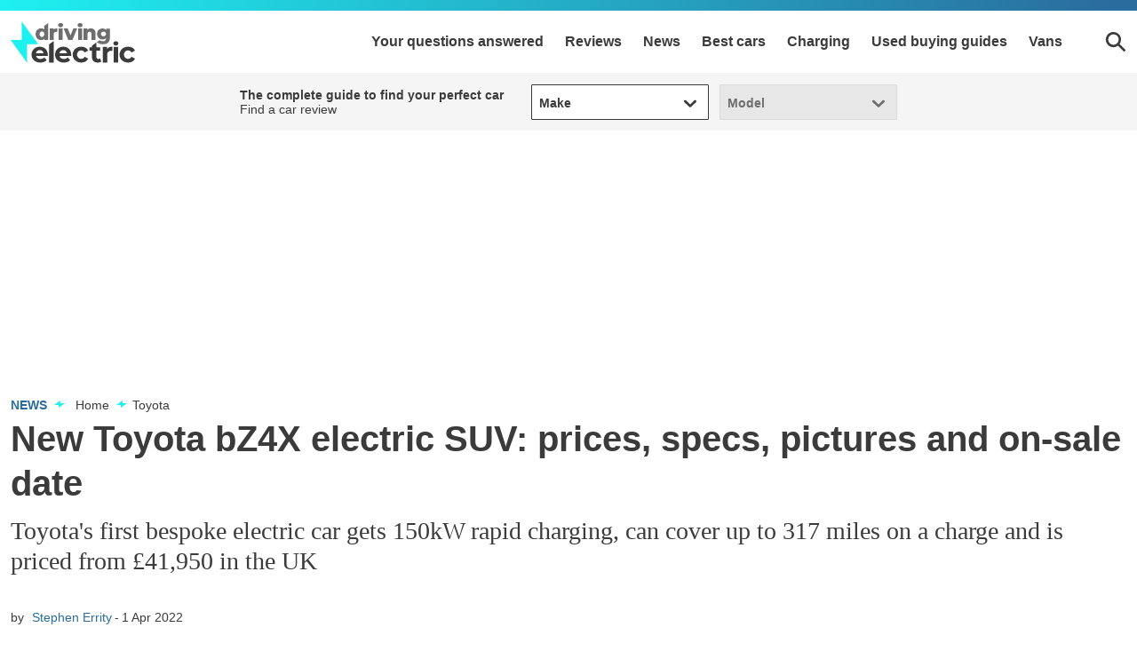

--- FILE ---
content_type: text/html; charset=utf-8
request_url: https://www.drivingelectric.com/toyota/40104/new-toyota-bz4x-electric-suv-prices-specs-pictures-and-on-sale-date
body_size: 85882
content:
<!doctype html>
<html lang="en" class="no-js"><head><link data-rh="true" rel="preload" as="style" href="/fonts/fonts.css"/><link data-rh="true" rel="stylesheet" href="/fonts/fonts.css" media="print"/><link data-rh="true" rel="apple-touch-icon" href="/public/logo-drivingelectric-square.png"/><link data-rh="true" as="image" href="https://media.drivingelectric.com/image/private/s--q4y0DVH---/f_auto,t_primary-image-mobile@1/v1638464205/drivingelectric/2021-12/Toyota%20bZ4X%20013.jpg" imageSizes="(min-width: 768px) 833px, (max-width: 768px) 375px, 375px" imageSrcSet="https://media.drivingelectric.com/image/private/s--q4y0DVH---/f_auto,t_primary-image-desktop@1/v1638464205/drivingelectric/2021-12/Toyota%20bZ4X%20013.jpg 833w, https://media.drivingelectric.com/image/private/s--q4y0DVH---/f_auto,t_primary-image-mobile@1/v1638464205/drivingelectric/2021-12/Toyota%20bZ4X%20013.jpg 375w" rel="preload" fetchpriority="high"/><link data-rh="true" href="https://www.drivingelectric.com/toyota/40104/new-toyota-bz4x-electric-suv-prices-specs-pictures-and-on-sale-date" rel="canonical"/><script>
          !function () { var e = function () { var e, t = "__tcfapiLocator", a = [], n = window; for (; n;) { try { if (n.frames[t]) { e = n; break } } catch (e) { } if (n === window.top) break; n = n.parent } e || (!function e() { var a = n.document, r = !!n.frames[t]; if (!r) if (a.body) { var i = a.createElement("iframe"); i.style.cssText = "display:none", i.name = t, a.body.appendChild(i) } else setTimeout(e, 5); return !r }(), n.__tcfapi = function () { for (var e, t = arguments.length, n = new Array(t), r = 0; r < t; r++)n[r] = arguments[r]; if (!n.length) return a; if ("setGdprApplies" === n[0]) n.length > 3 && 2 === parseInt(n[1], 10) && "boolean" == typeof n[3] && (e = n[3], "function" == typeof n[2] && n[2]("set", !0)); else if ("ping" === n[0]) { var i = { gdprApplies: e, cmpLoaded: !1, cmpStatus: "stub" }; "function" == typeof n[2] && n[2](i) } else a.push(n) }, n.addEventListener("message", (function (e) { var t = "string" == typeof e.data, a = {}; try { a = t ? JSON.parse(e.data) : e.data } catch (e) { } var n = a.__tcfapiCall; n && window.__tcfapi(n.command, n.version, (function (a, r) { var i = { __tcfapiReturn: { returnValue: a, success: r, callId: n.callId } }; t && (i = JSON.stringify(i)), e.source.postMessage(i, "*") }), n.parameter) }), !1)) }; "undefined" != typeof module ? module.exports = e : e() }();
        </script><script>
        window.dataLayer = window.dataLayer ? window.dataLayer : [];

        window._sp_ = {
          config: {
            accountId: 145,
            baseEndpoint: 'https://de-mms.drivingelectric.com',
            targetingParams: {
              type: 'GDPR'
            },
            events: {
              onMessageReady: function () {
                dataLayer.push({
                  'event': 'cmp-event',
                  'cmp-eventType': 'onMessageReady'
                });
              },
              onMessageChoiceSelect: function (choice_id, choice_type_id) {
                dataLayer.push({
                  'event': 'cmp-event',
                  'cmp-eventType': 'onMessageChoiceSelect',
                  'cmp-choice_id': choice_id,
                  'cmp-choice_type_id': choice_type_id
                });
              },
              onPrivacyManagerAction: function (pmData) {
                dataLayer.push({
                  'event': 'cmp-event',
                  'cmp-eventType': 'onPrivacyManagerAction',
                  'cmp-pmData': pmData
                });
              },
              onMessageChoiceError: function (err) {
                dataLayer.push({
                  'event': 'cmp-event',
                  'cmp-eventType': 'onMessageChoiceError',
                  'cmp-err': err
                });
              },
              onConsentReady: function (consentUUID, euconsent) {
                dataLayer.push({
                  'event': 'cmp-event',
                  'cmp-eventType': 'onConsentReady',
                  'cmp-consentUUID': consentUUID,
                  'cmp-euconsent': euconsent
                });
              },
              onPMCancel: function () {
                dataLayer.push({
                  'event': 'cmp-event',
                  'cmp-eventType': 'onPMCancel'
                });
              },
              onMessageReceiveData: function (data) {
                dataLayer.push({
                  'event': 'cmp-event',
                  'cmp-eventType': 'onMessageReceiveData',
                  'cmp-data': JSON.stringify(data)
                });
              },
              onSPPMObjectReady: function () {
                dataLayer.push({
                  'event': 'cmp-event',
                  'cmp-eventType': 'onSPPMObjectReady'
                });
              }
            }
          }
        }
      </script><script async="" src="https://de-mms.drivingelectric.com/wrapperMessagingWithoutDetection.js" type="text/javascript"></script><script>
        (() => {
          const htmlElement = document.getElementsByTagName('html');
          if (htmlElement && htmlElement.length) {
            htmlElement[0].classList.replace('no-js', 'js');
          }
        })();
        </script><meta charSet="utf-8"/><meta name="viewport" content="width=device-width,minimum-scale=1,initial-scale=1"/><meta name="theme-color" content="#fff"/><style data-chunk="main">.polaris__anchor-block{display:initial}.polaris__ad{background-color:#fff;margin:0 auto 18px;min-height:0;padding:6px 0;text-align:center;width:100%}@media (min-width:48em){.polaris__ad{margin:0 auto 36px;padding:6px 0}}@media (min-width:64em){.polaris__ad{padding:6px 0}}.polaris__ad.-full-width{background-color:#fff;border:0;left:50%;margin:0 -50vw;position:relative;right:50%;width:100vw}@media (min-width:48em){.polaris__ad.-full-width{margin:0 -50vw}}.polaris__ad.-mobile-sticky{bottom:0;left:0;margin:0 auto;padding:6px 0;position:fixed;right:0;width:100%;z-index:99}@media (min-width:48em){.polaris__ad.-mobile-sticky{background:0 0;display:none;height:0}}.polaris__ad.-no-background{background:0 0}@media (max-width:47.99em){.polaris__ad.-sidebar-ad{background-color:#fff;left:50%;margin:0 -50vw;position:relative;right:50%;width:100vw}}@media (min-width:48em){.polaris__ad.-sidebar-ad{background-color:#fff;border:1px solid #d8dcdf;max-width:320px;padding:6px;position:sticky}}.polaris__ad.-native-ad{background:0 0;border:0;margin:0;padding:0}.polaris__ad.-empty-ad-slot{left:0;margin:0;padding:0;visibility:hidden;width:1px}.polaris__ad.-empty-ad-slot .polaris__ad--label,.polaris__ad.-empty-ad-slot.-rendered-ad-slot{display:none}.polaris__ad--label{color:#3b3b3b;font-size:10px;line-height:normal;padding:0 0 4px;text-align:center;text-transform:none}@media (min-width:48em){.polaris__ad--label{font-size:12px;padding:0 0 4px}}body:not(.amp-mode-touch){overflow-x:hidden}body:not(.amp-mode-touch) .polaris__app .polaris__footer{padding-bottom:157px}@media (min-width:48em){body:not(.amp-mode-touch) .polaris__app .polaris__footer{padding-bottom:inherit}}.polaris__app .polaris__footer .polaris__amp-ad{border:0;margin:0;padding:0}.polaris__app .polaris__footer .polaris__amp-ad amp-sticky-ad{background-color:#fff;color:#3b3b3b;font-size:10px;line-height:normal;padding:6px 0;text-align:center;text-transform:none}@media (min-width:48em){.polaris__app .polaris__footer .polaris__amp-ad amp-sticky-ad{font-size:12px}}.polaris__app .polaris__footer .polaris__amp-ad amp-sticky-ad .amp-sticky-ad-close-button{background-color:inherit;display:none}.polaris__app .polaris__footer .polaris__amp-ad amp-sticky-ad amp-sticky-ad-top-padding{background-color:inherit;display:block}div[id^=oop_]{position:absolute}.polaris__impression-ad,.polaris__react-player>div{left:0;position:absolute;top:0}.polaris__link.-skip-advert{background-color:#fff;color:#3b3b3b;height:0;overflow:hidden;padding:0;position:absolute;-webkit-transition-property:none;transition-property:none;width:0;z-index:100000}@media (max-width:47.99em){.polaris__link.-skip-advert{display:none}}.polaris__link.-skip-advert.-right-side-skip{left:-100px;top:100px}.polaris__link.-skip-advert:not(.polaris__link.-skip-advert.-right-side-skip){left:0}.polaris__link.-skip-advert:focus{height:auto;padding:8px;width:auto}[amp=true] .polaris__link.-skip-advert{display:none}.polaris__go-to,.polaris__next-steps .polaris__next-steps--urls .polaris__link{-webkit-box-align:center;-ms-flex-align:center;align-items:center;display:-webkit-box;display:-ms-flexbox;display:flex}.polaris__go-to{font-size:14px;line-height:20px}.polaris__go-to .polaris__go-to--label{color:#3b3b3b;-ms-flex-negative:0;flex-shrink:0;font-size:inherit;font-weight:400;line-height:inherit;margin-right:10px}.polaris__go-to .polaris__go-to--icon{color:#1ef0f0;margin-right:5px}.polaris__go-to .polaris__go-to--icon svg{display:block;fill:#1ef0f0;max-height:14px;max-width:15px}.polaris__go-to .polaris__go-to--title a{color:#3b3b3b;font-size:inherit;font-weight:400;line-height:inherit}.polaris__go-to .polaris__go-to--title a:hover{color:#2a6c9d;-webkit-text-decoration:underline;text-decoration:underline}.polaris__pagination{border-bottom:0;border-top:0;display:-webkit-box;display:-ms-flexbox;display:flex;-webkit-box-pack:justify;-ms-flex-pack:justify;justify-content:space-between;margin:0;padding:0}.polaris__pagination .polaris__pagination--next,.polaris__pagination .polaris__pagination--previous{-webkit-box-flex:1;-ms-flex:1 0 50%;flex:1 0 50%;padding:0 12px 0 0}.polaris__pagination .polaris__pagination--next{padding:0 0 0 12px}.polaris__pagination a{border:0;display:block;font-size:16px;font-weight:400;position:relative;-webkit-text-decoration:none;text-decoration:none}.polaris__pagination a:hover .polaris__pagination--title{border-bottom:0;-webkit-text-decoration:underline;text-decoration:underline}.polaris__pagination a .polaris__pagination--icon{display:block;position:absolute}.polaris__pagination a .polaris__pagination--icon svg{fill:#ca0202;height:12px;margin:10px 0 0;width:15px}.polaris__pagination .polaris__pagination--previous a{padding-left:0;text-align:left}.polaris__pagination .polaris__pagination--previous a .polaris__pagination--icon{left:0;margin-left:8px}.polaris__pagination .polaris__pagination--next a{padding-right:0;text-align:right}.polaris__pagination .polaris__pagination--next a .polaris__pagination--icon{margin-right:8px;right:0;top:0}.polaris__pagination .polaris__pagination--label{color:#3b3b3b;display:block;line-height:26px}.polaris__pagination .polaris__pagination--title{color:#3b3b3b;display:block;font-size:16px;line-height:26px}.polaris__next-steps{margin:0;position:relative}.polaris__next-steps .polaris__heading{font-size:18px;line-height:26px;text-align:left}.polaris__next-steps .polaris__next-steps--urls{display:block;margin:0;padding:0}@media (min-width:48em){.polaris__next-steps .polaris__next-steps--urls{display:-webkit-box;display:-ms-flexbox;display:flex;-webkit-box-orient:horizontal;-webkit-box-direction:normal;-ms-flex-direction:row;flex-direction:row;-webkit-box-pack:justify;-ms-flex-pack:justify;justify-content:space-between}}.polaris__next-steps .polaris__next-steps--urls .polaris__link{background-color:#fff;border-radius:1px;color:#3b3b3b;font-size:16px;font-weight:600;-webkit-box-pack:center;-ms-flex-pack:center;justify-content:center;margin:0 0 12px;padding:12px 4px;-webkit-text-decoration:none;text-decoration:none;text-transform:none;width:100%}@media (min-width:48em){.polaris__next-steps .polaris__next-steps--urls .polaris__link{margin:0 0 0 12px;width:100%}.polaris__next-steps .polaris__next-steps--urls .polaris__link:first-child{margin-left:0}}.polaris__next-steps .polaris__next-steps--urls .polaris__link:hover{background-color:#00d9d9}.polaris__next-steps .polaris__next-steps--urls .polaris__link svg{fill:#3b3b3b;height:24px;margin-right:0;width:24px}.polaris__image--wrapper .polaris__image--meta{padding:12px 0 0}.polaris__image--wrapper .polaris__image--meta .polaris__image--caption,.polaris__image--wrapper .polaris__image--meta figcaption{color:#3b3b3b;font-size:16px;font-weight:400;line-height:26px;margin:0}.polaris__image--wrapper .polaris__image--meta .polaris__image--credits{color:#3b3b3b;font-size:12px;font-style:normal;line-height:16px;margin:12px 0 0}.imgScriptEnabled{display:none}.polaris__iframe iframe{border:0;max-width:100%}.polaris__podcast .polaris__podcast--heading{color:#3b3b3b;font-size:28px;font-style:normal;font-weight:700;line-height:34px;margin:0 0 36px}.polaris__podcast .polaris__podcast--excerpt,.polaris__podcast .polaris__podcast--title{color:#3b3b3b;font-size:26px;font-style:normal;font-weight:400;line-height:34px;margin:0 0 8px}.polaris__podcast .polaris__podcast--excerpt{font-size:18px;line-height:26px;margin:0 0 27px}.polaris__podcast .polaris__podcast--iframe{display:-webkit-box;display:-ms-flexbox;display:flex;margin:0 0 20px}.polaris__podcast .polaris__podcast--iframe iframe{border:0;height:auto}.polaris__podcast .polaris__podcast--view-more a{color:#3b3b3b;display:block;font-size:14px;font-weight:700;text-align:right;text-transform:uppercase}.polaris__podcast .polaris__podcast--view-more a svg{fill:#3b3b3b;height:11px;margin:0 0 0 8px;width:17px}.polaris__podcast .polaris__podcast--footer{border-top:0;padding:8px 0 0}.polaris__social a{border:0;margin:0 8px 12px 0}.polaris__social a:first-of-type{margin-left:0}.polaris__social .polaris__social--icon{-webkit-box-align:center;-ms-flex-align:center;align-items:center;background-color:#3b3b3b;background-position:50%;background-repeat:no-repeat;border:0;border-radius:50%;display:-webkit-inline-box;display:-ms-inline-flexbox;display:inline-flex;height:36px;-webkit-box-pack:center;-ms-flex-pack:center;justify-content:center;position:relative;width:36px}.polaris__social .polaris__social--icon svg{fill:#fff;max-height:36px;max-width:36px}.polaris__social .polaris__social--icon:hover{background-color:#1ef0f0}.polaris__social .polaris__social--icon:hover svg{fill:#fff}.polaris__social .polaris__social--label{border:0;color:#393939;font-size:14px;line-height:20px;clip:rect(1px,1px,1px,1px);clip-path:inset(50%);height:1px;margin:-1px;overflow:hidden;padding:0;position:absolute;width:1px;word-wrap:normal!important}.polaris__social .polaris__social--label:focus{background-color:#eee;clip:auto!important;clip-path:none;color:#444;display:block;font-size:1em;height:auto;left:5px;line-height:normal;padding:15px 23px 14px;-webkit-text-decoration:none;text-decoration:none;top:5px;width:auto;z-index:100000}.polaris__video{margin:0}.polaris__player-wrapper{padding-top:56.25%;position:relative}.polaris__react-player{bottom:0;left:0;position:absolute;right:0;top:0}.polaris__social-embed{display:-webkit-box;display:-ms-flexbox;display:flex;-webkit-box-pack:center;-ms-flex-pack:center;justify-content:center;margin:0 0 18px}@media (max-width:47.99em){.polaris__social-embed .twitter-tweet-rendered{width:100%!important}}.polaris__social-embed .fb-video>span,.polaris__social-embed.polaris__social-embed--vimeo,.polaris__social-embed.polaris__social-embed--youtube{height:0!important;padding-bottom:56.25%;position:relative}.polaris__social-embed .fb-video>span iframe,.polaris__social-embed.polaris__social-embed--vimeo iframe,.polaris__social-embed.polaris__social-embed--youtube iframe{height:100%!important;left:0;position:absolute;top:0;width:100%!important}.polaris__social-embed .fb-video{width:100%}.polaris__social-embed .fb-video>span{width:100%!important}@media (max-width:47.99em){.polaris__social-embed.polaris__social-embed--facebook{max-width:340px}.polaris__social-embed.polaris__social-embed--facebook .fb-post,.polaris__social-embed.polaris__social-embed--facebook .fb-post>span,.polaris__social-embed.polaris__social-embed--facebook .fb-post>span>iframe{width:100%!important}}.polaris__button,.polaris__button.-primary{background-color:#1ef0f0;border:0;border-radius:1px;color:#3b3b3b;cursor:pointer;font-family:Montserrat,Montserrat Fallback,sans-serif;font-size:16px;line-height:1;margin:0;padding:16px 24px;-webkit-transition:all .2s;transition:all .2s}.polaris__button.-primary:hover,.polaris__button.-secondary:hover,.polaris__button:hover{background-color:#00d9d9}.polaris__button.-secondary{background-color:#fff;border:1px solid #6e6e6e;border-radius:1px;color:#3b3b3b;cursor:pointer;font-family:Montserrat,Montserrat Fallback,sans-serif;font-size:16px;line-height:1;margin:0;padding:16px 24px}.polaris__button.-link{background:0 0;border:0;font-size:16px;line-height:1;margin:0;padding:0;-webkit-text-decoration:underline;text-decoration:underline}.polaris__button.-link,.polaris__button.-link:hover{color:#3b3b3b;cursor:pointer}.polaris__slideshow{border-radius:4px;display:-webkit-box;display:-ms-flexbox;display:flex;-webkit-box-orient:vertical;-webkit-box-direction:normal;-ms-flex-direction:column;flex-direction:column;gap:4px;overflow:hidden}.polaris__slideshow-carousel{overflow:hidden;position:relative;width:100%}.polaris__slideshow-carousel .polaris__slideshow-carousel__button{background-color:#000;border:2px solid #fff;border-radius:50px;-webkit-box-shadow:0 4px 10px 0 rgba(0,0,0,.25);box-shadow:0 4px 10px 0 rgba(0,0,0,.25);cursor:pointer;height:40px;margin:0 8px;padding:10px;position:absolute;top:50%;width:40px}@media (min-width:64em){.polaris__slideshow-carousel .polaris__slideshow-carousel__button{margin:0 16px}.polaris__slideshow-carousel .polaris__slideshow-carousel__button:hover:not(:disabled){background-color:#000;border:1px solid #fff;opacity:.6}}.polaris__slideshow-carousel .polaris__slideshow-carousel__button:disabled{background-color:#000;border-color:#fff;cursor:default;opacity:.3}.polaris__slideshow-carousel .polaris__slideshow-carousel__button:focus{outline:0}.polaris__slideshow-carousel .polaris__slideshow-carousel__button:focus-visible{-webkit-box-shadow:0 0 8px 0 #1ef0f0;box-shadow:0 0 8px 0 #1ef0f0;outline:0}.polaris__slideshow-carousel .polaris__slideshow-carousel__button:before{background-color:#fff;content:"";display:block;height:100%;-webkit-mask-image:url([data-uri]);mask-image:url([data-uri]);-webkit-mask-position:center;mask-position:center;-webkit-mask-repeat:no-repeat;mask-repeat:no-repeat;-webkit-mask-size:contain;mask-size:contain;width:100%}.polaris__slideshow-carousel .polaris__slideshow-carousel__button--prev{left:0;-webkit-transform:translateY(-50%) scaleX(-1);transform:translateY(-50%) scaleX(-1)}.polaris__slideshow-carousel .polaris__slideshow-carousel__button--next{right:0;-webkit-transform:translateY(-50%);transform:translateY(-50%)}.polaris__slideshow-carousel .polaris__slideshow-carousel__scroll-container{display:-webkit-box;display:-ms-flexbox;display:flex;max-height:60vh;overflow-x:auto;overflow-y:hidden;scroll-behavior:smooth;-ms-scroll-snap-type:x mandatory;scroll-snap-type:x mandatory;scrollbar-width:none}.polaris__slideshow-carousel .polaris__slideshow-carousel__scroll-container::-webkit-scrollbar,.polaris__slideshow-slider-thumbnails::-webkit-scrollbar{display:none}.polaris__slideshow-carousel .polaris__slideshow-carousel__slide{-webkit-box-align:center;-ms-flex-align:center;align-items:center;display:-webkit-box;display:-ms-flexbox;display:flex;-ms-flex-negative:0;flex-shrink:0;height:100%;-webkit-box-pack:center;-ms-flex-pack:center;justify-content:center;scroll-snap-align:center;width:100%}.polaris__slideshow-carousel .polaris__slideshow-carousel__image{height:100%;max-height:100%;max-width:100%;-o-object-fit:contain;object-fit:contain;width:100%}.polaris__slideshow-carousel .polaris__slideshow-carousel__counter,.polaris__slideshow-slider{-webkit-box-align:center;-ms-flex-align:center;align-items:center;display:-webkit-box;display:-ms-flexbox;display:flex}.polaris__slideshow-carousel .polaris__slideshow-carousel__counter{background-color:rgba(0,0,0,.8);border-radius:8px;bottom:10px;color:#fff;font-size:12px;line-height:16px;padding:6px 8px;position:absolute;right:8px;white-space:nowrap}@media (min-width:64em){.polaris__slideshow-carousel .polaris__slideshow-carousel__counter{bottom:22px;right:16px}}.polaris__slideshow-carousel .polaris__slideshow-carousel__counter-icon{background-color:#fff;display:inline-block;height:16px;margin-left:4px;-webkit-mask-image:url([data-uri]);mask-image:url([data-uri]);-webkit-mask-position:center;mask-position:center;-webkit-mask-repeat:no-repeat;mask-repeat:no-repeat;-webkit-mask-size:contain;mask-size:contain;width:16px}.polaris__slideshow-slider{position:relative}.polaris__slideshow-slider:focus-within .polaris__slideshow-slider-arrow,.polaris__slideshow-slider:hover .polaris__slideshow-slider-arrow{opacity:1;pointer-events:auto}.polaris__slideshow-slider:focus-within .polaris__slideshow-slider-arrow:hover,.polaris__slideshow-slider:hover .polaris__slideshow-slider-arrow:hover{opacity:.85}.polaris__slideshow-slider:focus-within .polaris__slideshow-slider-arrow:disabled,.polaris__slideshow-slider:focus-within .polaris__slideshow-slider-arrow:disabled:hover,.polaris__slideshow-slider:hover .polaris__slideshow-slider-arrow:disabled,.polaris__slideshow-slider:hover .polaris__slideshow-slider-arrow:disabled:hover{opacity:.3}.polaris__slideshow-slider-thumbnails{display:-webkit-box;display:-ms-flexbox;display:flex;gap:4px;-ms-overflow-style:none;overflow-x:scroll;padding:0;scroll-behavior:smooth;scrollbar-width:none}@media (prefers-reduced-motion:reduce){.polaris__slideshow-slider-thumbnails{scroll-behavior:auto}}.polaris__slideshow-slider-thumbnails:focus-visible{outline:2px solid #1ef0f0;outline-offset:2px}.polaris__slideshow-slider-thumbnail{background:0 0;border:0;-webkit-box-sizing:border-box;box-sizing:border-box;cursor:pointer;-webkit-box-flex:0;-ms-flex:0 0 auto;flex:0 0 auto;height:49px;max-width:86px;opacity:1;padding:0;position:relative}@media (prefers-reduced-motion:reduce){.polaris__slideshow-slider-thumbnail{-webkit-transition:none;transition:none}}@media (min-width:48em){.polaris__slideshow-slider-thumbnail{height:67px;max-width:118px}}@media (min-width:64em){.polaris__slideshow-slider-thumbnail{height:77px;max-width:137px}}.polaris__slideshow-slider-thumbnail:focus-visible{outline:2px solid #1ef0f0;outline-offset:-2px}.polaris__slideshow-slider-thumbnail.is-active{opacity:.6}.polaris__slideshow-slider-thumbnail.is-active:after{bottom:0;-webkit-box-shadow:inset 0 0 0 4px #1ef0f0;box-shadow:inset 0 0 0 4px #1ef0f0;content:"";left:0;pointer-events:none;position:absolute;right:0;top:0}.polaris__slideshow-slider-thumbnail-image{height:100%;max-width:86px;-o-object-fit:cover;object-fit:cover;width:auto}@media (min-width:48em){.polaris__slideshow-slider-thumbnail-image{max-width:118px}}@media (min-width:64em){.polaris__slideshow-slider-thumbnail-image{max-width:137px}}.polaris__slideshow-slider-arrow{-webkit-box-align:center;-ms-flex-align:center;align-items:center;background-color:#000;background-position:50%;background-repeat:no-repeat;border:0;border-radius:0;-webkit-box-sizing:border-box;box-sizing:border-box;cursor:pointer;display:-webkit-box;display:-ms-flexbox;display:flex;height:100%;-webkit-box-pack:center;-ms-flex-pack:center;justify-content:center;min-width:40px;opacity:0;padding:0;pointer-events:none;position:absolute;top:50%;-webkit-transform:translateY(-50%);transform:translateY(-50%);-webkit-transition:opacity .2s ease-in-out;transition:opacity .2s ease-in-out;z-index:2}@media (prefers-reduced-motion:reduce){.polaris__slideshow-slider-arrow{-webkit-transition:none;transition:none}}.polaris__slideshow-slider-arrow:before{background-color:#fff;bottom:0;content:"";left:0;-webkit-mask-image:url([data-uri]);mask-image:url([data-uri]);-webkit-mask-position:center;mask-position:center;-webkit-mask-repeat:no-repeat;mask-repeat:no-repeat;position:absolute;right:0;top:0}.polaris__slideshow-slider-arrow:focus{border:0}.polaris__slideshow-slider-arrow:focus-visible{opacity:1;outline:2px solid #fff;outline-offset:-2px;pointer-events:auto}.polaris__slideshow-slider-arrow:disabled{cursor:default}.polaris__slideshow-slider-arrow--left{left:0}.polaris__slideshow-slider-arrow--left:before{-webkit-transform:scaleX(-1);transform:scaleX(-1)}.polaris__slideshow-slider-arrow--right{right:0}.polaris__gallery{clear:both}@media (max-width:47.99em){.polaris__gallery:not(.-list){margin-left:-12px;margin-right:-12px;width:calc(100% + 24px)}}.polaris__gallery img{display:block;height:auto;max-width:100%;width:100%}.polaris__gallery .polaris__gallery--list .polaris__image--wrapper p,.polaris__gallery .polaris__image--wrapper{margin:0}.polaris__gallery.-swipe .polaris__image--meta{display:none}.polaris__gallery.-has-badge,[amp=true] .polaris__gallery.-swipe{position:relative}.polaris__gallery.-linkout .polaris__gallery--slide-info{background-color:#1ef0f0;background-size:16px}@media (min-width:48em){.polaris__gallery.-linkout .polaris__gallery--slide-info{background-size:24px}}.polaris__gallery.-has-badge .polaris__gallery--badge{left:0;max-height:32px;max-width:80px;position:absolute;top:0;z-index:9}.polaris__gallery .polaris__gallery--main{min-height:210px;position:relative}.polaris__gallery .polaris__gallery--list,.polaris__report-card .polaris__report-card--rating-container ul,.polaris__report-card .polaris__report-card--section-container ul{list-style-type:none;margin:0;padding:0}.polaris__gallery .polaris__gallery--list li{margin:0 0 12px;padding:0}.polaris__gallery .polaris__gallery--list li:not(.-ad){border-bottom:1px solid #00d9d9}.polaris__gallery .polaris__gallery--list li:empty{display:none}.polaris__gallery .polaris__gallery--cover,.polaris__gallery .polaris__gallery--list .polaris__image--wrapper{position:relative}.polaris__gallery .polaris__gallery--cover .polaris__link,.polaris__gallery .polaris__gallery--list .polaris__image--wrapper figure{background-color:#d5d4d4;height:0;padding-bottom:56.25%;position:relative}.polaris__gallery .polaris__gallery--cover .polaris__link>embed,.polaris__gallery .polaris__gallery--cover .polaris__link>iframe,.polaris__gallery .polaris__gallery--cover .polaris__link>img,.polaris__gallery .polaris__gallery--cover .polaris__link>noscript img,.polaris__gallery .polaris__gallery--cover .polaris__link>object,.polaris__gallery .polaris__gallery--cover .polaris__link>video,.polaris__gallery .polaris__gallery--list .polaris__image--wrapper figure>embed,.polaris__gallery .polaris__gallery--list .polaris__image--wrapper figure>iframe,.polaris__gallery .polaris__gallery--list .polaris__image--wrapper figure>img,.polaris__gallery .polaris__gallery--list .polaris__image--wrapper figure>noscript img,.polaris__gallery .polaris__gallery--list .polaris__image--wrapper figure>object,.polaris__gallery .polaris__gallery--list .polaris__image--wrapper figure>video{height:100%;left:0;position:absolute;top:0;width:100%}.polaris__gallery .polaris__gallery--cover>a{border:0;display:block}.polaris__gallery .polaris__gallery--slide-info{background:rgba(42,108,157,.75);border-radius:0;bottom:auto;color:#fff;display:inline-block;font-size:14px;font-weight:700;line-height:1;padding:10px 12px;position:absolute;right:12px}@media (min-width:48em){.polaris__gallery .polaris__gallery--slide-info{bottom:auto;font-size:14px;padding:10px 12px}}.polaris__gallery .polaris__gallery--slide-info a,.polaris__gallery .polaris__gallery--slide-info a.polaris__link{background:0 0;color:#fff;height:auto;padding:0;-webkit-text-decoration:none;text-decoration:none}.polaris__gallery .polaris__gallery--slide-info a.polaris__link:before,.polaris__gallery .polaris__gallery--slide-info a:before{color:#3b3b3b;content:"|";display:inline;font-weight:400;margin:0 5px}[amp=true] .polaris__gallery .polaris__gallery--slide-info{display:none}.polaris__gallery .polaris__gallery--navigation{margin:-24px 0 0;position:absolute;top:50%;width:100%}@media (min-width:48em){.polaris__gallery .polaris__gallery--navigation{margin:-30px 0 0}}.polaris__gallery button.polaris__button.polaris__gallery--next,.polaris__gallery button.polaris__button.polaris__gallery--previous{background-color:hsla(0,0%,96%,.5);background-position:50%;background-repeat:no-repeat;border-radius:0;height:48px;position:absolute;right:0;text-indent:-999em;top:0;width:60px}@media (min-width:48em){.polaris__gallery button.polaris__button.polaris__gallery--next,.polaris__gallery button.polaris__button.polaris__gallery--previous{height:60px}}.polaris__gallery button.polaris__button.polaris__gallery--next:hover,.polaris__gallery button.polaris__button.polaris__gallery--previous:hover{background-color:#f5f5f5}.polaris__gallery button.polaris__button.polaris__gallery--next:focus,.polaris__gallery button.polaris__button.polaris__gallery--previous:focus{outline:0}.polaris__gallery button.polaris__button.polaris__gallery--previous{left:0}.polaris__gallery+:not(.polaris__report-card){margin-top:1.5}.polaris__primary-media img{display:block;margin-bottom:0}.polaris__primary-media .polaris__image--wrapper{margin-bottom:0}.polaris__primary-media.-has-badge{position:relative}.polaris__primary-media .polaris__primary-media--badge,.polaris__primary-media.-has-badge>amp-img:first-child{left:8px;max-height:80px;max-width:120px;position:absolute;top:8px;z-index:9}.polaris__verdict-extra{display:block}.polaris__verdict-extra li{color:#3b3b3b;font-size:16px;font-weight:400;line-height:26px}.polaris__verdict-extra h2{color:#3b3b3b;font-size:20px;font-style:normal;font-weight:700;line-height:28px}.polaris__verdict-extra .polaris__verdict-extra--label{text-align:left}.polaris__verdict-extra .polaris__verdict-extra--label svg{fill:#1ef0f0;height:22px;position:relative;width:22px}.polaris__report-card{margin:0}.polaris__report-card .polaris__report-card--meta{border:1px solid #f5f5f5;border-left:0;border-right:0;color:#3b3b3b;display:block;font-size:14px;letter-spacing:-.3px;line-height:20px;padding:12px}@media (max-width:47.99em){.polaris__report-card .polaris__report-card--meta{margin-left:-12px;margin-right:-12px;width:calc(100% + 24px)}}@media (min-width:48em){.polaris__report-card .polaris__report-card--meta{border:1px solid #f5f5f5;display:block;grid-gap:45px;padding:20px}}.polaris__report-card .polaris__report-card--section-container{display:-webkit-box;display:-ms-flexbox;display:flex;grid-gap:12px;grid-template-columns:90px auto;margin-bottom:0}@media (min-width:48em){.polaris__report-card .polaris__report-card--section-container{grid-template-columns:100px auto;margin-bottom:0}}.polaris__report-card .polaris__report-card--row{display:-webkit-box;display:-ms-flexbox;display:flex;grid-gap:12px;grid-template-columns:1fr;margin:0 0 12px}@media (min-width:48em){.polaris__report-card .polaris__report-card--row:not(.-oneColumn){grid-template-columns:repeat(2,1fr)}}.polaris__report-card .polaris__report-card--row:last-child{margin:0}.polaris__report-card .polaris__rating--label,.polaris__report-card .polaris__report-card--label,.polaris__report-card .polaris__verdict-extra--label{color:#3b3b3b;font-size:14px;font-weight:700;line-height:20px;margin:0 30px 0 0;text-align:left}.polaris__report-card .polaris__rating--label svg,.polaris__report-card .polaris__report-card--label svg,.polaris__report-card .polaris__verdict-extra--label svg{fill:#3b3b3b;height:25px;width:25px}.polaris__report-card .polaris__report-card--price{font-size:16px;line-height:20px}@media (min-width:48em){.polaris__report-card .polaris__report-card--price{line-height:16px}}.polaris__report-card .polaris__report-card--price .polaris__price--post,.polaris__report-card .polaris__report-card--price .polaris__price--prefix{color:#3b3b3b;font-style:normal;font-weight:700}.polaris__report-card .polaris__report-card--price-container .polaris__report-card--label,.polaris__report-card .polaris__report-card--price-container .polaris__verdict-extra--label{text-align:left}.polaris__report-card .polaris__rating--text{color:#3b3b3b;font-size:14px;font-weight:400;line-height:20px;margin:0 0 6px}.polaris__hero--title span,.polaris__report-card .polaris__report-card--ctas,html.no-js .polaris__article-card .polaris__article-card--date.no-script{display:block}@media (min-width:48em){.polaris__report-card .polaris__report-card--ctas{display:-webkit-box;display:-ms-flexbox;display:flex;-webkit-box-orient:vertical;-webkit-box-direction:normal;-ms-flex-direction:column;flex-direction:column}}.polaris__report-card .polaris__report-card--ctas a,.polaris__report-card .polaris__report-card--ctas button{background:#fff;border:1px solid #3b3b3b;border-radius:1px;color:#3b3b3b;display:block;-webkit-box-flex:1;-ms-flex:1 0;flex:1 0;font-size:16px;font-weight:700;line-height:26px;margin:12px 0 0;padding:10px 0;text-align:center;-webkit-text-decoration:none;text-decoration:none;text-transform:uppercase}@media (min-width:48em){.polaris__report-card .polaris__report-card--ctas a,.polaris__report-card .polaris__report-card--ctas a:first-child,.polaris__report-card .polaris__report-card--ctas button,.polaris__report-card .polaris__report-card--ctas button:first-child{margin-left:0}}.polaris__report-card .polaris__report-card--ctas a:hover,.polaris__report-card .polaris__report-card--ctas button:hover{background:#3b3b3b;border-color:#3b3b3b;color:#fff;-webkit-text-decoration:none;text-decoration:none}.polaris__breadcrumb{color:#3b3b3b;margin:0;padding:12px 0 6px}@media (min-width:48em){.polaris__breadcrumb{-webkit-box-align:center;-ms-flex-align:center;align-items:center;display:-webkit-box;display:-ms-flexbox;display:flex;margin:0}}.polaris__breadcrumb ul{-webkit-box-align:center;-ms-flex-align:center;align-items:center;display:-webkit-box;display:-ms-flexbox;display:flex;-ms-flex-wrap:wrap;flex-wrap:wrap;margin:0;padding:0}@media (min-width:48em){.polaris__breadcrumb ul{margin:0;padding:0}}@media (min-width:64em){.polaris__breadcrumb ul{-webkit-box-pack:center;-ms-flex-pack:center;justify-content:center}}.polaris__breadcrumb li{display:inline-block;font-size:14px;line-height:1;margin:0 6px 0 0;position:relative}@media (min-width:48em){.polaris__breadcrumb li{margin-bottom:0}}.polaris__breadcrumb li:after{content:"";display:inline-block;margin-left:15px}.polaris__breadcrumb li:last-of-type:after{display:none}.polaris__breadcrumb li a{color:#3b3b3b;padding:0;-webkit-text-decoration:none;text-decoration:none}.polaris__breadcrumb li a:focus,.polaris__breadcrumb li a:hover{color:#2a6c9d}.polaris__breadcrumb.-sponsored .polaris__breadcrumb--kicker{background-color:transparent}.polaris__breadcrumb .polaris__breadcrumb--kicker+ul,.polaris__breadcrumb .polaris__breadcrumb--title+ul{padding:0}@media (min-width:48em){.polaris__breadcrumb .polaris__breadcrumb--kicker+ul,.polaris__breadcrumb .polaris__breadcrumb--title+ul{padding:0}}@media (min-width:64em){.polaris__breadcrumb .polaris__breadcrumb--kicker+ul,.polaris__breadcrumb .polaris__breadcrumb--title+ul{padding:0}}.polaris__breadcrumb .polaris__breadcrumb--title+.polaris__breadcrumb--kicker{margin:0 12px 0 0}@media (min-width:48em){.polaris__breadcrumb .polaris__breadcrumb--title+.polaris__breadcrumb--kicker{margin:0 12px 0 0}}.polaris__breadcrumb--kicker{background-color:transparent;color:#2a6c9d;font-size:14px;font-weight:700;line-height:1;padding:0}.polaris__breadcrumb--title{font-family:Montserrat,Montserrat Fallback,sans-serif;font-size:20px;font-weight:700;line-height:1;margin:0;text-transform:none}.polaris__hero{margin:auto;position:relative}.polaris__hero img{height:auto;min-height:230px;-o-object-fit:cover;object-fit:cover;width:100%}@media (min-width:48em){.polaris__hero img{min-height:350px}}@media (min-width:78.75em){.polaris__hero img{min-height:350px}}.polaris__hero--wrapper{padding:0 12px}@media (min-width:48em){.polaris__hero--wrapper{height:100%;left:0;margin:0 auto;max-width:1300px;position:absolute;right:0;top:0;width:100%}}.polaris__hero--title{color:#fff;font-size:16px;font-weight:700;line-height:26px}.polaris__hero--content{background-color:#3b3b3b;margin:0;padding:12px;position:relative;z-index:98}@media (min-width:48em){.polaris__hero--content{max-width:430px;padding:12px}}.polaris__shortauthorbio{display:-webkit-box;display:-ms-flexbox;display:flex;-webkit-box-orient:vertical;-webkit-box-direction:normal;-ms-flex-direction:column;flex-direction:column;gap:20px;margin:0 0 20px;padding:20px}@media (min-width:48em){.polaris__shortauthorbio{-webkit-box-orient:horizontal;-webkit-box-direction:normal;-ms-flex-direction:row;flex-direction:row}}.polaris__shortauthorbio .polaris__shortauthorbio--content{display:-webkit-box;display:-ms-flexbox;display:flex;-webkit-box-orient:horizontal;-webkit-box-direction:normal;-ms-flex-direction:row;flex-direction:row}.polaris__shortauthorbio .polaris__shortauthorbio-image,.polaris__shortauthorbio .polaris__shortauthorbio-image--desktop,.polaris__shortauthorbio .polaris__shortauthorbio-image--mobile{-ms-flex-negative:0;flex-shrink:0;height:80px;overflow:hidden;width:80px}.polaris__shortauthorbio .polaris__shortauthorbio-image img,.polaris__shortauthorbio .polaris__shortauthorbio-image--desktop img,.polaris__shortauthorbio .polaris__shortauthorbio-image--mobile img{border-radius:50%;height:80px;-o-object-fit:cover;object-fit:cover;width:80px}.polaris__shortauthorbio .polaris__shortauthorbio-image--mobile{display:none}@media (max-width:47.99em){.polaris__shortauthorbio .polaris__shortauthorbio-image--mobile{display:initial}}.polaris__shortauthorbio .polaris__shortauthorbio-image--desktop{display:none}@media (min-width:48em){.polaris__shortauthorbio .polaris__shortauthorbio-image--desktop{display:initial}}.polaris__shortauthorbio .polaris__shortauthorbio-author{display:-webkit-box;display:-ms-flexbox;display:flex;-webkit-box-orient:horizontal;-webkit-box-direction:normal;-ms-flex-direction:row;flex-direction:row;gap:20px;margin-bottom:0}@media (min-width:48em){.polaris__shortauthorbio .polaris__shortauthorbio-author{margin-bottom:10px}}.polaris__shortauthorbio .polaris__shortauthorbio-authorinfo{display:-webkit-box;display:-ms-flexbox;display:flex;-webkit-box-orient:vertical;-webkit-box-direction:normal;-ms-flex-direction:column;flex-direction:column;gap:0;-webkit-box-pack:space-evenly;-ms-flex-pack:space-evenly;justify-content:space-evenly}@media (min-width:48em){.polaris__shortauthorbio .polaris__shortauthorbio-authorinfo{gap:8px}}.polaris__article-card{border:0;position:relative}.polaris__article-card img{display:block;height:100%;max-height:none;-webkit-transition:none;transition:none;width:100%}@media (min-width:48em){.polaris__article-card img{max-height:none}}.polaris__article-card:hover{-webkit-box-shadow:0;box-shadow:0}.polaris__article-card:hover .polaris__article-card--title{-webkit-text-decoration:underline;text-decoration:underline}@media (min-width:64em){.polaris__article-card.-side{display:grid;grid-gap:12px;grid-template-areas:"media content";grid-template-columns:repeat(2,1fr)}}.polaris__article-card.-side .polaris__article-card--content{margin-bottom:0;-webkit-transform:none;transform:none}@media (min-width:64em){.polaris__article-card.-side .polaris__article-card--content{grid-area:content;padding-left:0}}.polaris__article-card.-side .polaris__article-card--excerpt,html.no-js .polaris__article-card .polaris__article-card--date{display:none}.polaris__article-card.-side .polaris__article-card--media{margin:0 0 12px}@media (min-width:64em){.polaris__article-card.-side .polaris__article-card--media{grid-area:media;margin:0}.polaris__article-card.-side .polaris__article-card--meta{-webkit-box-align:center;-ms-flex-align:center;align-items:center;-webkit-box-orient:horizontal;-webkit-box-direction:normal;-ms-flex-direction:row;flex-direction:row}}.polaris__article-card--content{padding:12px;position:relative}.-with-index .polaris__article-card--content{padding:16px 12px 12px 48px}.polaris__article-card--categories ul{list-style-type:none;margin:0;padding:0}.polaris__article-card--categories ul li:not(:first-child){display:none}.polaris__article-card--categories li{background:rgba(0,29,255,.2);color:#3b3b3b}.polaris__article-card--categories li a{color:#3b3b3b}.-sponsored .polaris__article-card--categories li{background:#0921cf;background:#dcdcdc;color:#fff}.-sponsored .polaris__article-card--categories li a{color:#fff}.polaris__article-card--index{background:#ffec00;color:#3b3b3b;display:-webkit-box;display:-ms-flexbox;display:flex;font-size:16px;font-style:normal;font-weight:700;left:-40px;line-height:26px;padding:0;position:absolute;text-transform:none;top:-8px}.-sponsored .polaris__article-card--categories li,.polaris__article-card--categories li,.polaris__article-card--kicker{display:block;font-size:12px;font-style:normal;font-weight:700;line-height:16px;margin:0;padding:0;text-transform:uppercase}.polaris__article-card--kicker{background:0 0;color:#2a6c9d}.polaris__article-card--kicker a{color:#2a6c9d}.-sponsored .polaris__article-card--kicker{background:#2a6c9d}.polaris__article-card--meta{-webkit-box-align:center;-ms-flex-align:center;align-items:center;display:-webkit-box;display:-ms-flexbox;display:flex;-ms-flex-wrap:nowrap;flex-wrap:nowrap;-webkit-box-pack:justify;-ms-flex-pack:justify;justify-content:space-between;margin-bottom:12px;min-height:auto;position:relative}.polaris__article-card--meta>div{padding:0 5px 0 0}.polaris__article-card--meta>div:not(:first-child){border-left:0;padding-left:0}.polaris__article-card--meta+.polaris__rating{margin:0}.polaris__article-card--link{display:block;height:100%;position:absolute;width:100%}.polaris__article-card--link:focus{outline:0}.polaris__article-card--media{background-color:#d5d4d4;height:0;overflow:hidden;padding-bottom:56.25%;position:relative}.polaris__article-card--media>embed,.polaris__article-card--media>iframe,.polaris__article-card--media>img,.polaris__article-card--media>noscript img,.polaris__article-card--media>object,.polaris__article-card--media>video{height:100%;left:0;position:absolute;top:0;width:100%}.polaris__article-card--title{color:#3b3b3b;font-size:16px;font-weight:700;line-height:20px;margin:0 0 12px;-webkit-transition:all .2s;transition:all .2s}.polaris__rating+.polaris__article-card--title{margin-top:0}.polaris__article-card--excerpt{color:#3b3b3b;font-size:14px;line-height:20px;margin:0}.polaris__article-card--date{color:#3b3b3b;font-size:12px;font-style:normal;font-weight:500;line-height:16px;-webkit-box-ordinal-group:4;-ms-flex-order:3;order:3}.polaris__article-card--date.-bottom{margin:12px 0 0}.polaris__article-card--rating{color:#3b3b3b}.polaris__article-card--rating.-over-image{bottom:12px;left:16px;position:absolute}.polaris__article-card--author,.polaris__article-card--rating,.polaris__article-card--rating .polaris__rating--stars{font-size:14px;line-height:20px}.polaris__article-card--author{color:#3b3b3b;-webkit-box-ordinal-group:3;-ms-flex-order:2;order:2}.polaris__article-card--author a{color:#3b3b3b}.polaris__article-card--resource{background:rgba(59,59,59,.75);color:#3b3b3b;font-size:12px;font-weight:700;line-height:16px;position:relative;z-index:9}.polaris__article-card--resource-label{background:0 0;color:#3b3b3b;display:block;font-size:12px;font-weight:700;line-height:16px;padding:8px 8px 8px 37px;text-transform:none}.polaris__article-card--resource-label:hover{color:#3b3b3b;-webkit-text-decoration:underline;text-decoration:underline}.polaris__article-card--meta--bottom{-webkit-box-align:initial;-ms-flex-align:initial;align-items:normal;display:initial}.polaris__article-group{margin:0;padding:0 0 36px}.polaris__article-group--header{border-top:0;display:grid;grid-template-columns:repeat(2,1fr);margin:0 0 24px;padding:0;position:relative;text-align:center}@media (min-width:48em){.polaris__article-group--header{border-bottom:0;margin:0 0 24px}.polaris__article-group--header>div:not(:last-child){grid-column:1/2;-webkit-box-pack:start;-ms-flex-pack:start;justify-content:start}}.polaris__article-group--header>div:only-child{grid-column:1/-1}.polaris__article-group--block{background:0 0;display:block;padding:0;position:relative;z-index:1}@media (min-width:48em){.polaris__article-group--block{display:-webkit-box;display:-ms-flexbox;display:flex;grid-column:-1;-webkit-box-pack:justify;-ms-flex-pack:justify;justify-content:space-between}}.polaris__article-group--date{color:#686868;font-family:Montserrat,Montserrat Fallback,sans-serif;font-size:20px;font-style:italic;line-height:28px;margin:0}.polaris__article-group--image img{margin-top:-15px;max-height:50px}.polaris__article-group--image span{color:#3b3b3b;font-family:Montserrat,Montserrat Fallback,sans-serif;font-size:12px;line-height:16px;margin-right:0}.polaris__article-group--articles{position:relative;z-index:9}@media (max-width:47.99em){.polaris__article-group--articles>div:not(:last-child){margin-bottom:12px}}.polaris__article-group--title{font-family:Montserrat,Montserrat Fallback,sans-serif;font-size:18px;margin:0 0 6px;padding:0;text-transform:uppercase}@media (min-width:48em){.polaris__article-group--title{margin:0 12px 0 0}}.polaris__article-group--cta{justify-self:right;text-align:right}.polaris__article-group--cta a{background:0 0;color:#3b3b3b;font-size:16px;font-weight:400;line-height:1;padding:0 20px 0 12px;text-transform:none}.polaris__article-group--blank a:hover,.polaris__article-group--cta a:hover{color:#2a6c9d;-webkit-text-decoration:none;text-decoration:none}@media (min-width:48em){.polaris__article-group__row-1 .polaris__article-group--articles{display:grid;grid-row-gap:12px}.polaris__article-group__row-2 .polaris__article-group--articles{display:grid;grid-gap:12px;grid-template-columns:repeat(2,1fr)}.polaris__article-group__row-3 .polaris__article-group--articles{display:grid;grid-gap:12px;grid-template-columns:repeat(3,1fr)}.polaris__article-group__row-4 .polaris__article-group--articles{display:grid;grid-gap:12px;grid-template-columns:repeat(2,1fr)}}@media (min-width:64em){.polaris__article-group__row-4 .polaris__article-group--articles{grid-template-columns:repeat(4,1fr)}}@media (min-width:48em){.polaris__article-group__row-5 .polaris__article-group--articles{display:grid;grid-gap:12px;grid-template-columns:repeat(2,1fr)}}@media (min-width:64em){.polaris__article-group__row-5 .polaris__article-group--articles{grid-template-columns:repeat(5,1fr)}}.polaris__article-group--blank h6{font-weight:400}.polaris__article-group--blank a{border-bottom:1px solid #dcdcdc;color:#3b3b3b}.polaris__article-group--blank a:hover{border-color:#3b3b3b;color:#3b3b3b}.polaris__article-group--author-details{display:none;margin:0;padding:0;position:relative}.polaris__article-group--author-details img{margin:0;max-width:200px}.polaris__article-group--author-name{color:#3b3b3b;font-family:"IBM Plex Serif","IBM Plex Serif Fallback",serif;font-size:18px;font-style:normal;font-weight:400;line-height:26px;margin:0;text-transform:none}@media (min-width:48em){html[amp=true] .polaris__article-group__row-2 .polaris__article-group--articles,html[amp=true] .polaris__article-group__row-3 .polaris__article-group--articles,html[amp=true] .polaris__article-group__row-4 .polaris__article-group--articles,html[amp=true] .polaris__article-group__row-5 .polaris__article-group--articles{grid-template-columns:1fr}}.polaris__related-links{margin:0 0 24px}@media (min-width:48em){.polaris__related-links{clear:both;float:left;margin:0 24px 1px 0;width:380px}}.polaris__related-links .polaris__related-links--list{border-bottom:1px solid #1ef0f0;border-top:1px solid #1ef0f0;list-style:none;margin:0;padding:12px}.polaris__related-links a{font-size:16px;font-weight:500;line-height:26px;margin-bottom:12px}.polaris__related-links a,.polaris__related-links a:active,.polaris__related-links a:focus{border:0;color:#3b3b3b;-webkit-text-decoration:none;text-decoration:none}.polaris__related-links a:hover{border:0;color:#2a6c9d;-webkit-text-decoration:none;text-decoration:none}.polaris__related-links .polaris__related-links--author,.polaris__related-links .polaris__related-links--title{color:#3b3b3b;display:none;font-family:Montserrat,Montserrat Fallback,sans-serif;font-size:20px;font-style:normal;font-weight:700;line-height:26px;margin:0;padding:0;text-transform:none}.polaris__related-links .polaris__related-links--author{font-size:14px;line-height:20px}.polaris__related-links .polaris__related-links--author-container{display:none}.polaris__related-links .polaris__related-links--author-container img{border-radius:50%;display:inline-block;height:20px;margin:0 12px 0 0;width:20px}@-webkit-keyframes spin{to{-webkit-transform:rotate(1turn);transform:rotate(1turn)}}@keyframes spin{to{-webkit-transform:rotate(1turn);transform:rotate(1turn)}}@-webkit-keyframes dotPulseBefore{0%,60%,to{-webkit-box-shadow:9976.5px 0 0 -5px #1ef0f0;box-shadow:9976.5px 0 0 -5px #1ef0f0}30%{-webkit-box-shadow:9976.5px 0 0 2px #1ef0f0;box-shadow:9976.5px 0 0 2px #1ef0f0}}@keyframes dotPulseBefore{0%,60%,to{-webkit-box-shadow:9976.5px 0 0 -5px #1ef0f0;box-shadow:9976.5px 0 0 -5px #1ef0f0}30%{-webkit-box-shadow:9976.5px 0 0 2px #1ef0f0;box-shadow:9976.5px 0 0 2px #1ef0f0}}@-webkit-keyframes dotPulse{0%,60%,to{-webkit-box-shadow:9999px 0 0 -5px #1ef0f0;box-shadow:9999px 0 0 -5px #1ef0f0}30%{-webkit-box-shadow:9999px 0 0 2px #1ef0f0;box-shadow:9999px 0 0 2px #1ef0f0}}@keyframes dotPulse{0%,60%,to{-webkit-box-shadow:9999px 0 0 -5px #1ef0f0;box-shadow:9999px 0 0 -5px #1ef0f0}30%{-webkit-box-shadow:9999px 0 0 2px #1ef0f0;box-shadow:9999px 0 0 2px #1ef0f0}}@-webkit-keyframes dotPulseAfter{0%,60%,to{-webkit-box-shadow:10021.5px 0 0 -5px #1ef0f0;box-shadow:10021.5px 0 0 -5px #1ef0f0}30%{-webkit-box-shadow:10021.5px 0 0 2px #1ef0f0;box-shadow:10021.5px 0 0 2px #1ef0f0}}@keyframes dotPulseAfter{0%,60%,to{-webkit-box-shadow:10021.5px 0 0 -5px #1ef0f0;box-shadow:10021.5px 0 0 -5px #1ef0f0}30%{-webkit-box-shadow:10021.5px 0 0 2px #1ef0f0;box-shadow:10021.5px 0 0 2px #1ef0f0}}.tablesaw{border:0;border-collapse:collapse;empty-cells:show;max-width:100%;padding:0;width:100%}.tablesaw *{-webkit-box-sizing:border-box;box-sizing:border-box}.tablesaw-stack td .tablesaw-cell-label,.tablesaw-stack th .tablesaw-cell-label{display:none}@media only all{.tablesaw-stack{clear:both}.tablesaw-stack td,.tablesaw-stack th{display:block;text-align:left}.tablesaw-stack tr{clear:both;display:table-row}.tablesaw-stack td .tablesaw-cell-label,.tablesaw-stack th .tablesaw-cell-label{display:inline-block;padding:0 .6em 0 0;width:30%}.tablesaw-stack td .tablesaw-cell-label-top,.tablesaw-stack th .tablesaw-cell-label-top{display:block;margin:.4em 0;padding:.4em 0}.tablesaw-cell-label{display:block}.tablesaw-stack tbody th.group{margin-top:-1px}.tablesaw-stack th.group b.tablesaw-cell-label{display:none!important}}.tablesaw-fix-persist{table-layout:fixed}@media only all{.tablesaw-swipe td.tablesaw-swipe-cellhidden,.tablesaw-swipe th.tablesaw-swipe-cellhidden{display:none}}:root{--button-text:#1c95d4;--button-selected-background:#29abe2;--button-checkbox-selected-background:#34a3de;--button-selected-shadow:rgba(0,75,115,.45);--button-interaction-shadow:#4faeef}.tablesaw-btn{-webkit-appearance:none;-moz-appearance:none;appearance:none;background:0 0;border:1px solid #ccc;border-radius:.25em;-webkit-box-shadow:0 1px 0 #fff;box-shadow:0 1px 0 #fff;color:#4a4a4a;cursor:pointer;display:inline-block;height:auto;padding:.5em .85em .4em;position:relative;text-align:center;text-transform:capitalize;top:0;width:auto}a.tablesaw-btn{color:#1c95d4;color:var(--button-text)}.polaris__newsletter .polaris__newsletter--button-group .polaris__newsletter--link:hover,.tablesaw-btn,.tablesaw-btn:hover{-webkit-text-decoration:none;text-decoration:none}.tablesaw-btn:active{background-color:#ddd}@supports (box-shadow:none){.tablesaw-btn:focus{background-color:#fff;-webkit-box-shadow:0 0 .35em #4faeef!important;box-shadow:0 0 .35em #4faeef!important;-webkit-box-shadow:0 0 .35em var(--button-interaction-shadow)!important;box-shadow:0 0 .35em var(--button-interaction-shadow)!important;outline:0}}.tablesaw-btn-select select{background:0 0;border:0;color:transparent;display:inline-block;height:100%;left:0;margin:0;min-height:1em;opacity:0;position:absolute;top:0;width:100%;z-index:2}.tablesaw-btn select option{background:#fff;color:#000}.tablesaw-btn.btn-small{font-size:1.0625em;line-height:19px;padding:.3em 1em}.tablesaw-btn.btn-micro{font-size:.8125em;padding:.4em .7em .25em}.tablesaw-btn-select{color:#4d4d4d;display:inline-block;min-width:7.25em;padding-right:2.5em;text-align:left}.tablesaw-btn-select:after{background:0 0;background-position:.25em .45em;background-repeat:no-repeat;bottom:0;content:"▼";font-size:.55em;left:auto;margin:0;padding-left:1em;padding-top:1.2em;position:absolute;right:0;top:0;width:1.8em}.tablesaw-btn-select.btn-micro:after,.tablesaw-btn-select.btn-small:after{background:0 0;border-left-width:0;-webkit-box-shadow:none;box-shadow:none;font-size:.5em;line-height:1.65;padding-right:.5em;padding-top:1em;width:1.2em}.tablesaw-advance .tablesaw-btn{-webkit-appearance:none;-moz-appearance:none;border-radius:.25em;-webkit-box-sizing:border-box;box-sizing:border-box;text-shadow:0 1px 0 #fff}.tablesaw-advance .tablesaw-btn.btn-micro{font-size:.8125em;padding:.3em .7em .25em}.tablesaw-advance a.tablesaw-nav-btn:first-child{margin-left:0}.polaris__sponsor-info>div:last-child,.tablesaw-advance a.tablesaw-nav-btn:last-child{margin-right:0}.tablesaw-advance a.tablesaw-nav-btn{background-position:50% 50%;display:inline-block;height:1.8em;margin-left:.25em;margin-right:.25em;overflow:hidden;position:relative;text-indent:-9999px;width:1.8em}.tablesaw-advance a.tablesaw-nav-btn.down:before,.tablesaw-advance a.tablesaw-nav-btn.left:before,.tablesaw-advance a.tablesaw-nav-btn.right:before,.tablesaw-advance a.tablesaw-nav-btn.up:before{content:" ";height:0;overflow:hidden;position:absolute;width:0}.tablesaw-advance a.tablesaw-nav-btn.down:before{border-left:5px solid transparent;border-right:5px solid transparent;border-top:5px solid gray;left:.5em;top:.65em}.tablesaw-advance a.tablesaw-nav-btn.up:before{border-bottom:5px solid gray;border-left:5px solid transparent;border-right:5px solid transparent;left:.5em;top:.65em}.tablesaw-advance a.tablesaw-nav-btn.left:before,.tablesaw-advance a.tablesaw-nav-btn.right:before{border-bottom:5px solid transparent;border-top:5px solid transparent;top:.45em}.tablesaw-advance a.tablesaw-nav-btn.left:before{border-right:5px solid gray;left:.6em}.tablesaw-advance a.tablesaw-nav-btn.right:before{border-left:5px solid gray;left:.7em}.tablesaw-advance a.tablesaw-nav-btn.disabled{cursor:default;opacity:.25;pointer-events:none}.tablesaw-bar,.tablesaw-bar-section~table{clear:both}.tablesaw-bar *{-webkit-box-sizing:border-box;box-sizing:border-box}.tablesaw-bar-section{float:left}.tablesaw-bar-section label{clear:both;color:#888;display:block;font-size:.875em;margin-right:.5em;padding:.5em 0;text-transform:uppercase}.tablesaw-btn{margin:.5em 0}.tablesaw-enhanced .tablesaw-btn{margin-bottom:.5em;margin-top:.5em}.tablesaw-btn-select,.tablesaw-enhanced .tablesaw-btn-select{margin-bottom:0}.tablesaw-bar .tablesaw-bar-section .tablesaw-btn{background:0 0;border:0;-webkit-box-shadow:none;box-shadow:none;font-size:1em;margin-left:.4em;margin-top:0;padding-left:.3em;text-transform:uppercase}.tablesaw-bar .tablesaw-bar-section .btn-select{min-width:0}.tablesaw-bar .tablesaw-bar-section .btn-select:after{padding-top:.9em}.tablesaw-bar .tablesaw-bar-section select{background:0 0;color:#888;text-transform:none}.tablesaw-bar-section .abbreviated{display:inline}.polaris__table .tablesaw-bar.tablesaw-all-cols-visible,.tablesaw-bar-section .longform{display:none}@media (min-width:24em){.tablesaw-bar-section .abbreviated{display:none}.tablesaw-bar-section .longform{display:inline}}.polaris__table{margin:0 0 24px;overflow:auto}@media (max-width:47.9375em){.polaris__table .tablesaw-stack tbody tr{border-bottom:1px solid #dfdfdf;display:block;width:100%}.polaris__table .tablesaw-stack thead td,.polaris__table .tablesaw-stack thead th{display:none}.polaris__table .tablesaw-stack tbody td,.polaris__table .tablesaw-stack tbody th{clear:left;display:block;float:left;width:100%}.polaris__table .tablesaw-cell-label{vertical-align:top}.polaris__table .tablesaw-cell-content{display:inline-block;max-width:67%}.polaris__table .tablesaw-stack td:empty,.polaris__table .tablesaw-stack th:empty{display:none}}@media (min-width:48em){.polaris__table .tablesaw-stack tr{display:table-row}.polaris__table .tablesaw-stack td,.polaris__table .tablesaw-stack th,.polaris__table .tablesaw-stack thead td,.polaris__table .tablesaw-stack thead th{display:table-cell;margin:0}.polaris__table .tablesaw-stack td .tablesaw-cell-label,.polaris__table .tablesaw-stack th .tablesaw-cell-label{display:none!important}}.polaris__table caption,.polaris__table table{border:0;border-bottom:1px solid #1ef0f0;font-size:16px;line-height:26px}.polaris__table caption{border-bottom:0;font-weight:700;margin:0;padding:10px}.polaris__table thead tr{border-bottom:1px solid #3b3b3b;border-top:1px solid #3b3b3b}.polaris__table th{border-right:1px solid #f5f5f5;font-size:16px;font-weight:600;line-height:26px;padding:12px}.polaris__table th:last-child{border-right:1px solid #f5f5f5;color:#3b3b3b}@media (min-width:48em){.polaris__table th:last-child{background-color:#ecfbfb}}.polaris__table tbody tr{border-bottom:0;border-top:0}.polaris__table tbody tr:nth-child(2n),.polaris__table tbody tr:nth-child(2n) td{background-color:#ecfbfb}@media (min-width:48em){.polaris__table tbody tr:nth-child(2n) td,.polaris__table tbody tr:nth-child(2n) td:last-child{background-color:#ecfbfb}}.polaris__table tbody tr:nth-child(odd),.polaris__table tbody tr:nth-child(odd) td{background-color:#fff}@media (min-width:48em){.polaris__table tbody tr:nth-child(odd) td,.polaris__table tbody tr:nth-child(odd) td:last-child{background-color:#fff}}.polaris__multi-page-navigation.-is-open .polaris__multi-page-navigation--menu ul li:last-child,.polaris__table tbody tr:last-child{border-bottom:0}.polaris__table td{border-left:0;border-right:0;padding:12px}@media (min-width:48em){.polaris__table td{border-left:0;border-right:1px solid #f5f5f5}}.polaris__table td:first-child,.polaris__table td:last-child{color:#3b3b3b}.polaris__table.amp-carousel-slide{width:100%}.polaris__teamhub{margin:0 0 36px}.polaris__teamhub--title{background-color:#fff;color:#3b3b3b;display:inline-block;font-family:"IBM Plex Serif","IBM Plex Serif Fallback",serif;font-size:20px;font-weight:700;line-height:28px;margin:0;padding:0 15px 0 0;position:relative;text-transform:capitalize;z-index:1}.polaris__teamhub--header{margin:0 0 12px;position:relative}@media (min-width:64em){.polaris__teamhub--header{margin-bottom:24px}}.polaris__teamhub--member{display:-webkit-box;display:-ms-flexbox;display:flex;margin:0 0 24px;position:relative}@media (min-width:48em){.polaris__teamhub--member{margin:0;padding:0 0 12px}}@media (min-width:64em){.polaris__teamhub--member{padding:0 0 24px}}.polaris__teamhub--member:hover .polaris__teamhub--member-link span{-webkit-text-decoration:underline;text-decoration:underline}.polaris__teamhub--member>a.polaris__teamhub--member-url{height:100%;left:0;position:absolute;top:0;width:100%;z-index:9}@media (min-width:48em){.polaris__teamhub--content{display:grid;grid-gap:12px;gap:12px;grid-template-columns:repeat(2,1fr)}}@media (min-width:64em){.polaris__teamhub--content{gap:24px;grid-template-columns:repeat(4,1fr)}}.polaris__teamhub--member-photo{border:1px solid #ca0202;border-radius:50%;height:86px;margin:0 20px 0 0;width:86px}.polaris__teamhub--member-photo img{border-radius:50%;display:block;-webkit-filter:grayscale(0);filter:grayscale(0);height:100%;width:100%}.polaris__teamhub--member-content{width:calc(100% - 86px)}.polaris__teamhub--member-title{color:#393939;font-family:"IBM Plex Serif","IBM Plex Serif Fallback",serif;font-size:14px;font-weight:700;line-height:20px;margin:0 0 7px;text-transform:uppercase}.polaris__teamhub--member-name{color:#3b3b3b;font-family:"IBM Plex Serif","IBM Plex Serif Fallback",serif;font-size:18px;font-weight:400;line-height:26px;margin:0 0 6px}.polaris__teamhub--member-link{font-size:12px;line-height:16px}.polaris__teamhub--member-link span{display:inline-block}.polaris__teamhub--member-link svg{display:inline-block;fill:#3b3b3b;height:10px;margin:0 0 0 6px;width:14px}.polaris__teamhub--member-bio,.polaris__teamhub--member-bio p{color:#3b3b3b;font-family:"IBM Plex Serif","IBM Plex Serif Fallback",serif;font-size:18px;font-weight:400;line-height:26px;margin:0 0 6px}.polaris__teamhub--summary{border-bottom:0;border-top:1px solid #d5d4d4;color:#3b3b3b;font-size:12px;font-style:normal;line-height:16px;margin:18px 0;padding:0 0 18px;position:relative}@media (min-width:48em){.polaris__teamhub--summary{font-size:12px;line-height:16px;margin:18px 0;padding:0 0 18px}}.polaris__teamhub--summary p{font-size:12px;line-height:16px}.polaris__digiteka{margin:0 auto 24px}.polaris__ceros{margin:0 0 36px}.polaris__ceros iframe{border:0}.polaris__input[type=email],.polaris__input[type=number],.polaris__input[type=password],.polaris__input[type=search],.polaris__input[type=text]{border:1px solid #f3f3f3;border-radius:1px;color:#000;font-size:16px;padding:14px 12px}.polaris__input[type=email]:focus,.polaris__input[type=number]:focus,.polaris__input[type=password]:focus,.polaris__input[type=search]:focus,.polaris__input[type=text]:focus{border:1px solid #1ef0f0;outline:0}.polaris__input[type=email]:invalid,.polaris__input[type=number]:invalid,.polaris__input[type=password]:invalid,.polaris__input[type=search]:invalid,.polaris__input[type=text]:invalid{border:1px solid #f32c35}.polaris__newsletter{background:#3b3b3b;clear:both;margin:18px 0;padding:12px}@media (min-width:48em){.polaris__newsletter{padding:12px}.polaris__newsletter .polaris__newsletter--form{-webkit-box-align:center;-ms-flex-align:center;align-items:center;display:-webkit-box;display:-ms-flexbox;display:flex;-ms-flex-pack:distribute;justify-content:space-around}}.polaris__newsletter .polaris__newsletter--button-group{display:-webkit-box;display:-ms-flexbox;display:flex}.polaris__newsletter .polaris__newsletter--button-group.-show-link{text-align:center}.polaris__newsletter .polaris__newsletter--button-group .polaris__input{background:#fff;border-bottom-right-radius:0;border-top-right-radius:0}.polaris__newsletter .polaris__newsletter--button-group .polaris__button,.polaris__newsletter .polaris__newsletter--button-group .polaris__newsletter--link{border-bottom-left-radius:0;border-top-left-radius:0;color:transparent;font-size:1px;font-weight:400;position:relative;text-transform:none}.polaris__newsletter .polaris__newsletter--button-group .polaris__button:after,.polaris__newsletter .polaris__newsletter--button-group .polaris__newsletter--link:after{background-image:url(https://media.evo.co.uk/image/upload/v1568969950/ico-caret-right.svg);background-position:50%;background-size:20px;content:"";display:block;height:20px;left:15px;position:absolute;top:10px;width:20px}.polaris__newsletter .polaris__newsletter--button-group .polaris__newsletter--link{border-radius:1px;display:block;text-align:center}@media (min-width:48em){.polaris__newsletter .polaris__newsletter--button-group .polaris__newsletter--link{display:inline-block}}.polaris__newsletter .polaris__newsletter--main-heading{color:#3b3b3b;font-family:Montserrat,Montserrat Fallback,sans-serif;font-size:34px;font-weight:700;line-height:44px;margin:0;text-align:center}.polaris__newsletter .polaris__newsletter--title{color:#fff;font-size:14px;font-weight:700;line-height:20px}@media (min-width:64em){.polaris__newsletter .polaris__newsletter--title{font-size:18px;line-height:26px}}.polaris__newsletter .polaris__newsletter--subtitle{color:#fff;font-size:14px;font-weight:400;line-height:20px}.polaris__subscription{border:1px solid #d5d4d4;position:relative}.polaris__subscription .polaris__subscription--main-heading{color:#3b3b3b;font-family:Montserrat,Montserrat Fallback,sans-serif;font-size:34px;font-weight:700;line-height:44px;margin:0;text-align:center}.polaris__subscription .polaris__subscription--title{color:#3b3b3b;font-family:Montserrat,Montserrat Fallback,sans-serif;font-size:16px;font-weight:700;line-height:26px;margin:4px 0 3px}@media (min-width:64em){.polaris__subscription .polaris__subscription--title{font-size:18px;line-height:26px}}.polaris__subscription .polaris__subscription--container{background-color:transparent;padding:20px;text-align:left}@media (min-width:48em){.polaris__subscription .polaris__subscription--container{display:grid;grid-column-gap:50px;grid-template-columns:2fr 6fr;padding:20px 30px 27px}}.polaris__subscription .polaris__subscription--excerpt{color:#3b3b3b;font-size:14px;line-height:20px;margin-bottom:12px}.polaris__subscription .polaris__subscription--cta a{background-color:#1ef0f0;border:1px solid #1ef0f0;border-radius:1px;color:#3b3b3b;display:inline-block;font-size:14px;font-weight:500;line-height:1;padding:10px 15px;text-align:center;-webkit-text-decoration:none;text-decoration:none;text-transform:none;width:100%}@media (min-width:48em){.polaris__subscription .polaris__subscription--cta a{width:auto}}.polaris__subscription .polaris__subscription--cta a:hover,.polaris__subscription .polaris__subscription--cta-secondary a,.polaris__subscription .polaris__subscription--cta-secondary a:hover{background-color:#00d9d9;color:#3b3b3b;-webkit-text-decoration:none;text-decoration:none}.polaris__subscription .polaris__subscription--cta-secondary a{background-color:#1ef0f0;border:1px solid #1ef0f0;border-radius:1px;display:inline-block;font-size:14px;font-weight:500;line-height:1;padding:10px 15px;text-align:center;text-transform:none;width:100%}@media (min-width:48em){.polaris__subscription .polaris__subscription--cta-secondary a{width:auto}}.polaris__subscription .polaris__subscription--image img{display:block;height:auto;margin:0;max-width:100%;width:150px}@media (min-width:48em){.polaris__subscription .polaris__subscription--image img{width:160px}}@media (max-width:47.99em){.polaris__subscription .polaris__subscription--content{margin-top:20px}}.polaris__subscription .polaris__subscription--link{bottom:0;color:transparent;left:0;position:absolute;right:0;top:0;z-index:1}.polaris__review{border-bottom:1px solid #d5d4d4;margin:0 0 12px;padding:0 0 12px}.polaris__review:first-child{border-top:1px solid #d5d4d4}.polaris__review .polaris__review--index{background-color:#dcdcdc;border-radius:50%;color:#fff;display:inline-block;-webkit-box-flex:0;-ms-flex:0 0 45px;flex:0 0 45px;font-size:20px;font-weight:700;height:45px;line-height:1;margin:0 12px 0 0;position:relative;text-align:center;width:45px}.polaris__review .polaris__review--index:before{content:attr(data-index);display:inline;left:50%;position:absolute;top:50%;-webkit-transform:translate(-50%,-50%);transform:translate(-50%,-50%)}.polaris__review .polaris__review--title{color:#3b3b3b;font-family:arial,tahoma,helvetica,sans-serif;font-size:20px;font-weight:400;line-height:26px;margin:0 0 12px}.polaris__review .polaris__review--description{color:#3b3b3b;font-size:18px;font-weight:400;line-height:1.5;margin:0 0 6px}.polaris__review .polaris__review--rating{font-size:20px;line-height:26px;margin:0 0 6px}.polaris__review .polaris__review--rating:last-child{margin:0}.polaris__review .polaris__review--rating--label{color:#3b3b3b;font-weight:400;margin-right:3px}.polaris__review .polaris__review--rating--value{color:#1ef0f0;font-weight:400}.polaris__review-list{margin:0 0 36px}.polaris__review-list .polaris__rating{-webkit-box-align:center;-ms-flex-align:center;align-items:center;display:-webkit-box;display:-ms-flexbox;display:flex;-ms-flex-wrap:wrap;flex-wrap:wrap;font-size:14px;line-height:20px}.polaris__review-list .polaris__rating--label,.polaris__review-list .polaris__rating--text span{font-weight:700}.polaris__review-list .polaris__rating--label,.polaris__review-list .polaris__rating--stars{margin:0 12px 0 0}.polaris__review-list .polaris__rating--text{font-size:14px;line-height:20px;margin:0}@media (min-width:48em){.polaris__review-list--header{display:-webkit-box;display:-ms-flexbox;display:flex;-webkit-box-pack:justify;-ms-flex-pack:justify;justify-content:space-between;margin:0 0 12px}}.polaris__review-list--header .polaris__heading{font-size:18px;font-weight:700;line-height:26px}.polaris__review-list--body .polaris__review{border:1px solid #dcdcdc;padding:12px}.polaris__review-list--body .polaris__review--title{font-size:20px;font-weight:700;line-height:26px;margin:0 0 12px}.polaris__review-list--body .polaris__review--description{color:#dcdcdc;font-size:14px;line-height:20px}.polaris__review-list--body .polaris__rating--stars svg{max-height:20px;max-width:20px}.polaris__newsletter-sign-up-form{margin-bottom:36px}.polaris__newsletter-sign-up-form--title{color:#3b3b3b;font-family:Montserrat,Montserrat Fallback,sans-serif;font-size:24px;font-weight:700;line-height:32px;margin-bottom:18px}@media (min-width:768px){.polaris__newsletter-sign-up-form--title{font-size:40px;line-height:30px}}@media (min-width:1024px){.polaris__newsletter-sign-up-form--title{font-size:40px;line-height:30px}}.polaris__newsletter-sign-up-form .polaris__input[type=email],.polaris__newsletter-sign-up-form .polaris__input[type=text]{background-color:#fff;border:1px solid #d5d4d4;border-radius:0;color:#3b3b3b;font-size:18px;line-height:1.5;padding:9px 16px}@media (min-width:64em){.polaris__newsletter-sign-up-form .polaris__input[type=email]:hover,.polaris__newsletter-sign-up-form .polaris__input[type=text]:hover{border-color:#3b3b3b}}.polaris__newsletter-sign-up-form .polaris__input[type=email]::-webkit-input-placeholder,.polaris__newsletter-sign-up-form .polaris__input[type=text]::-webkit-input-placeholder{color:rgba(59,59,59,.4)}.polaris__newsletter-sign-up-form .polaris__input[type=email]::-moz-placeholder,.polaris__newsletter-sign-up-form .polaris__input[type=text]::-moz-placeholder{color:rgba(59,59,59,.4)}.polaris__newsletter-sign-up-form .polaris__input[type=email]:-ms-input-placeholder,.polaris__newsletter-sign-up-form .polaris__input[type=email]::-ms-input-placeholder,.polaris__newsletter-sign-up-form .polaris__input[type=text]:-ms-input-placeholder,.polaris__newsletter-sign-up-form .polaris__input[type=text]::-ms-input-placeholder{color:rgba(59,59,59,.4)}.polaris__newsletter-sign-up-form .polaris__input[type=email]::placeholder,.polaris__newsletter-sign-up-form .polaris__input[type=text]::placeholder{color:rgba(59,59,59,.4)}.polaris__newsletter-sign-up-form .polaris__input[type=email]:focus,.polaris__newsletter-sign-up-form .polaris__input[type=text]:focus{border-color:#3b3b3b;outline:0}.polaris__newsletter-sign-up-form .polaris__input[type=checkbox]{-webkit-appearance:none;-moz-appearance:none;appearance:none;background-color:#fff;border:1px solid #d5d4d4;border-radius:2px;cursor:pointer;height:16px;margin-right:12px;position:relative;width:16px}.polaris__newsletter-sign-up-form .polaris__input[type=checkbox]:before{background-color:#fff;content:"";height:12px;left:50%;-webkit-mask-image:url("data:image/svg+xml;utf8,%3Csvg xmlns%3D%22http%3A%2F%2Fwww.w3.org%2F2000%2Fsvg%22 width%3D%2212%22 height%3D%2212%22 viewBox%3D%220 0 12 12%22 fill%3D%22none%22%3E%3Cpath d%3D%22M4.4497 9.59993C3.18576 8.41129 1.9334 7.23366 0.666626 6.04242C1.01358 5.67203 1.35075 5.31209 1.70318 4.9358C2.62405 5.80583 3.53124 6.66295 4.45062 7.5315C6.40367 5.68388 8.3439 3.84843 10.298 2C10.646 2.3727 10.9824 2.73287 11.3333 3.10852C9.04126 5.26992 6.7561 7.42493 4.4497 9.59993Z%22 fill%3D%22%23FFF%22%2F%3E%3C%2Fsvg%3E");mask-image:url("data:image/svg+xml;utf8,%3Csvg xmlns%3D%22http%3A%2F%2Fwww.w3.org%2F2000%2Fsvg%22 width%3D%2212%22 height%3D%2212%22 viewBox%3D%220 0 12 12%22 fill%3D%22none%22%3E%3Cpath d%3D%22M4.4497 9.59993C3.18576 8.41129 1.9334 7.23366 0.666626 6.04242C1.01358 5.67203 1.35075 5.31209 1.70318 4.9358C2.62405 5.80583 3.53124 6.66295 4.45062 7.5315C6.40367 5.68388 8.3439 3.84843 10.298 2C10.646 2.3727 10.9824 2.73287 11.3333 3.10852C9.04126 5.26992 6.7561 7.42493 4.4497 9.59993Z%22 fill%3D%22%23FFF%22%2F%3E%3C%2Fsvg%3E");-webkit-mask-position:center;mask-position:center;-webkit-mask-repeat:no-repeat;mask-repeat:no-repeat;-webkit-mask-size:contain;mask-size:contain;position:absolute;top:50%;-webkit-transform:translate(-50%,-50%) scale(0);transform:translate(-50%,-50%) scale(0);width:12px}.polaris__newsletter-sign-up-form .polaris__input[type=checkbox]:checked{background-color:#3b3b3b;border-color:#3b3b3b}.polaris__newsletter-sign-up-form .polaris__input[type=checkbox]:checked:before{-webkit-transform:translate(-50%,-50%) scale(1);transform:translate(-50%,-50%) scale(1)}.polaris__newsletter-sign-up-form--user-info{display:-webkit-box;display:-ms-flexbox;display:flex;-webkit-box-orient:vertical;-webkit-box-direction:normal;-ms-flex-direction:column;flex-direction:column;gap:8px;margin-bottom:16px}.polaris__newsletter-sign-up-form--user-info--name-wrapper{display:grid;grid-gap:8px;gap:8px}@media (min-width:48em){.polaris__newsletter-sign-up-form--user-info--name-wrapper{display:-webkit-box;display:-ms-flexbox;display:flex}.polaris__newsletter-sign-up-form--user-info--name-wrapper>div{-webkit-box-flex:1;-ms-flex:1;flex:1}}.polaris__newsletter-sign-up-form--user-info--email,.polaris__newsletter-sign-up-form--user-info--first-name,.polaris__newsletter-sign-up-form--user-info--last-name{display:-webkit-box;display:-ms-flexbox;display:flex;-webkit-box-orient:vertical;-webkit-box-direction:normal;-ms-flex-direction:column;flex-direction:column;gap:4px}.polaris__newsletter-sign-up-form--user-info--email{width:100%}.polaris__newsletter-sign-up-form--user-info label{color:#3b3b3b;font-size:16px;font-weight:400;line-height:22px}.polaris__newsletter-sign-up-form--additional-newsletters{margin-bottom:16px}.polaris__newsletter-sign-up-form--additional-newsletters p.polaris__newsletter-sign-up-form--additional-newsletters--title{color:#3b3b3b;font-size:16px;line-height:22px;margin:0 0 8px}.polaris__newsletter-sign-up-form--additional-newsletters p.polaris__newsletter-sign-up-form--additional-newsletters--title:last-child,.polaris__newsletter-sign-up-form--additional-newsletters--option:last-child,.polaris__newsletter-sign-up-form--terms p.polaris__newsletter-sign-up-form--terms--description:last-child{margin-bottom:0}.polaris__newsletter-sign-up-form--additional-newsletters--option{-webkit-box-align:center;-ms-flex-align:center;align-items:center;color:#3b3b3b;display:-webkit-box;display:-ms-flexbox;display:flex;font-size:16px;line-height:22px;margin:0 0 12px}.polaris__newsletter-sign-up-form--additional-newsletters--option span{font-size:12px;font-weight:400;line-height:16px;margin-left:5px}.polaris__newsletter-sign-up-form--terms{margin-bottom:20px}@media (min-width:48em){.polaris__newsletter-sign-up-form--terms{margin-bottom:24px}}.polaris__newsletter-sign-up-form--terms p.polaris__newsletter-sign-up-form--terms--description{color:#3b3b3b;font-size:12px;line-height:16px;margin:0 0 8px}.polaris__newsletter-sign-up-form--success p.polaris__newsletter-sign-up-form--success--text a,.polaris__newsletter-sign-up-form--terms p.polaris__newsletter-sign-up-form--terms--description a{color:#3b3b3b;-webkit-text-decoration:underline;text-decoration:underline}.polaris__newsletter-sign-up-form--terms .polaris__input[type=checkbox]{margin:0 4px;position:relative;top:3px}.polaris__newsletter-sign-up-form--button{width:100%}.polaris__newsletter-sign-up-form--success p.polaris__newsletter-sign-up-form--success--text{font-size:18px;line-height:normal;margin:0 0 8px}.polaris__newsletter-sign-up-form--success p.polaris__newsletter-sign-up-form--success--unsubscribe-text{font-size:14px;line-height:20px;margin:0 0 24px}.polaris__newsletter-sign-up-form--success a.polaris__newsletter-sign-up-form--success--button.-link-as-button{background-color:#1ef0f0;border-color:#1ef0f0;color:#3b3b3b;display:inline-block;width:100%}.polaris__newsletter-sign-up-form--success a.polaris__newsletter-sign-up-form--success--button.-link-as-button:hover{background-color:#00d9d9;border-color:#00d9d9;color:#3b3b3b}.polaris__newsletter-sign-up-form--success a.polaris__newsletter-sign-up-form--success--button.-link-as-button:active,.polaris__newsletter-sign-up-form--success a.polaris__newsletter-sign-up-form--success--button.-link-as-button:focus,.polaris__newsletter-sign-up-form--success a.polaris__newsletter-sign-up-form--success--button.-link-as-button:hover{outline:0}.polaris__newsletter-sign-up-form--success a.polaris__newsletter-sign-up-form--success--button.-link-as-button:focus,.polaris__newsletter-sign-up-form--success a.polaris__newsletter-sign-up-form--success--button.-link-as-button:hover{-webkit-text-decoration:none;text-decoration:none}.polaris__select{-webkit-box-sizing:border-box;box-sizing:border-box;position:relative}.polaris__select .polaris__control{-webkit-box-align:center;-ms-flex-align:center;align-items:center;background:#fff;border:1px solid #3b3b3b;border-radius:1px;display:-webkit-box;display:-ms-flexbox;display:flex;-ms-flex-wrap:wrap;flex-wrap:wrap;max-height:40px}@media (min-width:48em){.polaris__select .polaris__control{max-height:45px}}.polaris__select .polaris__control:focus,.polaris__select .polaris__control:hover{border-color:#3b3b3b;outline:0}.polaris__select .polaris__control--is-focused,.polaris__select .polaris__control--is-focused:hover{border-color:#3b3b3b}.polaris__select .polaris__control--menu-is-open{border-bottom-left-radius:0;border-bottom-right-radius:0;border-left:1px solid transparent;border-right:1px solid transparent;border-top:1px solid transparent}.polaris__select .polaris__control--menu-is-open:hover{border-color:#2a6c9d}.polaris__select .polaris__control--menu-is-open .polaris__dropdown-indicator svg{-webkit-transform:rotate(-180deg);transform:rotate(-180deg)}.polaris__select .polaris__control--is-disabled{border-bottom:1px solid #d5d5d5}.polaris__select .polaris__control--is-disabled .polaris__placeholder{color:#d5d5d5}.polaris__select .polaris__control--is-disabled .polaris__dropdown-indicator svg{fill:#d5d5d5}.polaris__select .polaris__control .polaris__value-container{-webkit-box-align:center;-ms-flex-align:center;align-items:center;display:-webkit-box;display:-ms-flexbox;display:flex;-webkit-box-flex:1;-ms-flex:1;flex:1;overflow:hidden;padding:0 8px;position:relative}@media (min-width:48em){.polaris__select .polaris__control .polaris__value-container{padding:0 8px}}.polaris__select .polaris__control .polaris__value-container div:nth-child(2){margin:0;padding-bottom:0;padding-top:0}.polaris__multi-page-navigation.-is-open .polaris__multi-page-navigation--menu ul a .polaris__multi-page-navigation--index,.polaris__multi-page-navigation.-is-open .polaris__multi-page-navigation--menu ul li.-hidden,.polaris__select .polaris__indicator-separator{display:none}.polaris__select .polaris__indicators{-webkit-box-align:center;-ms-flex-align:center;align-items:center;-ms-flex-item-align:stretch;align-self:stretch;display:-webkit-box;display:-ms-flexbox;display:flex;-ms-flex-negative:0;flex-shrink:0}.polaris__select .polaris__dropdown-indicator{display:-webkit-box;display:-ms-flexbox;display:flex;padding:8px}.polaris__select .polaris__dropdown-indicator svg{fill:#1ef0f0;-webkit-transform:rotate(0deg);transform:rotate(0deg);-webkit-transition:-webkit-transform .2s;transition:transform .2s;transition:transform .2s,-webkit-transform .2s}.polaris__select .polaris__menu-notice--no-options,.polaris__select .polaris__placeholder,.polaris__select .polaris__single-value{color:#3b3b3b;font-size:14px;font-weight:600;line-height:1}.polaris__select .polaris__control--is-focused,.polaris__select .polaris__control--menu-is-open,.polaris__select .polaris__menu{-webkit-box-shadow:0 2px 10px #2a6c9d;box-shadow:0 2px 10px #2a6c9d}.polaris__select .polaris__menu{border:1px solid #2a6c9d;border-top:0 solid #2a6c9d;border-top-left-radius:0;border-top-right-radius:0;margin:0;padding:0 0 10px;z-index:99}.polaris__select .polaris__menu-list{padding:0}.polaris__select .polaris__placeholder{margin:0 0 0 5px;position:absolute;top:50%;-webkit-transform:translateY(-50%);transform:translateY(-50%)}.polaris__select .polaris__option{font-size:14px;font-weight:500;line-height:1;padding:12px}.polaris__select .polaris__option--is-focused{background:#fff}.polaris__select .polaris__option--is-selected,.polaris__select .polaris__option:hover{background:#3b3b3b;color:#1ef0f0}.polaris__select .polaris__option:focus{outline:0}.polaris__select--label{border:0;clip:rect(1px,1px,1px,1px);clip-path:inset(50%);height:1px;margin:-1px;overflow:hidden;padding:0;position:absolute;width:1px;word-wrap:normal!important}.polaris__select--label:focus{background-color:#eee;clip:auto!important;clip-path:none;color:#444;display:block;font-size:1em;height:auto;left:5px;line-height:normal;padding:15px 23px 14px;-webkit-text-decoration:none;text-decoration:none;top:5px;width:auto;z-index:100000}.polaris__taxonomy-filter{margin:0;padding:12px}@media (min-width:48em){.polaris__taxonomy-filter{-webkit-box-align:center;-ms-flex-align:center;align-items:center;display:-webkit-box;display:-ms-flexbox;display:flex;padding:12px 0}}.polaris__taxonomy-filter.-mode-list{-webkit-box-align:center;-ms-flex-align:center;align-items:center;display:grid;grid-gap:12px;gap:12px;grid-template-areas:"label toggle" "list list";grid-template-columns:1fr 1fr}@media (min-width:48em){.polaris__taxonomy-filter.-mode-list{-webkit-box-align:start;-ms-flex-align:start;align-items:flex-start;grid-template-areas:"label list toggle";grid-template-columns:auto 1fr 150px}}.polaris__taxonomy-filter.-mode-list .polaris__taxonomy-filter--label{grid-area:label;margin:0}.polaris__taxonomy-filter.-mode-list .polaris__taxonomy-filter--list{grid-area:list}.polaris__taxonomy-filter.-mode-list .polaris__taxonomy-filter--toggle{grid-area:toggle;line-height:1;text-align:right}.polaris__taxonomy-filter.-collapsed ul{max-height:46px;overflow:hidden}html[amp=true] .polaris__taxonomy-filter.-collapsed ul{max-height:none;overflow:visible}.polaris__taxonomy-filter--label{display:block;font-size:16px;font-style:normal;font-weight:700;line-height:26px;margin:0 12px 0 0;padding:0}@media (min-width:48em){.polaris__taxonomy-filter--label{display:inline-block;margin:0 12px 0 0;padding:0}}.polaris__taxonomy-filter--dropdown{display:block;width:100%}@media (min-width:48em){.polaris__taxonomy-filter--dropdown{display:inline-block;max-width:300px}}.polaris__taxonomy-filter--list ul{list-style-type:none;margin:0;padding:0}.polaris__taxonomy-filter--list li{display:inline-block;margin:0 12px 12px 0}.polaris__taxonomy-filter--list li.-current a{background-color:#faffff;border-color:#2a6c9d;color:#2a6c9d}.polaris__taxonomy-filter--list a{background-color:#fff;border:1px solid #fff;color:#3b3b3b;display:block;font-size:14px;font-weight:500;line-height:20px;padding:12px;text-align:center;text-transform:uppercase}.polaris__taxonomy-filter--toggle button.polaris__button{background-color:transparent;color:#3b3b3b;font-size:14px;font-weight:500;line-height:20px;outline:0;text-transform:uppercase}.polaris__taxonomy-filter--toggle button.polaris__button:focus,.polaris__taxonomy-filter--toggle button.polaris__button:hover{background-color:transparent;color:#2a6c9d}.polaris__taxonomy-filter--toggle svg{display:inline-block;fill:#3b3b3b;margin:0 0 0 12px;max-height:16px;max-width:16px}.polaris__load-more{padding:0}.polaris__load-more .polaris__load-more--link{background-color:#1ef0f0;border-color:#1ef0f0;border-radius:1px;color:#3b3b3b;line-height:1;text-align:center}.polaris__load-more .polaris__load-more--link:hover{background-color:#00d9d9;border-color:#00d9d9;color:#3b3b3b}.polaris__load-more .polaris__load-more--link:active,.polaris__load-more .polaris__load-more--link:focus,.polaris__load-more .polaris__load-more--link:hover{outline:0}.polaris__load-more .polaris__load-more--link.-is-loading,.polaris__load-more .polaris__load-more--link:hover{-webkit-text-decoration:none;text-decoration:none}.polaris__load-more .polaris__load-more--link,.polaris__load-more button.polaris__button{cursor:pointer;display:block;font-size:16px;font-weight:600;letter-spacing:normal;margin-left:auto;margin-right:auto;padding:14px 16px;text-transform:uppercase;width:100%}@media (min-width:48em){.polaris__load-more .polaris__load-more--link,.polaris__load-more button.polaris__button{max-width:180px}}.polaris__load-more .polaris__load-more--link.-is-loading,.polaris__load-more button.polaris__button.-is-loading{cursor:not-allowed}.polaris__load-more .polaris__load-more--link.-is-loading:before,.polaris__load-more button.polaris__button.-is-loading:before{-webkit-animation:spin 1s ease-in-out infinite;animation:spin 1s ease-in-out infinite;border:1px solid rgba(59,59,59,.3);border-radius:50%;border-top-color:#3b3b3b;content:"";display:inline-block;height:14px;margin-right:3px;vertical-align:middle;width:14px}.polaris__multi-page-navigation{-webkit-box-shadow:0;box-shadow:0;font-weight:400;margin:0 0 18px;text-transform:capitalize}.polaris__multi-page-navigation .polaris__button.-primary{background-color:#fff;border:0;border-radius:0;color:#3b3b3b;font-size:14px;font-weight:400;line-height:20px;outline:0;padding:10px 12px;position:relative;text-align:left;text-transform:capitalize;width:100%}@media (min-width:48em){.polaris__multi-page-navigation .polaris__button.-primary{-ms-flex-line-pack:center;align-content:center;display:-webkit-box;display:-ms-flexbox;display:flex;-webkit-box-pack:justify;-ms-flex-pack:justify;justify-content:space-between;padding:16px 12px}}.polaris__multi-page-navigation .polaris__button.-primary:hover{background-color:#faffff;border:0;color:#3b3b3b;cursor:pointer}.polaris__multi-page-navigation .polaris__button.-primary:hover span:first-child{-webkit-text-decoration:none;text-decoration:none}.polaris__multi-page-navigation .polaris__button.-primary span,.polaris__navigation .-sub-menu li{display:block}@media (min-width:48em){.polaris__multi-page-navigation .polaris__button.-primary span{display:inline}}.polaris__multi-page-navigation .polaris__button.-primary span.polaris__multi-page-navigation--title{padding-right:18px}@media (max-width:47.99em){.polaris__multi-page-navigation .polaris__button.-primary span:not(.polaris__multi-page-navigation--toggle-index){margin-bottom:0}}.polaris__multi-page-navigation .polaris__button.-primary span.polaris__multi-page-navigation--toggle-index{color:#fff;white-space:pre}.polaris__multi-page-navigation .polaris__button.-primary span.polaris__multi-page-navigation--index-number{display:inline-block}.polaris__multi-page-navigation .polaris__button.-primary i{background-color:transparent;background-image:url([data-uri]);background-position:50%;background-repeat:no-repeat;background-size:100%;display:inline-block;height:18px;-webkit-transition:-webkit-transform .2s;transition:transform .2s;transition:transform .2s,-webkit-transform .2s;width:18px}@media (min-width:48em){.polaris__multi-page-navigation .polaris__button.-primary i{margin-left:20px}}@media (max-width:47.99em){.polaris__multi-page-navigation .polaris__button.-primary i{margin-top:9px;position:absolute;right:12px;top:50%}}.polaris__multi-page-navigation .polaris__button.-toggle-bottom,.polaris__multi-page-navigation ul a{color:#3b3b3b;display:-webkit-box;display:-ms-flexbox;display:flex;-webkit-box-pack:justify;-ms-flex-pack:justify;justify-content:space-between}.polaris__multi-page-navigation .polaris__button.-toggle-bottom{-webkit-box-align:center;-ms-flex-align:center;align-items:center;background-color:#fff}.polaris__multi-page-navigation .polaris__button.-toggle-bottom:hover{background-color:#faffff}.polaris__multi-page-navigation ul{background-color:#fff;height:0;list-style-type:none;margin:0;max-height:0;overflow:hidden;padding:0;position:relative;-webkit-transition:max-height .15s ease-out;transition:max-height .15s ease-out}.polaris__multi-page-navigation ul a{-ms-flex-line-pack:center;align-content:center;border:0;-webkit-box-orient:vertical;-webkit-box-direction:normal;-ms-flex-direction:column;flex-direction:column;font-size:14px;line-height:20px;padding:10px 12px}@media (min-width:48em){.polaris__multi-page-navigation ul a{-webkit-box-orient:horizontal;-webkit-box-direction:normal;-ms-flex-direction:row;flex-direction:row;padding:16px 12px}}.polaris__multi-page-navigation ul a:hover:not(.-current){background-color:#faffff;border:0;color:#3b3b3b;cursor:pointer}.polaris__multi-page-navigation ul a:hover:not(.-current) span:first-child{-webkit-text-decoration:none;text-decoration:none}.polaris__multi-page-navigation ul a.-current{background-color:#fff;color:#fff;cursor:default}.polaris__multi-page-navigation ul a span.polaris__multi-page-navigation--toggle-index{color:#fff;margin:0}.polaris__multi-page-navigation.-is-open .polaris__button.-primary{border-bottom-left-radius:0;border-bottom-right-radius:0}@media (max-width:47.99em){.polaris__multi-page-navigation.-is-open .polaris__button.-primary span:not(.polaris__multi-page-navigation--toggle-index){margin-bottom:0}}.polaris__multi-page-navigation.-is-open .polaris__button.-primary span i{-webkit-transform:rotate(-180deg);transform:rotate(-180deg);visibility:visible}.polaris__multi-page-navigation.-is-open .polaris__multi-page-navigation--toggle-index{height:0;visibility:hidden}.polaris__multi-page-navigation.-is-open .polaris__multi-page-navigation--menu ul{border:0;border-bottom-left-radius:0;border-bottom-right-radius:0;border-top:0;height:auto;max-height:1000em;overflow:visible;-webkit-transition:max-height .25s ease-in;transition:max-height .25s ease-in}.polaris__multi-page-navigation.-is-open .polaris__multi-page-navigation--menu ul li{border-bottom:0}:not([amp=true]) .polaris__multi-page-navigation.-layout-expanded .polaris__multi-page-navigation--toggle-index{height:auto;visibility:visible}:not([amp=true]) .polaris__multi-page-navigation.-layout-expanded.-is-open ul{border-bottom-left-radius:0;border-bottom-right-radius:0}:not([amp=true]) .polaris__multi-page-navigation.-layout-expanded.-is-open .polaris__button.-primary span.polaris__multi-page-navigation--title{margin-bottom:0}:not([amp=true]) .polaris__multi-page-navigation.-layout-expanded.-is-open .-toggle-bottom{border-top-left-radius:0;border-top-right-radius:0}:not([amp=true]) .polaris__multi-page-navigation.-layout-expanded.-is-expanded .-toggle-bottom i{-webkit-transform:rotate(180deg);transform:rotate(180deg)}:not([amp=true]) .polaris__multi-page-navigation.-layout-expanded.-is-partly-expanded.-is-close ul{height:0;max-height:0}:not([amp=true]) .polaris__multi-page-navigation.-layout-expanded.-is-partly-expanded ul{height:auto;max-height:1000px}:not([amp=true]) .polaris__multi-page-navigation.-layout-expanded.-is-partly-expanded.-visible-3 ul li:nth-child(n+4),:not([amp=true]) .polaris__multi-page-navigation.-layout-expanded.-is-partly-expanded.-visible-4 ul li:nth-child(n+5),:not([amp=true]) .polaris__multi-page-navigation.-layout-expanded.-is-partly-expanded.-visible-5 ul li:nth-child(n+6){display:none}.polaris__multi-page-navigation--current-label{color:#fff;font-size:15px;font-style:normal;font-weight:400;line-height:1}[amp=true] .-is-expanded .-toggle-bottom{display:none}.polaris__next-pages{border:solid #3b3b3b;border-width:1px 0 0;margin:0 0 24px;padding:24px 0 0;position:relative}@media (min-width:64em){.polaris__next-pages{margin-bottom:36px}}.polaris__footer--navigation ul,.polaris__next-pages--list{list-style-type:none;margin:0;padding:0}.polaris__next-pages .polaris__list-item{margin:0 0 12px}.polaris__next-pages .polaris__list-item--index,.polaris__next-pages .polaris__next-pages--item-title{color:#3b3b3b;font-size:18px;font-weight:400;line-height:1.3}.polaris__next-pages .polaris__next-pages--item-title:focus,.polaris__next-pages .polaris__next-pages--item-title:hover{border-bottom:0}.polaris__next-pages .polaris__heading{color:#3b3b3b;font-family:Montserrat,Montserrat Fallback,sans-serif;font-size:20px;font-weight:700;line-height:28px;margin:0 0 24px;text-transform:capitalize}.polaris__next-pages a{border-bottom:0;display:inline-block;line-height:1;-webkit-text-decoration:none;text-decoration:none}.polaris__next-pages .-show-index .polaris__list-item{padding-left:unset20px;position:relative}.polaris__next-pages .-show-index .polaris__list-item .polaris__list-item--index{background-color:transparent;border:0;border-radius:50%;color:#3b3b3b;font-size:18px;font-weight:700;left:0;min-width:auto;padding:0;position:absolute;text-align:center;top:50%;-webkit-transform:translateY(-50%);transform:translateY(-50%)}.polaris__next-pages .-show-index .polaris__list-item:nth-child(n+10){padding-left:unset20px}.polaris__next-pages .-show-index .polaris__list-item:nth-child(n+10) .polaris__list-item--index{min-width:auto;padding:0}.polaris__next-pages .-current .polaris__list-item--index,.polaris__next-pages .-current .polaris__next-pages--item-title{color:#3b3b3b;font-weight:700}.polaris__next-pages .-current .polaris__next-pages--currently-reading{color:#3b3b3b;font-family:"IBM Plex Serif","IBM Plex Serif Fallback",serif;font-size:inherit;font-style:italic;font-weight:400;line-height:inherit;position:relative;text-transform:none;top:0}.polaris__next-pages .-current .polaris__next-pages--item-title:focus,.polaris__next-pages .-current .polaris__next-pages--item-title:hover{border-bottom:0}.polaris__next-pages .-current a{cursor:default}.polaris__next-pages .-show-icon .polaris__next-pages--item .polaris__next-pages--item-link{display:-webkit-box;display:-ms-flexbox;display:flex;gap:12px}.polaris__next-pages .-show-icon .polaris__next-pages--item .polaris__next-pages--item-icon--wrapper{-webkit-box-align:center;-ms-flex-align:center;align-items:center;background-color:#d5d4d4;border-radius:50%;display:-webkit-box;display:-ms-flexbox;display:flex;height:42px;-webkit-box-pack:center;-ms-flex-pack:center;justify-content:center;width:42px}.polaris__next-pages .-show-icon .polaris__next-pages--item .polaris__next-pages--item-link:hover .polaris__next-pages--item-title,.polaris__next-pages .-show-icon .polaris__next-pages--item.-current .polaris__next-pages--item-link:hover .polaris__next-pages--item-title{border-bottom:1px solid #3b3b3b}.polaris__next-pages .-show-icon .polaris__next-pages--item .polaris__next-pages--item-link:hover .polaris__next-pages--item-icon--wrapper{background-color:hsla(0,1%,83%,.8)}.polaris__next-pages .-show-icon .polaris__next-pages--item .polaris__next-pages--item-icon{background-color:#000;height:42px;-webkit-mask-position:center center;mask-position:center center;-webkit-mask-repeat:no-repeat;mask-repeat:no-repeat;-webkit-mask-size:16px 16px;mask-size:16px 16px;width:42px}.polaris__next-pages .-show-icon .polaris__next-pages--item.-current .polaris__next-pages--item-icon--wrapper{background-color:#000}.polaris__next-pages .-show-icon .polaris__next-pages--item.-current .polaris__next-pages--item-link:hover .polaris__next-pages--item-icon--wrapper{background-color:rgba(0,0,0,.8)}.polaris__next-pages .-show-icon .polaris__next-pages--item .polaris__next-pages--item-icon,.polaris__next-pages .-show-icon .polaris__next-pages--item.-current .polaris__next-pages--item-icon{-webkit-mask-image:url([data-uri]#000);mask-image:url([data-uri]#000)}.polaris__next-pages .-show-icon .polaris__next-pages--item.-current .polaris__next-pages--item-icon{background-color:#d5d4d4}.polaris__next-pages .-show-icon .polaris__next-pages--item .polaris__next-pages--rating-and-status-wrapper{-webkit-box-align:center;-ms-flex-align:center;align-items:center;display:-webkit-box;display:-ms-flexbox;display:flex;gap:5px}.polaris__next-pages .-show-icon .polaris__next-pages--item .polaris__rating--stars{line-height:0}.polaris__post-meta{-webkit-box-align:start;-ms-flex-align:start;align-items:flex-start;display:-webkit-box;display:-ms-flexbox;display:flex;-webkit-box-orient:vertical;-webkit-box-direction:normal;-ms-flex-direction:column;flex-direction:column;-webkit-box-pack:justify;-ms-flex-pack:justify;justify-content:space-between;margin:0;padding:0 0 18px}@media (min-width:48em){.polaris__post-meta{-webkit-box-align:center;-ms-flex-align:center;align-items:center;display:-webkit-box;display:-ms-flexbox;display:flex;-webkit-box-orient:horizontal;-webkit-box-direction:normal;-ms-flex-direction:row;flex-direction:row;-webkit-box-pack:justify;-ms-flex-pack:justify;justify-content:space-between;padding:0 0 18px}}.polaris__post-meta--meta{-webkit-box-align:center;-ms-flex-align:center;align-items:center;color:#3b3b3b;display:-webkit-box;display:-ms-flexbox;display:flex;font-size:14px}.polaris__post-meta--author-image img{border:1px solid #d5d4d4;border-radius:50%;display:block;height:40px;margin-right:10px;max-height:40px;max-width:40px;width:40px}.polaris__post-meta--author{display:inline-block}.polaris__post-meta--author:after{background:0 0;content:"-";display:inline-block;height:auto;margin-left:3px;margin-right:3px;position:relative;width:auto}.polaris__post-meta--author .polaris__post-meta--author-prefix{-webkit-box-flex:0;-ms-flex:none;flex:none;margin-right:5px}.polaris__post-meta--author .polaris__post-meta-name{-webkit-box-flex:1;-ms-flex:1;flex:1}.polaris__navigation button>span,.polaris__navigation button>svg,.polaris__post-meta--separator{display:none}.polaris__post-meta--separator:before{background:0 0;content:"";display:none;height:0;margin:initial;position:relative;top:0;width:0}.polaris__author-bio,.polaris__sponsor-info{-webkit-box-align:center;-ms-flex-align:center;align-items:center;display:-webkit-box;display:-ms-flexbox;display:flex}.polaris__sponsor-info{border:0;color:#3b3b3b;-ms-flex-wrap:wrap;flex-wrap:wrap;font-size:18px;line-height:26px;margin:18px 0}.polaris__sponsor-info>div{margin-right:6px}.polaris__sponsor-info .polaris__sponsor-info--logo img{display:block;height:auto;margin:0;max-width:100px;position:relative;width:100%}.polaris__sponsor-info .polaris__sponsor-info--description{width:100%}@media (min-width:48em){.polaris__sponsor-info .polaris__sponsor-info--description{width:auto}}html[amp=true] .polaris__sponsor-info--logo amp-img{margin:0}.polaris__tags .polaris__tags--list{list-style:none;margin:0;padding:0}.polaris__tags .polaris__list-item{display:inline-block;margin:0 12px 12px 0;padding:0}.polaris__post-meta a,.polaris__tags a,.polaris__tags span{-webkit-text-decoration:none;text-decoration:none}.polaris__tags span{border:1px solid #3b3b3b;border-radius:1px;color:#3b3b3b;font-size:12px;font-style:normal;font-weight:600;line-height:16px;padding:8px;text-transform:uppercase;-webkit-transition:all .2s;transition:all .2s}.polaris__tags a{border:0}.polaris__tags a:hover span{background:#faffff;border:1px solid #3b3b3b;color:#3b3b3b;-webkit-text-decoration:underline;text-decoration:underline}.polaris__author-bio{-webkit-box-orient:vertical;-webkit-box-direction:normal;-ms-flex-direction:column;flex-direction:column;margin-top:0}.polaris__author-bio .polaris__author-bio--photo{margin-bottom:12px;overflow:hidden;position:relative}.polaris__author-bio .polaris__author-bio--photo img{border-radius:50%;display:block;height:100px;width:100px}.polaris__author-bio .polaris__author-bio--author-details{max-width:827px}.polaris__author-bio .polaris__author-bio--name{color:#3b3b3b;font-family:Montserrat,Montserrat Fallback,sans-serif;font-size:40px;font-weight:700;line-height:50px;margin-bottom:12px}.polaris__author-bio .polaris__author-bio--role{margin:-5px 0 5px}.polaris__author-bio .polaris__author-bio--bio{color:#3b3b3b;font-family:"IBM Plex Serif","IBM Plex Serif Fallback",serif;font-size:18px;line-height:32px;margin-bottom:12px}.polaris__author-bio .polaris__author-bio--bio ol,.polaris__author-bio .polaris__author-bio--bio ul{text-align:left}.polaris__author-bio .polaris__social .polaris__social--icon{background-color:#3b3b3b}.polaris__author-bio .polaris__social .polaris__social--icon:hover{background-color:#1ef0f0}.polaris__author-bio .polaris__social .polaris__social--icon svg{fill:#fff}.polaris__navigation .-has-sub-menu{position:relative}.polaris__navigation .-has-sub-menu a svg{fill:#3b3b3b;height:10px;width:15px}@media (min-width:48em){.polaris__navigation .-has-sub-menu:hover .-sub-menu{display:block}}.polaris__navigation .-sub-menu{background-color:#393939;border:1px solid #f5f5f5;-webkit-box-shadow:0 2px 10px 0 rgba(0,0,0,.2);box-shadow:0 2px 10px 0 rgba(0,0,0,.2);display:none;margin:0;min-width:200px;position:relative}@media (min-width:48em){.polaris__navigation .-sub-menu{left:0;position:absolute;top:100%;z-index:99}}.polaris__navigation .-sub-menu a{border-top:1px solid #dcdcdc;color:#3b3b3b;padding:5px 20px}.polaris__navigation .-sub-menu a:hover{background-color:#0921cf;color:#0921cf}.polaris__navigation .-sub-menu[aria-hidden=true]{display:none}.polaris__navigation .-sub-menu[aria-hidden=false]{display:block}.polaris__navigation .-is-open .polaris__navigation--item-icon svg{-webkit-transform:rotate(-180deg);transform:rotate(-180deg)}.polaris__navigation--item-icon{border:0;display:inline-block;margin:0 0 0 10px}.polaris__navigation--heading,.polaris__select-nojs input{display:none}.polaris__product-selector{margin:0;max-width:1300px;padding:0;position:relative}@media (min-width:48em){.polaris__product-selector{margin:0;padding:0}}.polaris__product-selector .polaris__group{padding:0}.polaris__product-selector .polaris__group .polaris__group-heading{background-color:transparent;color:#000;font-size:14px;font-weight:400;line-height:20px;margin-bottom:0;padding:4px 16px;text-transform:none}.polaris__product-selector--inner{-webkit-box-align:center;-ms-flex-align:center;align-items:center;display:grid;grid-template-columns:1fr;-webkit-box-pack:center;-ms-flex-pack:center;justify-content:center;margin:0 auto;max-width:740px;width:100%}@media (min-width:48em){.polaris__product-selector--inner{grid-gap:12px;grid-template-columns:316px 1fr}}.polaris__product-selector--inputs{display:grid;grid-gap:12px;grid-template-columns:repeat(2,1fr)}.polaris__product-selector--title{color:#3b3b3b;font-family:Montserrat,Montserrat Fallback,sans-serif;font-size:14px;font-weight:400;line-height:normal;margin:0;text-align:left}@media (min-width:48em){.polaris__product-selector--title{margin:0;text-align:left}}.polaris__product-selector--main-title{color:#3b3b3b;font-family:Montserrat,Montserrat Fallback,sans-serif;font-size:14px;font-weight:600;line-height:normal;margin:0}.polaris__product-selector--input{position:relative}.polaris__select-nojs{position:static}.polaris__select-nojs input:not(:checked)~.polaris__menu{display:none}.polaris__select-nojs label{bottom:0;cursor:pointer;left:0;position:absolute;right:0;top:0}.polaris__select-nojs .polaris__menu{background:#fff;position:absolute}.polaris__select-nojs .polaris__menu-list{height:50vh;margin:0;overflow-y:scroll;padding:0}.polaris__select-nojs .polaris__menu-list .polaris__list{list-style:none;padding:0}.polaris__footer{background:#000;margin:0;position:relative}.polaris__footer p{color:#3b3b3b;font-family:Montserrat,Montserrat Fallback,sans-serif;font-size:14px;font-weight:500;line-height:20px;margin:0 0 16px}@media (min-width:48em){.polaris__footer .polaris__content{display:grid;grid-gap:12px;grid-template-columns:1fr 3fr}}@media (min-width:64em){.polaris__footer .polaris__content{grid-template-columns:1fr 4fr 436px}.polaris__footer .polaris__content.-footer-nav{grid-template-columns:4fr 436px}}.polaris__footer--inner{padding:0 12px}@media (min-width:48em){.polaris__footer--inner{padding:0}}.polaris__footer--row{padding:24px 0}@media (min-width:64em){.polaris__footer--row{padding:24px 0}}.polaris__footer--row:last-of-type{border-top:1px solid #3b3b3b;padding:24px 0}@media (min-width:48em){.polaris__footer--row:last-of-type{border-top:1px solid #3b3b3b;padding:24px 0}}.polaris__footer--navigation{margin-bottom:24px}@media (min-width:48em){.polaris__footer--navigation{display:grid;grid-gap:12px;gap:12px;grid-column:span 2;grid-template-columns:2fr 1.2fr;margin-bottom:0}}@media (min-width:64em){.polaris__footer--navigation{grid-column:span 1}}@media (min-width:48em){.polaris__footer--navigation ul{display:grid;grid-column-gap:12px;grid-template-columns:repeat(2,1fr)}}.polaris__footer--navigation li{display:block;margin:0 0 15px}.polaris__footer--navigation a{color:#fff;display:block;font-family:Montserrat,Montserrat Fallback,sans-serif;font-size:16px;font-weight:500;line-height:26px;margin:0;text-transform:none}.polaris__footer--navigation .polaris__navigation--item{border:0;margin:0 0 10px}.polaris__footer--navigation .polaris__navigation{margin:0}.polaris__footer--navigation .polaris__navigation.-secondary-nav{margin:0 0 36px}@media (min-width:48em){.polaris__footer--navigation .polaris__navigation.-secondary-nav{margin:0}.polaris__footer--navigation .polaris__navigation.-secondary-nav ul{display:block}}.polaris__social.-footer{display:flex;justify-content:flex-start}@media (min-width:64em){.polaris__social.-footer{justify-content:flex-end}}.polaris__social.-footer .polaris__social--icon{align-items:center;background-color:#3b3b3b;border-radius:50%;display:inline-flex;height:36px;justify-content:center;position:relative;width:36px}@media (min-width:48em){.polaris__social.-footer .polaris__social--icon{height:36px;width:36px}}.polaris__social.-footer .polaris__social--icon:hover{background-color:#1ef0f0}.polaris__social.-footer .polaris__social--icon svg{fill:#fff;transform:none}.polaris__social.-footer a{margin:0 16px 0 0}@media (min-width:48em){.polaris__footer--copyright{grid-column:span 2}}.polaris__footer--copyright p{color:#fff;font-size:12px;line-height:20px;margin:0 0 24px;text-align:left}@media (min-width:48em){.polaris__footer--copyright p{font-size:16px;line-height:26px;margin:0}.polaris__footer--newsletter{grid-column:span 3}}@media (min-width:64em){.polaris__footer--newsletter{grid-column:span 1}}.polaris__convertr-form{background-color:#f3f3f3;border-bottom:3px solid #3b3b3b;border-top:3px solid #dcdcdc;margin-bottom:24px;padding:20px 10px}@media (min-width:64em){.polaris__convertr-form{padding:20px 50px}}.polaris__convertr-form .form-title{background:0 0;color:#3b3b3b;font-size:24px;font-style:normal;font-weight:700;line-height:28px;margin:0 0 24px;padding:0;text-align:center}.polaris__convertr-form button,.polaris__convertr-form button:hover{-webkit-transition:background-color .2s ease-in-out;transition:background-color .2s ease-in-out}.polaris__convertr-form button{background-color:#dcdcdc;border:0;border-radius:2px;color:#3b3b3b;cursor:pointer;float:none;font-family:"IBM Plex Serif","IBM Plex Serif Fallback",serif;font-size:18px;font-weight:700;height:auto;line-height:26px;margin:0 auto;padding:10px 20px;text-transform:uppercase;width:auto}.polaris__convertr-form button:hover{background-color:#00d9d9}.polaris__convertr-form .form-group.linkedInSigninInput button{background-color:transparent;border:0;color:#1ef0f0;font-weight:500;padding:0}.polaris__convertr-form .form-group.linkedInSigninInput button:hover{background-color:transparent;color:#1ef0f0}.polaris__convertr-form label,.polaris__convertr-form p{color:#3b3b3b;font-size:12px;font-style:normal;font-weight:400;line-height:16px;margin:0}.polaris__convertr-form a{color:#3b3b3b;font-weight:400}.polaris__convertr-form a:active,.polaris__convertr-form a:focus,.polaris__convertr-form a:hover{color:#3b3b3b}.polaris__convertr-form ::-webkit-input-placeholder{color:#3b3b3b}.polaris__convertr-form ::-moz-placeholder{color:#3b3b3b}.polaris__convertr-form :-ms-input-placeholder,.polaris__convertr-form ::-ms-input-placeholder{color:#3b3b3b}.polaris__convertr-form ::placeholder{color:#3b3b3b}.polaris__convertr-form input[type=email],.polaris__convertr-form input[type=text],.polaris__convertr-form select.form-control{border:1px solid #fff;border-radius:2px;color:#3b3b3b;font-size:18px;line-height:22px;padding:10px 20px;width:100%}.polaris__convertr-form input[type=email]:focus,.polaris__convertr-form input[type=text]:focus,.polaris__convertr-form select.form-control:focus{border:2px solid #3b3b3b}.polaris__convertr-form select.form-control{-webkit-appearance:none;-moz-appearance:none;appearance:none;background:0 0;margin:0;min-height:44px}.polaris__convertr-form input.form-control{height:auto;margin:0}.polaris__convertr-form .form-group.has-danger input{border:2px solid #f32c35;margin-bottom:3px}.polaris__convertr-form .form-group.has-danger .text-help{color:#f32c35;font-family:Montserrat,Montserrat Fallback,sans-serif;font-size:14px}.polaris__convertr-form .thanks-container{font-size:24px;font-weight:700;line-height:28px;margin-bottom:16px;text-align:center}.polaris__convertr-form .wp-download-text{font-size:18px;font-weight:400;line-height:26px;margin-bottom:16px;text-align:center}@media (min-width:48em){.polaris__convertr-form .wp-download-text{font-size:24px;line-height:28px}}.polaris__convertr-form a.wp-download{display:block;font-size:18px;font-weight:400;line-height:26px;text-align:center}@media (min-width:48em){.polaris__convertr-form a.wp-download{font-size:24px;line-height:28px}}.polaris__dot-pulse,.polaris__dot-pulse:after,.polaris__dot-pulse:before{background-color:#dcdcdc;border-radius:7.5px;color:#1ef0f0;height:15px;width:15px}.polaris__dot-pulse{-webkit-animation:dotPulse 1.5s linear infinite;animation:dotPulse 1.5s linear infinite;-webkit-animation-delay:.25s;animation-delay:.25s;-webkit-box-shadow:9999px 0 0 -5px #1ef0f0;box-shadow:9999px 0 0 -5px #1ef0f0;left:-9999px;position:relative}.polaris__dot-pulse:after,.polaris__dot-pulse:before{content:"";display:inline-block;position:absolute;top:0}.polaris__dot-pulse:before{-webkit-animation:dotPulseBefore 1.5s linear infinite;animation:dotPulseBefore 1.5s linear infinite;-webkit-animation-delay:0s;animation-delay:0s;-webkit-box-shadow:9976.5px 0 0 -5px #1ef0f0;box-shadow:9976.5px 0 0 -5px #1ef0f0}.polaris__dot-pulse:after{-webkit-animation:dotPulseAfter 1.5s linear infinite;animation:dotPulseAfter 1.5s linear infinite;-webkit-animation-delay:.5s;animation-delay:.5s;-webkit-box-shadow:10021.5px 0 0 -5px #1ef0f0;box-shadow:10021.5px 0 0 -5px #1ef0f0}.tns-outer{padding:0!important}.tns-outer [hidden]{display:none!important}.tns-outer [aria-controls],.tns-outer [data-action]{cursor:pointer}.tns-slider{-webkit-transition:all 0s;transition:all 0s}.tns-slider>.tns-item{-webkit-box-sizing:border-box;box-sizing:border-box}.tns-horizontal.tns-subpixel{white-space:nowrap}.tns-horizontal.tns-subpixel>.tns-item{display:inline-block;vertical-align:top;white-space:normal}.tns-horizontal.tns-no-subpixel:after,.tns-t-ct:after{clear:both;content:"";display:table}.tns-horizontal.tns-no-subpixel>.tns-item{float:left}.tns-horizontal.tns-carousel.tns-no-subpixel>.tns-item{margin-right:-100%}.tns-gallery,.tns-no-calc{left:0;position:relative}.tns-gallery{min-height:1px}.tns-gallery>.tns-item{left:-100%;position:absolute;-webkit-transition:transform 0s,opacity 0s;-webkit-transition:opacity 0s,-webkit-transform 0s;transition:transform 0s,opacity 0s;transition:transform 0s,opacity 0s,-webkit-transform 0s}.tns-gallery>.tns-slide-active{left:auto!important;position:relative}.tns-gallery>.tns-moving{-webkit-transition:all .25s;transition:all .25s}.tns-autowidth,.tns-vpfix>div,.tns-vpfix>li{display:inline-block}.tns-lazy-img{opacity:.6;-webkit-transition:opacity .6s;transition:opacity .6s}.tns-lazy-img.tns-complete{opacity:1}.tns-ah{-webkit-transition:height 0s;transition:height 0s}.tns-ovh{overflow:hidden}.tns-visually-hidden{left:-10000em;position:absolute}.tns-transparent{opacity:0;visibility:hidden}.tns-fadeIn{filter:alpha(opacity=100);opacity:1;z-index:0}.tns-fadeOut,.tns-normal{filter:alpha(opacity=0);opacity:0;z-index:-1}.tns-vpfix{white-space:nowrap}.tns-t-subp2{height:10px;margin:0 auto;overflow:hidden;position:relative;width:310px}.tns-t-ct{position:absolute;right:0;width:2333.3333333333%;width:2333.33333%}.tns-t-ct>div{float:left;height:10px;width:1.4285714286%;width:1.42857%}.polaris__slider{position:relative}.polaris__slider--controls{width:100%}.polaris__slider--controls button{background:rgba(250,255,255,.5);border:0;display:none;height:calc(100% - 12px);left:0;margin:0;padding:0;position:absolute;top:50%;-webkit-transform:translateY(-50%);transform:translateY(-50%);width:42px;z-index:99}.polaris__slider--controls button:last-child{left:auto;right:0}.polaris__slider--controls button[aria-controls][disabled],.polaris__slider--controls button[disabled]{display:none;opacity:1}.polaris__slider--controls button[aria-controls]{display:block}.polaris__slider--controls svg{fill:#1ef0f0;height:32px;width:32px}.polaris__slider--slides{position:relative;z-index:9}.polaris__collapsible{margin:0 0 12px}.polaris__collapsible .polaris__collapsible--icon svg{height:18px;-webkit-transition:-webkit-transform .2s;transition:transform .2s;transition:transform .2s,-webkit-transform .2s;width:18px}.polaris__collapsible .polaris__collapsible--header{-webkit-box-align:center;-ms-flex-align:center;align-items:center;background-color:#fff;border:1px solid #3b3b3b;cursor:pointer;display:-webkit-box;display:-ms-flexbox;display:flex;-webkit-box-pack:justify;-ms-flex-pack:justify;justify-content:space-between;padding:12px;text-transform:none;width:100%}.polaris__collapsible .polaris__collapsible--header:focus{outline:0}.polaris__collapsible .polaris__collapsible--header:focus svg,.polaris__collapsible .polaris__collapsible--header:hover svg{fill:#3b3b3b}.polaris__collapsible .polaris__collapsible--header .polaris__collapsible--icon{color:#3b3b3b;display:-webkit-box;display:-ms-flexbox;display:flex}.polaris__collapsible .polaris__collapsible--header .polaris__collapsible--title{color:#3b3b3b;font-family:Montserrat,Montserrat Fallback,sans-serif;font-size:16px;font-weight:400;line-height:26px;margin:0}.polaris__collapsible .polaris__collapsible--header .polaris__collapsible--icon:hover,.polaris__collapsible .polaris__collapsible--header .polaris__collapsible--title-component{color:#3b3b3b}html[amp=true] .polaris__collapsible .polaris__collapsible--header[aria-expanded=false] svg{-webkit-transform:rotate(180deg);transform:rotate(180deg);-webkit-transition:-webkit-transform .2s;transition:transform .2s;transition:transform .2s,-webkit-transform .2s}.polaris__collapsible .polaris__collapsible--content,html[amp=true] .polaris__collapsible .polaris__collapsible--content{font-size:14px;padding:12px}.polaris__collapsible .polaris__collapsible--content[aria-hidden=true],html[amp=true] .polaris__collapsible .polaris__collapsible--content[aria-hidden=true]{display:none}
/*# sourceMappingURL=styles-9a8b795a.css.map*/</style><style data-chunk="main">.polaris__app .polaris__next-pages .-show-index .polaris__list-item a{align-items:flex-start;display:flex;position:relative}@media (max-width:47.99em){.polaris__app .polaris__next-pages .-show-index .polaris__list-item a{padding-bottom:36px}}.polaris__app .polaris__next-pages .-show-index .polaris__list-item .polaris__list-item--index{font-family:Montserrat,Montserrat Fallback,sans-serif;padding-bottom:0;padding-left:0;padding-top:0;position:relative;top:2px;transform:none}.polaris__app .polaris__next-pages .-show-index .polaris__list-item .polaris__list-item--index:after{content:".";margin-right:3px}.polaris__app .polaris__next-pages .polaris__list-item{margin:0 0 12px;padding-left:36px;position:relative}@media (min-width:48em){.polaris__app .polaris__next-pages .polaris__list-item{margin-bottom:24px}}.polaris__app .polaris__next-pages .polaris__list-item:last-child{margin-bottom:0}.polaris__app .polaris__next-pages .polaris__list-item:before{background:#faffff url([data-uri]#3b3b3b) no-repeat 50%;background-size:12px;border-radius:50%;content:"";height:24px;left:0;padding:10px;position:absolute;top:0;transition:background-color .2s ease-in-out;width:24px}.polaris__app .polaris__next-pages .polaris__list-item.-current span.polaris__next-pages--currently-reading{font-family:"IBM Plex Serif","IBM Plex Serif Fallback",serif;font-style:normal}.polaris__app .polaris__next-pages .polaris__list-item.-current:before{background-color:#ffec00}.polaris__app .polaris__next-pages .polaris__list-item:not(.-current):hover .polaris__next-pages--item-title{color:#2a6c9d;-webkit-text-decoration:underline;text-decoration:underline}.polaris__app .polaris__next-pages .polaris__list-item:not(.-current):hover:before{background-color:#ffec00}.polaris__app .polaris__next-pages .polaris__next-pages--item-title{display:block;font-family:Montserrat,Montserrat Fallback,sans-serif;font-size:16px;font-weight:700;line-height:26px;margin:0 0 4px}@media (min-width:48em){.polaris__app .polaris__next-pages .polaris__next-pages--item-title{font-size:18px;line-height:26px}}.polaris__app .polaris__next-pages .polaris__next-pages--item-texts{margin:0 0 8px}.polaris__app .polaris__next-pages .polaris__next-pages--item-subtitle{color:#3b3b3b;display:block;font-size:16px;line-height:26px;margin:0 0 0 -16px}@media (min-width:48em){.polaris__app .polaris__next-pages .polaris__next-pages--item-subtitle{width:80%}}.polaris__app .polaris__next-pages .polaris__next-pages--item-rating{bottom:0;left:0;position:absolute;width:100%}@media (min-width:48em){.polaris__app .polaris__next-pages .polaris__next-pages--item-rating{bottom:auto;left:auto;right:0;top:0;width:auto}}@media (min-width:64em){div.polaris__report-card{display:grid;grid-gap:0;grid-template-columns:1fr 430px;padding-bottom:36px}div.polaris__report-card .polaris__primary-media{margin:0}}@media (min-width:64em)and (min-width:64em){div.polaris__report-card .polaris__primary-media,div.polaris__report-card .polaris__primary-media .polaris__gallery,div.polaris__report-card .polaris__primary-media .polaris__gallery div{height:100%}div.polaris__report-card .polaris__primary-media .polaris__gallery img{height:100%;-o-object-fit:cover;object-fit:cover}}div.polaris__report-card .polaris__report-card--row{display:block}div.polaris__report-card .polaris__report-card--ratings-container:first-of-type{margin-bottom:12px}div.polaris__report-card .polaris__report-card--ratings{border-bottom:1px solid #3b3b3b;margin-bottom:12px;padding-bottom:6px}div.polaris__report-card .polaris__report-card--rating{flex-wrap:wrap}div.polaris__report-card .polaris__rating--text{margin:0}div.polaris__report-card .polaris__rating--stars{margin-right:12px}div.polaris__report-card div.polaris__rating--label{flex:0 0 100%;font-family:Montserrat,Montserrat Fallback,sans-serif;font-size:18px;font-weight:700;line-height:26px;margin:0 12px 0 0}div.polaris__report-card div.polaris__report-card--label{font-family:Montserrat,Montserrat Fallback,sans-serif;font-size:16px;font-weight:600;line-height:20px;min-width:150px}div.polaris__report-card .polaris__report-card--value{font-family:Montserrat,Montserrat Fallback,sans-serif;font-size:16px;font-weight:700;line-height:26px}div.polaris__report-card .polaris__report-card--price-container{padding:6px 0 0}div.polaris__report-card .polaris__report-card--price-container:last-of-type{border-bottom:1px solid #3b3b3b;padding:24px 0}div.polaris__multi-page-navigation.-is-open div.polaris__multi-page-navigation--menu ul li,div.polaris__report-card .polaris__report-card--extras{border-bottom:1px solid #3b3b3b}@media (min-width:48em){div.polaris__report-card .polaris__report-card--extras{padding-bottom:6px}}div.polaris__report-card .polaris__report-card--extra{padding:6px 0}div.polaris__report-card .polaris__price--price{font-family:Montserrat,Montserrat Fallback,sans-serif;font-size:16px;font-weight:700;line-height:26px}div.polaris__report-card .polaris__report-card--section-container{align-items:flex-start}div.polaris__report-card .polaris__report-card--ctas{font-family:Montserrat,Montserrat Fallback,sans-serif}div.polaris__report-card .polaris__report-card--ctas .polaris__link:first-child{background-color:#1ef0f0;border-color:#1ef0f0;color:#3b3b3b}div.polaris__report-card .polaris__report-card--ctas .polaris__link:first-child:hover{background-color:#00d9d9;border-color:#00d9d9;color:#3b3b3b}div.polaris__report-card .polaris__report-card--ctas .polaris__link.-is-external{align-items:center;display:flex;justify-content:center}div.polaris__report-card .polaris__report-card--ctas .polaris__link.-is-external:after{background-size:24px;content:"";display:block;height:24px;margin-left:12px;position:relative;top:-1px;width:24px}div.polaris__report-card .polaris__report-card--ctas .polaris__link.-is-external:after,div.polaris__report-card .polaris__report-card--ctas .polaris__link.-is-external:hover:after{background-image:url([data-uri]);transition:all .2s}div.polaris__report-card .polaris__gallery{margin-bottom:0}div.polaris__report-card .widget-container{position:relative;top:5px}div.polaris__report-card .polaris__video{margin-bottom:0}.polaris__price--prefix{font-family:Montserrat,Montserrat Fallback,sans-serif;font-size:20px;line-height:28px}.polaris__app .polaris__newsletter{margin-bottom:36px}@media (min-width:48em){.polaris__newsletter .polaris__newsletter--headings{margin-bottom:12px;padding-left:80px}}@media (min-width:64em){.polaris__newsletter .polaris__newsletter--headings{margin-bottom:0}}.polaris__newsletter .polaris__newsletter--title{align-items:center;display:inline-flex;min-height:34px;padding-left:62px;position:relative}@media (min-width:48em){.polaris__newsletter .polaris__newsletter--title{font-size:18px;line-height:26px;margin-bottom:12px;padding-left:77px}}.polaris__newsletter .polaris__newsletter--title:before{background-image:url([data-uri]);background-position:50%;background-repeat:no-repeat;background-size:cover;content:"";height:34px;left:0;margin:0;position:absolute;top:0;width:50px}@media (min-width:48em){.polaris__newsletter .polaris__newsletter--title:before{background-size:70px;height:45px;width:76px}}.polaris__newsletter .polaris__newsletter--subtitle{font-family:"IBM Plex Serif","IBM Plex Serif Fallback",serif;margin-bottom:12px}@media (min-width:48em){.polaris__newsletter .polaris__newsletter--subtitle{font-size:18px;line-height:26px;margin-bottom:0}.polaris__newsletter .polaris__newsletter--form{align-items:flex-start;flex-direction:column;justify-content:center}}@media (min-width:64em){.polaris__newsletter .polaris__newsletter--form{align-items:center;flex-direction:row}}.polaris__newsletter .polaris__newsletter--button-group{width:100%}@media (max-width:47.99em){.polaris__newsletter .polaris__newsletter--button-group{flex-direction:column}.polaris__newsletter .polaris__newsletter--button-group .polaris__input{margin-bottom:12px}}@media (min-width:64em){.polaris__newsletter .polaris__newsletter--button-group{margin-left:12px;width:auto}}.polaris__newsletter .polaris__newsletter--button-group .polaris__input{flex-grow:1}@media (min-width:48em){.polaris__newsletter .polaris__newsletter--button-group .polaris__input{min-width:350px}}.polaris__newsletter .polaris__newsletter--button-group button.polaris__button{color:#3b3b3b;font-size:16px;font-weight:700;line-height:1;text-transform:uppercase}.polaris__newsletter .polaris__newsletter--button-group button.polaris__button:after,div.polaris__multi-page-navigation button.polaris__button.-primary .polaris__multi-page-navigation--current-label{display:none}@media (min-width:48em){.polaris__newsletter .polaris__newsletter--button-group button.polaris__button{min-width:180px}.polaris__newsletter.-home .polaris__newsletter--title,.polaris__newsletter.-inline .polaris__newsletter--title{margin-bottom:0;padding-left:0}.polaris__newsletter.-home .polaris__newsletter--title:before,.polaris__newsletter.-inline .polaris__newsletter--title:before{display:none}.polaris__newsletter.-home .polaris__newsletter--headings,.polaris__newsletter.-inline .polaris__newsletter--headings{background-image:url([data-uri]);background-position:0;background-repeat:no-repeat;background-size:80px auto;padding-left:92px}}.polaris__newsletter.-index,.polaris__newsletter.-inline{background-color:#faffff;border:1px solid #2a6c9d}.polaris__newsletter.-index .polaris__newsletter--subtitle,.polaris__newsletter.-index .polaris__newsletter--title,.polaris__newsletter.-inline .polaris__newsletter--subtitle,.polaris__newsletter.-inline .polaris__newsletter--title{color:#3b3b3b}.polaris__newsletter.-index .polaris__input,.polaris__newsletter.-inline .polaris__input{background-color:#f5f5f5;border:0}@media (min-width:48em){.polaris__newsletter.-inline .polaris__newsletter--headings{margin-bottom:12px}.polaris__newsletter.-inline .polaris__newsletter--form{align-items:flex-start;flex-direction:column;justify-content:center}}.polaris__newsletter.-inline .polaris__newsletter--button-group{margin-left:0;width:100%}@media (max-width:47.99em){.polaris__newsletter.-inline .polaris__newsletter--button-group{flex-direction:column}.polaris__newsletter.-inline .polaris__newsletter--button-group .polaris__input{margin-bottom:12px}}.polaris__newsletter.-index{margin-top:0}.polaris__newsletter.-footer .polaris__newsletter--button-group .polaris__input,.polaris__newsletter.-footer .polaris__newsletter--headings,.polaris__newsletter.-index .polaris__newsletter--button-group .polaris__input,.polaris__newsletter.-index .polaris__newsletter--headings{margin-bottom:12px}.polaris__newsletter.-footer .polaris__newsletter--form,.polaris__newsletter.-index .polaris__newsletter--form{align-items:flex-start;flex-direction:column;justify-content:center}.polaris__newsletter.-footer .polaris__newsletter--button-group,.polaris__newsletter.-index .polaris__newsletter--button-group{flex-direction:column;margin-left:0;width:100%}.polaris__newsletter.-footer .polaris__newsletter--button-group .polaris__input:focus,.polaris__newsletter.-index .polaris__newsletter--button-group .polaris__input:focus{border-color:transparent}.polaris__newsletter.-footer{margin:0}.polaris__newsletter.-footer .polaris__newsletter--button-group .polaris__input{min-width:100px}.polaris__newsletter.-footer .polaris__newsletter--title{align-items:center;display:inline-flex;min-height:40px;padding-left:62px}@media (min-width:48em){.polaris__newsletter.-footer .polaris__newsletter--title{margin-bottom:12px;min-height:45px;padding-left:77px}}.polaris__newsletter.-footer .polaris__newsletter--title:before{background-size:cover;height:40px;top:0;width:50px}@media (min-width:48em){.polaris__newsletter.-footer .polaris__newsletter--title:before{height:45px;left:0;width:65px}.polaris__newsletter.-footer .polaris__newsletter--headings{padding:0}}.polaris__newsletter.-index{align-self:flex-start}.polaris__newsletter.-index .polaris__newsletter--headings{padding:0}@media (min-width:48em){.polaris__newsletter.-index .polaris__newsletter--subtitle,.polaris__newsletter.-index .polaris__newsletter--title{font-size:14px;line-height:20px}}.polaris__newsletter.-index .polaris__newsletter--title{padding-left:62px}@media (min-width:48em){.polaris__newsletter.-index .polaris__newsletter--title:before{background-size:cover;height:34px;width:50px}}.polaris__newsletter.-index .polaris__newsletter--button-group .polaris__input{min-width:80px}div.polaris__multi-page-navigation{border:1px solid #3b3b3b;font-family:Montserrat,Montserrat Fallback,sans-serif;margin-bottom:24px}@media (min-width:48em){div.polaris__multi-page-navigation{margin-bottom:36px}}div.polaris__multi-page-navigation.-is-close{border-bottom:0}div.polaris__multi-page-navigation ul a{padding:10px 12px 8px}@media (min-width:48em){div.polaris__multi-page-navigation ul a{font-size:16px;line-height:26px;padding:16px 12px 12px}}div.polaris__multi-page-navigation ul a:hover{-webkit-text-decoration:none;text-decoration:none}div.polaris__multi-page-navigation ul a.-current{color:#3b3b3b;font-weight:700}div.polaris__multi-page-navigation button.polaris__button.-primary{border-bottom:1px solid #3b3b3b;font-family:Montserrat,Montserrat Fallback,sans-serif;padding:10px 12px 8px}@media (min-width:48em){div.polaris__multi-page-navigation button.polaris__button.-primary{font-size:16px;line-height:26px;padding:16px 12px 12px}}div.polaris__multi-page-navigation button.polaris__button.-primary:hover{background-color:#faffff;border-bottom:1px solid #3b3b3b}div.polaris__multi-page-navigation button.polaris__button.-primary:not(.-toggle-bottom){font-style:normal}div.polaris__multi-page-navigation button.polaris__button.-primary:not(.-toggle-bottom) span.polaris__multi-page-navigation--index-number{display:inline}div.polaris__multi-page-navigation button.polaris__button.-primary.-toggle-bottom{border-bottom:0;color:#2a6c9d;font-weight:400;justify-content:flex-start}div.polaris__multi-page-navigation button.polaris__button.-primary.-toggle-bottom span{order:2}div.polaris__multi-page-navigation button.polaris__button.-primary.-toggle-bottom i.polaris__multi-page-navigation--arrow{margin-left:0;margin-right:12px;order:1}@media (max-width:47.99em){div.polaris__multi-page-navigation button.polaris__button.-primary.-toggle-bottom i.polaris__multi-page-navigation--arrow{margin-top:0;position:relative;right:auto;top:auto}}div.polaris__multi-page-navigation button.polaris__button.-primary span.polaris__multi-page-navigation--toggle-index{align-items:center;align-self:center;display:flex}div.polaris__multi-page-navigation button.polaris__button.-primary span.polaris__multi-page-navigation--toggle-index i{background-image:url([data-uri])}
/*# sourceMappingURL=styles-31fc44f2.css.map*/</style><style data-chunk="main">.polaris__article-card .polaris__article-card--rating svg{height:24px!important;width:24px!important}p.polaris__regPlateForm--input-error{color:#f32c35;font-size:14px;line-height:24px}.polaris__header .polaris__navigation ul{list-style-type:none;margin:0;padding:0}.polaris__header input[type=search]{background-color:#fafbfb;border:1px solid #f5f5f5;height:34px;padding:2px 12px;width:100%}.polaris__header input[type=search]:focus{border:0}.polaris__navigation--item-icon svg{transform:scale(1.5)}button.polaris__tooltip.polaris__whichisbest--tooltip .polaris__tooltip--icon svg,div.polaris__multi-page-navigation button.polaris__button.-primary .polaris__multi-page-navigation--current-label{display:none}.polaris__related-links a{font-family:Montserrat,Montserrat Fallback,sans-serif}.polaris__convertr-form:empty{display:none}div.polaris__multi-page-navigation{border:1px solid #3b3b3b;font-family:Montserrat,Montserrat Fallback,sans-serif;margin-bottom:24px}@media (min-width:48em){div.polaris__multi-page-navigation{margin-bottom:36px}}.polaris__app .polaris__table thead tr,div.polaris__multi-page-navigation.-is-close{border-bottom:0}div.polaris__multi-page-navigation ul a{padding:10px 12px 8px}@media (min-width:48em){div.polaris__multi-page-navigation ul a{font-size:16px;line-height:26px;padding:16px 12px 12px}}div.polaris__multi-page-navigation ul a:hover{-webkit-text-decoration:none;text-decoration:none}div.polaris__multi-page-navigation ul a.-current{color:#3b3b3b;font-weight:700}div.polaris__multi-page-navigation button.polaris__button.-primary{border-bottom:1px solid #3b3b3b;font-family:Montserrat,Montserrat Fallback,sans-serif;padding:10px 12px 8px}@media (min-width:48em){div.polaris__multi-page-navigation button.polaris__button.-primary{font-size:16px;line-height:26px;padding:16px 12px 12px}}div.polaris__multi-page-navigation button.polaris__button.-primary:hover{background-color:#faffff;border-bottom:1px solid #3b3b3b}div.polaris__multi-page-navigation button.polaris__button.-primary:not(.-toggle-bottom){font-style:normal}div.polaris__multi-page-navigation button.polaris__button.-primary:not(.-toggle-bottom) span.polaris__multi-page-navigation--index-number{display:inline}div.polaris__multi-page-navigation button.polaris__button.-primary.-toggle-bottom{border-bottom:0;color:#2a6c9d;font-weight:400;justify-content:flex-start}div.polaris__multi-page-navigation button.polaris__button.-primary.-toggle-bottom span{order:2}div.polaris__multi-page-navigation button.polaris__button.-primary.-toggle-bottom i.polaris__multi-page-navigation--arrow{margin-left:0;margin-right:12px;order:1}@media (max-width:47.99em){div.polaris__multi-page-navigation button.polaris__button.-primary.-toggle-bottom i.polaris__multi-page-navigation--arrow{margin-top:0;position:relative;right:auto;top:auto}}div.polaris__multi-page-navigation button.polaris__button.-primary span.polaris__multi-page-navigation--toggle-index{align-items:center;align-self:center;display:flex}div.polaris__multi-page-navigation button.polaris__button.-primary span.polaris__multi-page-navigation--toggle-index i{background-image:url([data-uri])}div.polaris__multi-page-navigation.-is-open div.polaris__multi-page-navigation--menu ul li{border-bottom:1px solid #3b3b3b}.polaris__app .polaris__next-pages .-show-index .polaris__list-item a{align-items:flex-start;display:flex;position:relative}@media (max-width:47.99em){.polaris__app .polaris__next-pages .-show-index .polaris__list-item a{padding-bottom:36px}}.polaris__app .polaris__next-pages .-show-index .polaris__list-item .polaris__list-item--index{font-family:Montserrat,Montserrat Fallback,sans-serif;padding-bottom:0;padding-left:0;padding-top:0;position:relative;top:2px;transform:none}.polaris__app .polaris__next-pages .-show-index .polaris__list-item .polaris__list-item--index:after{content:".";margin-right:3px}.polaris__app .polaris__next-pages .polaris__list-item{margin:0 0 12px;padding-left:36px;position:relative}@media (min-width:48em){.polaris__app .polaris__next-pages .polaris__list-item{margin-bottom:24px}}.polaris__app .polaris__next-pages .polaris__list-item:last-child,.polaris__related-links li:last-child{margin-bottom:0}.polaris__app .polaris__next-pages .polaris__list-item:before{background:#faffff url([data-uri]#3b3b3b) no-repeat 50%;background-size:12px;border-radius:50%;content:"";height:24px;left:0;padding:10px;position:absolute;top:0;transition:background-color .2s ease-in-out;width:24px}.polaris__app .polaris__next-pages .polaris__list-item.-current span.polaris__next-pages--currently-reading{font-family:"IBM Plex Serif","IBM Plex Serif Fallback",serif;font-style:normal}.polaris__app .polaris__next-pages .polaris__list-item.-current:before{background-color:#ffec00}.polaris__app .polaris__next-pages .polaris__list-item:not(.-current):hover .polaris__next-pages--item-title{color:#2a6c9d;-webkit-text-decoration:underline;text-decoration:underline}.polaris__app .polaris__next-pages .polaris__list-item:not(.-current):hover:before{background-color:#ffec00}.polaris__app .polaris__next-pages .polaris__next-pages--item-title{display:block;font-family:Montserrat,Montserrat Fallback,sans-serif;font-size:16px;font-weight:700;line-height:26px;margin:0 0 4px}@media (min-width:48em){.polaris__app .polaris__next-pages .polaris__next-pages--item-title{font-size:18px;line-height:26px}}.polaris__app .polaris__next-pages .polaris__next-pages--item-texts{margin:0 0 8px}.polaris__app .polaris__next-pages .polaris__next-pages--item-subtitle{color:#3b3b3b;display:block;font-size:16px;line-height:26px;margin:0 0 0 -16px}@media (min-width:48em){.polaris__app .polaris__next-pages .polaris__next-pages--item-subtitle{width:80%}}.polaris__app .polaris__next-pages .polaris__next-pages--item-rating{bottom:0;left:0;position:absolute;width:100%}@media (min-width:48em){.polaris__app .polaris__next-pages .polaris__next-pages--item-rating{bottom:auto;left:auto;right:0;top:0;width:auto}}div.polaris__next-steps{background-color:#3b3b3b;border-top:4px solid #1ef0f0;margin-bottom:24px;padding:24px}@media (max-width:47.99em){div.polaris__next-steps{margin-left:-12px;margin-right:-12px;width:calc(100% + 24px)}}@media (min-width:48em){div.polaris__next-steps{margin-bottom:36px}}div.polaris__next-steps .polaris__heading{color:#fff;font-weight:600;margin-bottom:12px}div.polaris__next-steps .polaris__next-steps--urls a.polaris__link{display:flex;flex-direction:row-reverse;flex-wrap:wrap;font-family:Montserrat,Montserrat Fallback,sans-serif;text-align:center}@media (min-width:48em){div.polaris__next-steps .polaris__next-steps--urls a.polaris__link{max-width:25%}}div.polaris__next-steps .polaris__next-steps--urls a.polaris__link:last-child{background-color:#1ef0f0;color:#3b3b3b;margin-bottom:0;margin-right:auto}div.polaris__next-steps .polaris__next-steps--urls a.polaris__link:last-child:hover{background-color:#00d9d9}div.polaris__next-steps .polaris__next-steps--urls a.polaris__link:last-child svg{margin-left:12px}div.polaris__next-steps .polaris__next-steps--urls a.polaris__link.-is-external{display:flex;flex-direction:row}div.polaris__next-steps .polaris__next-steps--urls a.polaris__link.-is-external svg{order:2}div.polaris__pagination{margin-bottom:24px}@media (min-width:48em){div.polaris__pagination{margin-bottom:36px}}div.polaris__pagination a{font-weight:400}@media (min-width:48em){div.polaris__pagination a{font-size:18px;line-height:1.5}}div.polaris__pagination .polaris__pagination--title{color:#2a6c9d;display:inline;font-weight:400;position:relative}@media (min-width:48em){div.polaris__pagination .polaris__pagination--title{font-size:18px;line-height:1.5}div.polaris__pagination .polaris__pagination--title:before{background-color:#ffec00;background-position:50%;background-repeat:no-repeat;background-size:12px;border-radius:50%;content:"";height:24px;position:absolute;top:0;width:24px}div.polaris__pagination .polaris__pagination--title.polaris__pagination--next-title:before{background-image:url([data-uri]);left:-35px}div.polaris__pagination .polaris__pagination--title.polaris__pagination--previous-title:before{background-image:url([data-uri]);right:-36px}}div.polaris__pagination .polaris__pagination--next,div.polaris__pagination .polaris__pagination--previous{flex:1 0 50%;padding:0}.polaris__post-meta{font-family:Montserrat,Montserrat Fallback,sans-serif;font-weight:500}.polaris__gallery.-linkout .polaris__gallery--cover>a:hover .polaris__gallery--slide-info:before,.polaris__gallery.-swipe .polaris__gallery--slide-info>a:hover,.polaris__post-meta a:hover,.polaris__related-links a:hover,.polaris__subnav a:hover span{-webkit-text-decoration:underline;text-decoration:underline}.polaris__post-meta--author-image img{-o-object-fit:cover;object-fit:cover}.polaris__primary-media{padding-bottom:36px}.polaris__report-card .polaris__primary-media{padding-bottom:0}.polaris__app .polaris__related-links .polaris__related-links--list{border-bottom-width:4px}.polaris__related-links li{line-height:1;margin-bottom:4px;padding:0 0 0 32px;position:relative}.polaris__related-links li:before{background-color:#3b3b3b;content:"";display:inline-block;height:8px;left:0;margin-right:24px;position:absolute;top:8px;width:8px}@media (min-width:48em){.polaris__related-links a{font-size:18px;line-height:26px}}.polaris__related-links+.polaris__heading{clear:both;padding-top:12px}.polaris__shortauthorbio{border-bottom:4px solid #1ef0f0;border-top:4px solid #1ef0f0;gap:24px;margin-bottom:12px}.polaris__shortauthorbio .polaris__shortauthorbio-author,div.polaris__verdict-extra h2{margin-bottom:12px}.polaris__shortauthorbio .polaris__shortauthorbio-bio,.polaris__shortauthorbio .polaris__shortauthorbio-bio>*{font-size:18px;line-height:32px}.polaris__shortauthorbio .polaris__shortauthorbio-authorinfo{color:#3b3b3b;font-size:17px;font-weight:700;justify-content:center;line-height:32px}@media (min-width:48em){.polaris__shortauthorbio .polaris__shortauthorbio-authorinfo{gap:initial}}.polaris__shortauthorbio .polaris__shortauthorbio-image--desktop img,.polaris__shortauthorbio .polaris__shortauthorbio-image--mobile img{border:1px solid #d5d5d5}.polaris__tags{font-family:Montserrat,Montserrat Fallback,sans-serif}.polaris__tags a,.polaris__tags span{display:block}.polaris__tags span{background-color:#faffff}button.polaris__tooltip .polaris__tooltip--icon{position:relative;top:3px}button.polaris__tooltip .polaris__tooltip--icon svg{background-color:#faffff;border:1px solid #2a6c9d;border-radius:50%}button.polaris__tooltip .polaris__tooltip--container{border:1px solid #2a6c9d;position:relative}button.polaris__tooltip .polaris__tooltip--container:after,button.polaris__tooltip .polaris__tooltip--container:before{border-color:transparent transparent #faffff;border-style:solid;border-width:0 10px 10px;content:"";height:0;left:11px;position:absolute;top:-10px;width:0;z-index:1}button.polaris__tooltip .polaris__tooltip--container:after{border-color:transparent transparent #2a6c9d;border-width:0 11px 11px;left:10px;top:-11px;z-index:0}button.polaris__tooltip .polaris__tooltip--close{color:transparent;font-size:0;position:relative}@media (min-width:64em){button.polaris__tooltip .polaris__tooltip--close{display:none}}button.polaris__tooltip .polaris__tooltip--close:after{background-image:url([data-uri]);background-position:50%;background-size:18px;content:"";display:block;height:18px;left:-15px;position:absolute;top:0;width:18px}button.polaris__tooltip.polaris__whichisbest--tooltip{display:block;margin:0}button.polaris__tooltip.polaris__whichisbest--tooltip .polaris__tooltip--icon:before{color:#2a6c9d;content:"What is this?";display:block;font-family:Montserrat,Montserrat Fallback,sans-serif;font-size:12px;font-weight:500;line-height:16px}div.polaris__verdict-extra{position:relative}@media (min-width:48em){div.polaris__verdict-extra h2{font-size:24px}div.polaris__verdict-extra li{font-size:18px;line-height:1.5}}div.polaris__verdict-extra ul{list-style-type:none;margin:0;padding-left:42px}div.polaris__verdict-extra .polaris__verdict-extra--label{left:0;position:absolute;top:42px}:not(.polaris__primary-media) .-body-copy .polaris__video{margin-bottom:24px}@media (min-width:48em){:not(.polaris__primary-media) .-body-copy .polaris__video{margin-bottom:36px}}.polaris__gallery,.polaris__gallery .polaris__gallery--list li,div.polaris__whichisbest{margin-bottom:24px}@media (min-width:48em){div.polaris__whichisbest{margin-bottom:36px}}div.polaris__whichisbest .polaris__whichisbest--title{margin-bottom:12px}@media (min-width:48em){div.polaris__whichisbest .polaris__whichisbest--title{margin-bottom:24px}}.polaris__gallery .polaris__gallery--slide-info,div.polaris__whichisbest .polaris__whichisbest--column-title{font-family:Montserrat,Montserrat Fallback,sans-serif}div.polaris__whichisbest .polaris__whichisbest--feature-title{margin:0 0 8px}@media (max-width:47.99em){div.polaris__whichisbest .polaris__whichisbest--description{text-align:right}}div.polaris__whichisbest .polaris__whichisbest--description a{color:#3b3b3b;font-family:Montserrat,Montserrat Fallback,sans-serif;font-weight:700}@media (max-width:47.99em){div.polaris__whichisbest .polaris__whichisbest--description a{font-size:14px;line-height:20px;text-align:right}}div.polaris__whichisbest .polaris__whichisbest--description a:after{background-image:url([data-uri]);background-position:50%;background-size:cover;content:"";display:inline-block;height:12px;margin-left:8px;position:relative;width:12px}div.polaris__whichisbest .polaris__whichisbest--feature-value{bottom:0;font-family:Montserrat,Montserrat Fallback,sans-serif;font-weight:700}@media (min-width:48em){div.polaris__whichisbest .polaris__whichisbest--column:first-child{margin-right:24px}div.polaris__whichisbest .polaris__whichisbest--column:last-child{margin-right:0}div.polaris__whichisbest .polaris__whichisbest--features{flex-grow:1}.polaris__gallery{margin-bottom:36px}}.polaris__gallery .polaris__gallery--slide-info{top:12px}.polaris__gallery button.polaris__button.polaris__gallery--next,.polaris__gallery button.polaris__button.polaris__gallery--previous{background-size:32px;padding:0;width:48px}@media (min-width:48em){.polaris__gallery button.polaris__button.polaris__gallery--next,.polaris__gallery button.polaris__button.polaris__gallery--previous{background-position:50%;background-size:40px;width:60px}}.polaris__gallery button.polaris__button.polaris__gallery--previous{background-image:url([data-uri])}.polaris__gallery button.polaris__button.polaris__gallery--next{background-image:url([data-uri])}.polaris__gallery.-linkout .polaris__gallery--slide-info{align-items:center;background-color:rgba(42,108,157,.75);cursor:pointer;display:flex;padding:12px}.polaris__gallery.-linkout .polaris__gallery--slide-info:after{background-color:#1ef0f0;background-position:calc(100% - 12px);background-size:22px;content:"VIEW GALLERY";display:block;margin:-12px -12px -12px 12px;padding:12px 42px 12px 12px}.polaris__gallery.-swipe .polaris__gallery--slide-info{align-items:center;display:flex;padding:12px}.polaris__gallery.-swipe .polaris__gallery--slide-info>a{align-items:center;background-color:#1ef0f0;color:#3b3b3b;display:flex;font-size:14px;line-height:20px;margin:-12px -12px -12px 12px;padding:12px;position:relative;text-transform:uppercase}.polaris__gallery.-swipe .polaris__gallery--slide-info>a:before{display:none}.polaris__gallery.-linkout .polaris__gallery--slide-info:after,.polaris__gallery.-swipe .polaris__gallery--slide-info>a:after{background-image:url([data-uri]);background-repeat:no-repeat;color:#3b3b3b;font-size:14px;line-height:20px}.polaris__gallery.-swipe .polaris__gallery--slide-info>a:after{background-position:100%;background-size:contain;content:"";display:inline-block;height:22px;margin:0 0 0 6px;width:22px}.polaris__gallery .polaris__gallery--list p.polaris__image--credits{margin:12px 0 0}@media (min-width:48em){.polaris__gallery .polaris__gallery--list li{margin-bottom:36px}}@media (min-width:64em){div.polaris__report-card{display:grid;grid-gap:0;grid-template-columns:1fr 430px;padding-bottom:36px}div.polaris__report-card .polaris__primary-media{margin:0}}@media (min-width:64em)and (min-width:64em){div.polaris__report-card .polaris__primary-media,div.polaris__report-card .polaris__primary-media .polaris__gallery,div.polaris__report-card .polaris__primary-media .polaris__gallery div{height:100%}div.polaris__report-card .polaris__primary-media .polaris__gallery img{height:100%;-o-object-fit:cover;object-fit:cover}}div.polaris__report-card .polaris__report-card--row{display:block}div.polaris__report-card .polaris__report-card--ratings-container:first-of-type{margin-bottom:12px}div.polaris__report-card .polaris__report-card--ratings{border-bottom:1px solid #3b3b3b;margin-bottom:12px;padding-bottom:6px}div.polaris__report-card .polaris__report-card--rating{flex-wrap:wrap}div.polaris__report-card .polaris__rating--text{margin:0}div.polaris__report-card .polaris__rating--stars{margin-right:12px}div.polaris__report-card div.polaris__rating--label{flex:0 0 100%;font-family:Montserrat,Montserrat Fallback,sans-serif;font-size:18px;font-weight:700;line-height:26px;margin:0 12px 0 0}div.polaris__report-card div.polaris__report-card--label{font-family:Montserrat,Montserrat Fallback,sans-serif;font-size:16px;font-weight:600;line-height:20px;min-width:150px}div.polaris__report-card .polaris__report-card--value{font-family:Montserrat,Montserrat Fallback,sans-serif;font-size:16px;font-weight:700;line-height:26px}div.polaris__report-card .polaris__report-card--price-container{padding:6px 0 0}div.polaris__report-card .polaris__report-card--price-container:last-of-type{border-bottom:1px solid #3b3b3b;padding:24px 0}div.polaris__report-card .polaris__report-card--extras{border-bottom:1px solid #3b3b3b}@media (min-width:48em){div.polaris__report-card .polaris__report-card--extras{padding-bottom:6px}}div.polaris__report-card .polaris__report-card--extra{padding:6px 0}div.polaris__report-card .polaris__price--price{font-family:Montserrat,Montserrat Fallback,sans-serif;font-size:16px;font-weight:700;line-height:26px}div.polaris__report-card .polaris__report-card--section-container{align-items:flex-start}div.polaris__report-card .polaris__report-card--ctas{font-family:Montserrat,Montserrat Fallback,sans-serif}div.polaris__report-card .polaris__report-card--ctas .polaris__link:first-child{background-color:#1ef0f0;border-color:#1ef0f0;color:#3b3b3b}div.polaris__report-card .polaris__report-card--ctas .polaris__link:first-child:hover{background-color:#00d9d9;border-color:#00d9d9;color:#3b3b3b}div.polaris__report-card .polaris__report-card--ctas .polaris__link.-is-external{align-items:center;display:flex;justify-content:center}div.polaris__report-card .polaris__report-card--ctas .polaris__link.-is-external:after{background-size:24px;content:"";display:block;height:24px;margin-left:12px;position:relative;top:-1px;width:24px}div.polaris__report-card .polaris__report-card--ctas .polaris__link.-is-external:after,div.polaris__report-card .polaris__report-card--ctas .polaris__link.-is-external:hover:after{background-image:url([data-uri]);transition:all .2s}div.polaris__report-card .polaris__gallery{margin-bottom:0}div.polaris__report-card .widget-container{position:relative;top:5px}div.polaris__report-card .polaris__video{margin-bottom:0}.polaris__app .polaris__table,.polaris__price--prefix{font-family:Montserrat,Montserrat Fallback,sans-serif}.polaris__price--prefix{font-size:20px;line-height:28px}.polaris__review-list.-inline:after{background-color:#1ef0f0;content:"";display:block;height:5px;width:87px}.polaris__review-list.-inline .polaris__heading{font-size:20px;line-height:28px;margin:0}@media (min-width:48em){.polaris__review-list.-inline .polaris__heading{font-size:24px;line-height:28px}}p+.polaris__review-list.-inline{margin-top:24px}.polaris__app .polaris__table{margin-bottom:24px}@media (min-width:48em){.polaris__app .polaris__table{margin-bottom:36px}}.polaris__app .polaris__table caption{text-align:left}@media (min-width:48em){.polaris__app .polaris__table caption{font-size:20px;line-height:28px}}@media (max-width:47.99em){.polaris__app .polaris__table tbody{border-top:1px solid #3b3b3b}}.polaris__app .polaris__table th{background-color:#ecfbfb;font-family:Montserrat,Montserrat Fallback,sans-serif;text-align:left}@media (min-width:48em){.polaris__app .polaris__table th{font-size:18px;line-height:26px}}.polaris__app .polaris__table td:last-child,.polaris__app .polaris__table th:last-child{border-right:0}.polaris__app .polaris__table td{border-bottom:1px solid #f5f5f5;font-weight:500}@media (min-width:48em){.polaris__app .polaris__table td{border-bottom:0;border-right:1px solid #f5f5f5}}.polaris__commercialpage,.polaris__commercialpagetitleimage{font-family:Montserrat,Montserrat Fallback,sans-serif}.polaris__commercialpage .polaris__content,.polaris__commercialpagetitleimage .polaris__content{max-width:870px}.polaris__commercialpage .polaris__commercialpage-meta,.polaris__commercialpagetitleimage .polaris__commercialpage-meta{align-items:center;display:flex;flex-direction:column;margin-bottom:12px}@media (min-width:20em){.polaris__commercialpage .polaris__commercialpage-meta,.polaris__commercialpagetitleimage .polaris__commercialpage-meta{flex-direction:row}}.polaris__commercialpage .polaris__commercialpage-meta .polaris__simple-grid,.polaris__commercialpagetitleimage .polaris__commercialpage-meta .polaris__simple-grid{margin:0;width:auto}.polaris__commercialpage .polaris__commercialpage-meta .polaris__post-meta,.polaris__commercialpage .polaris__commercialpage-sponsor .polaris__sponsor-info>div,.polaris__commercialpagetitleimage .polaris__commercialpage-meta .polaris__post-meta,.polaris__commercialpagetitleimage .polaris__commercialpage-sponsor .polaris__sponsor-info>div{margin:0}.polaris__commercialpage .polaris__commercialpage-meta .polaris__post-meta .polaris__post-meta--date,.polaris__commercialpagetitleimage .polaris__commercialpage-meta .polaris__post-meta .polaris__post-meta--date{font-size:14px;line-height:20px}.polaris__commercialpage .polaris__commercialpage-meta .polaris__breadcrumb,.polaris__commercialpagetitleimage .polaris__commercialpage-meta .polaris__breadcrumb{margin:0;padding:0}.polaris__commercialpage .polaris__commercialpage-meta .polaris__breadcrumb .polaris__breadcrumb--kicker,.polaris__commercialpagetitleimage .polaris__commercialpage-meta .polaris__breadcrumb .polaris__breadcrumb--kicker{color:#2a6c9d;display:inline-block;font-size:15px;font-weight:700;line-height:normal;margin:0 6px 0 0;text-transform:uppercase}@media (min-width:48em){.polaris__commercialpage .polaris__commercialpage-meta .polaris__breadcrumb .polaris__breadcrumb--kicker,.polaris__commercialpagetitleimage .polaris__commercialpage-meta .polaris__breadcrumb .polaris__breadcrumb--kicker{margin-right:12px}}.polaris__commercialpage .polaris__commercialpage-meta .polaris__breadcrumb .polaris__breadcrumb--kicker:after,.polaris__commercialpagetitleimage .polaris__commercialpage-meta .polaris__breadcrumb .polaris__breadcrumb--kicker:after{display:none}.polaris__commercialpage .polaris__commercialpage-meta .polaris__breadcrumb.-sponsored .polaris__breadcrumb--kicker,.polaris__commercialpagetitleimage .polaris__commercialpage-meta .polaris__breadcrumb.-sponsored .polaris__breadcrumb--kicker{background-color:#2a6c9d;color:#fff;padding:0 2px}@media (min-width:48em){.polaris__commercialpage .polaris__commercialpage-meta .polaris__breadcrumb.-sponsored .polaris__breadcrumb--kicker,.polaris__commercialpagetitleimage .polaris__commercialpage-meta .polaris__breadcrumb.-sponsored .polaris__breadcrumb--kicker{padding:4px 12px}}.polaris__commercialpage .polaris__commercialpage-sponsor,.polaris__commercialpagetitleimage .polaris__commercialpage-sponsor{display:flex;justify-content:center}.polaris__commercialpage .polaris__commercialpage-sponsor .polaris__sponsor-info,.polaris__commercialpagetitleimage .polaris__commercialpage-sponsor .polaris__sponsor-info{display:block;font-size:15px;font-weight:700;line-height:21px;margin:0 0 12px;text-align:center}.polaris__commercialpage .polaris__commercialpage-sponsor .polaris__sponsor-info .polaris__sponsor-info--logo img,.polaris__commercialpagetitleimage .polaris__commercialpage-sponsor .polaris__sponsor-info .polaris__sponsor-info--logo img{height:125px;margin:auto;max-width:145px;-o-object-fit:contain;object-fit:contain}.polaris__commercialpage .polaris__commercialpage-hero,.polaris__commercialpagetitleimage .polaris__commercialpage-hero{height:250px;min-height:auto;overflow:hidden}@media (min-width:48em){.polaris__commercialpage .polaris__commercialpage-hero,.polaris__commercialpagetitleimage .polaris__commercialpage-hero{height:480px}}.polaris__commercialpage .polaris__commercialpage-hero .polaris__hero--media img,.polaris__commercialpagetitleimage .polaris__commercialpage-hero .polaris__hero--media img{max-height:none;min-height:250px;-o-object-fit:cover;object-fit:cover;position:relative}@media (min-width:48em){.polaris__commercialpage .polaris__commercialpage-hero .polaris__hero--media img,.polaris__commercialpagetitleimage .polaris__commercialpage-hero .polaris__hero--media img{min-height:480px}}.polaris__commercialpage .polaris__commercialpage-hero .polaris__hero--wrapper,.polaris__commercialpagetitleimage .polaris__commercialpage-hero .polaris__hero--wrapper{height:100%;left:0;margin:0 auto;max-width:1300px;position:absolute;right:0;top:0;width:100%}.polaris__commercialpage .polaris__commercialpage-hero .polaris__hero--content,.polaris__commercialpagetitleimage .polaris__commercialpage-hero .polaris__hero--content{align-items:center;background-color:transparent;display:flex;flex-direction:row;height:100%;justify-content:center;margin:0;max-width:100%;padding:0;position:relative}.polaris__commercialpage .polaris__commercialpage-hero .polaris__hero--content .polaris__hero--title,.polaris__commercialpagetitleimage .polaris__commercialpage-hero .polaris__hero--content .polaris__hero--title{color:#fff;font-size:24px;line-height:28px;position:relative;text-align:center}@media (min-width:48em){.polaris__commercialpage .polaris__commercialpage-hero .polaris__hero--content .polaris__hero--title,.polaris__commercialpagetitleimage .polaris__commercialpage-hero .polaris__hero--content .polaris__hero--title{font-size:40px;line-height:50px}}.polaris__commercialpage .polaris__commercialpage-hero .polaris__hero--content .polaris__hero--title:before,.polaris__commercialpagetitleimage .polaris__commercialpage-hero .polaris__hero--content .polaris__hero--title:before{background-color:transparent;background-image:radial-gradient(closest-side at 50% 50%,#000 0,rgba(0,0,0,.7) 44%,rgba(0,0,0,.5) 63%,transparent 100%);content:" ";display:block;height:100%;opacity:.7;position:absolute;top:0;width:100%}.polaris__commercialpage .polaris__commercialpage-hero .polaris__hero--content .polaris__hero--title span,.polaris__commercialpagetitleimage .polaris__commercialpage-hero .polaris__hero--content .polaris__hero--title span{padding:20px;position:relative}@media (min-width:48em){.polaris__commercialpage .polaris__commercialpage-hero .polaris__hero--content .polaris__hero--title span,.polaris__commercialpagetitleimage .polaris__commercialpage-hero .polaris__hero--content .polaris__hero--title span{padding:20px 85px}}.polaris__commercialpage .polaris__commercialpage-hero.-no-image .polaris__hero--content .polaris__hero--title,.polaris__commercialpagetitleimage .polaris__commercialpage-hero.-no-image .polaris__hero--content .polaris__hero--title{color:#3b3b3b}.polaris__subnav{margin:0;position:sticky;top:0;z-index:13}@media (max-width:78.74em){.polaris__subnav{margin-left:-12px;margin-right:-12px;width:calc(100% + 24px)}}.polaris__subnav ul{display:flex;list-style-type:none;margin:0;padding:0}.polaris__subnav li{border-left:1px solid #f5f5f5;border-top:1px solid #f5f5f5}@media (min-width:78.75em){.polaris__subnav li{width:14%}}.polaris__subnav li:last-child{border-right:1px solid #f5f5f5}.polaris__subnav li.-current{border-top:4px solid #1ef0f0}.polaris__pros-cons,.polaris__subnav li.-current a{background-color:#faffff}.polaris__subnav a{background-color:#fff;border:0;color:#3b3b3b;display:block;font-family:Montserrat,Montserrat Fallback,sans-serif;font-size:14px;font-weight:500;height:100%;line-height:20px;padding:12px;width:100%}@media (min-width:48em){.polaris__subnav a{font-size:16px;line-height:26px}}.polaris__subnav a:hover{color:#3b3b3b}.polaris__subnav a:hover,.polaris__subnav a:hover .polaris__list-item--index{-webkit-text-decoration:none;text-decoration:none}.polaris__subnav .polaris__list-item--index{color:#3b3b3b;display:inline-block;font-weight:900;margin:0 5px 0 0}.polaris__subnav .polaris__list-item--index:after{content:". ";display:inline}.polaris__subnav .polaris__next-pages--currently-reading{display:none}.polaris__subnav .polaris__next-pages--item-texts{display:inline}@media (min-width:78.75em){.polaris__subnav .polaris__slider--slides{padding:0}}.polaris__subnav .sticky-inner-wrapper{background:#fff}.polaris__subnav .active .sticky-inner-wrapper{border-bottom:1px solid #f5f5f5;overflow:hidden}.polaris__subnav .active .sticky-inner-wrapper:after{background-color:#f5f5f5;bottom:0;content:"";height:1px;left:50%;margin-left:-50vw;margin-right:-50vw;position:absolute;right:50%;width:100vw}.polaris__pros-cons{display:grid;grid-gap:12px;grid-template-columns:1fr;margin-bottom:24px;padding:24px}@media (min-width:48em){.polaris__pros-cons{grid-template-columns:repeat(2,1fr);margin-bottom:36px}}.-tags-social,.polaris__content-bottom{clear:both;margin-bottom:24px;padding:0}@media (min-width:48em){.-tags-social,.polaris__content-bottom{margin-bottom:36px}}@media (min-width:64em){.-tags-social,.polaris__content-bottom{align-items:center;display:flex;flex-wrap:wrap;justify-content:space-between}}.-body-copy .polaris__image{height:auto;width:100%}.-body-copy .polaris__simple-grid--main>p>ul{margin-top:-24px}div[id^=ad_oop_],div[id^=oop_]{position:absolute}.polaris__breadcrumb li:after{background-image:url([data-uri]);background-position:50%;background-repeat:no-repeat;background-size:12px;height:12px;margin-left:8px;width:12px}.polaris__article-group.-with-cta .polaris__article-group--cta a:hover:after{background-image:url([data-uri]);transition:background-image .2s ease}.polaris__header .polaris__navigation a:hover svg{fill:#2a6c9d}.polaris__hero--product-selector .polaris__product-selector--button-container button{width:100%}.polaris__author-bio{padding:12px 0}.polaris__author-bio .polaris__author-bio--photo{margin-top:-60px}.polaris__author-bio .polaris__author-bio--author-details{text-align:center}@media (max-width:63.99em){.polaris__author-bio .polaris__author-bio--bio{font-size:16px;line-height:26px}}.-author-template .-author-bio-top{height:50px}.polaris__ad.-full-width{border-bottom:1px solid #d8dcdf;grid-column:1/-1}.polaris__ad.-full-width,.polaris__ad.-mobile-sticky{border-top:1px solid #d8dcdf}@media (min-width:48em){.polaris__ad.-sidebar-ad{position:sticky;top:70px}}.polaris__ad.-index{margin-bottom:12px;margin-top:12px}@media (min-width:48em){.polaris__ad.-index{margin-bottom:24px;margin-top:24px}.-index .polaris__ad.-full-width{margin-top:24px}}.polaris__ad.-native-ad .polaris__ad--inner{height:100%}.polaris__ad.-native-ad .polaris__ad--inner>div,.polaris__ad.-native-ad .polaris__ad--inner>div>div,.polaris__ad.-native-ad .polaris__ad--inner>div>div>iframe{height:100%!important}.polaris__ad.-native-ad .polaris__ad--inner>div>div>iframe{min-height:380px}.polaris__ad.-below-header{background-color:#fff;border-top:0;margin-top:-24px;padding-bottom:6px;padding-top:6px}@media (min-width:48em){.polaris__ad.-below-header{margin-top:-36px;padding-bottom:10px;padding-top:10px}}.polaris__ad--label{font-family:Montserrat,Montserrat Fallback,sans-serif;font-weight:500}@media (max-width:47.99em){.polaris-ad--wrapper-mobile{height:280px}}.interscroller-root .polaris-ad--wrapper-desktop,.interscroller-root .polaris-ad--wrapper-mobile{overflow:hidden}@media (min-width:48em)and (max-width:63.99em){.polaris-ad--wrapper-desktop{height:290px}}@media (min-width:64em){.polaris__app:not(.polaris__index--template) .polaris-ad--wrapper-desktop{height:290px}.polaris__app.polaris__index--template .polaris-ad--wrapper-desktop{height:350px}}.polaris-ad--wrapper-desktop .polaris__ad.-below-header{margin-bottom:0}.polaris__below-header-ad-wrapper.-homepageAdBlock-1{border-top:0;height:280px;margin-top:-24px;padding:0}@media (min-width:48em){.polaris__below-header-ad-wrapper.-homepageAdBlock-1{height:290px;margin-top:-36px}}@media (min-width:64em){.polaris__below-header-ad-wrapper.-homepageAdBlock-1{height:350px}}.-homeHeroWithAdBlock .polaris__below-header-ad-wrapper.-homepageAdBlock-1{height:216px;overflow:hidden;padding:0}@media (min-width:48em){.-homeHeroWithAdBlock .polaris__below-header-ad-wrapper.-homepageAdBlock-1{height:350px}}.-homeHeroWithAdBlock .polaris__below-header-ad-wrapper.-homepageAdBlock-1 .polaris__ad.-full-width{border:0;left:auto;margin:auto;padding:0;position:relative;right:auto;width:100%}.-homeHeroWithAdBlock .polaris__below-header-ad-wrapper.-homepageAdBlock-1 .polaris__ad.-full-width .polaris__ad--label{display:inline-block;height:auto;line-height:normal;padding:10px}.-homeHeroWithAdBlock .-homeHeroAdBlock,.-homeHeroWithAdBlock .-homeHeroAdBlock .polaris__ad,.polaris__article-card .polaris__article-card--categories li,.responsive-skin .polaris__content.-homeHeroAdBlock{background-color:transparent}@media (min-width:48em){.-homeHeroWithAdBlock .-homeHeroAdBlock{max-width:none;position:absolute;top:0}}.interscroller-root [id^=ad_oop_],.interscroller-root [id^=ad_oop_]>div,.interscroller-root [id^=ad_oop_]>div>iframe,.interscroller-root [id^=oop_],.interscroller-root [id^=oop_]>div,.interscroller-root [id^=oop_]>div>iframe,.responsive-skin-root [id^=ad_oop_],.responsive-skin-root [id^=ad_oop_]>div,.responsive-skin-root [id^=ad_oop_]>div>iframe,.responsive-skin-root [id^=oop_],.responsive-skin-root [id^=oop_]>div,.responsive-skin-root [id^=oop_]>div>iframe,.video-skin [id^=ad_oop_],.video-skin [id^=ad_oop_]>div,.video-skin [id^=ad_oop_]>div>iframe,.video-skin [id^=oop_],.video-skin [id^=oop_]>div,.video-skin [id^=oop_]>div>iframe{border:0;box-sizing:initial;color:transparent;font-family:inherit;font-size:0;font-weight:inherit;line-height:0}@media (max-width:47.99em){.interscroller-root [id^=ad_oop_],.interscroller-root [id^=ad_oop_]>div,.interscroller-root [id^=ad_oop_]>div>iframe,.interscroller-root [id^=oop_],.interscroller-root [id^=oop_]>div,.interscroller-root [id^=oop_]>div>iframe{position:absolute}}.polaris__button,.polaris__button.-primary,.polaris__button.-secondary{cursor:pointer;font-weight:700;text-transform:uppercase}.polaris__button.-primary:disabled,.polaris__button.-secondary:disabled,.polaris__button:disabled{background-color:#fff;border:1px solid #6e6e6e;border-radius:1px;color:#d5d5d5;cursor:default;padding:16px 24px}.polaris__button.-secondary:hover{background-color:#3b3b3b;color:#fff}.polaris__image--meta{font-family:Montserrat,Montserrat Fallback,sans-serif;font-weight:500}.polaris__app .polaris__select .polaris__menu-notice--no-options,.polaris__app .polaris__select .polaris__placeholder,.polaris__app .polaris__select .polaris__single-value{color:#3b3b3b;font-family:Montserrat,Montserrat Fallback,sans-serif;line-height:20px}.polaris__app .polaris__select .polaris__option{color:#3b3b3b;font-family:Montserrat,Montserrat Fallback,sans-serif;font-size:16px;text-transform:uppercase}.polaris__app .polaris__select .polaris__option:hover{color:#1ef0f0;-webkit-text-decoration:underline;text-decoration:underline}.polaris__app .polaris__select .polaris__option--is-selected{color:#1ef0f0}.polaris__app .polaris__select .polaris__dropdown-indicator svg{fill:#3b3b3b;height:24px;width:24px}.polaris__app .polaris__select .polaris__control:hover{background-color:#faffff;border-color:#2a6c9d}.polaris__app .polaris__select .polaris__control--is-disabled{border-color:#3b3b3b}.polaris__app .polaris__select .polaris__control--is-disabled svg{fill:#d5d5d5}.polaris__app .polaris__select .polaris__control--is-focused,.polaris__app .polaris__select .polaris__control--menu-is-open,.polaris__app .polaris__select .polaris__menu{border-radius:1px;box-shadow:0 3px 6px 0 rgba(0,0,0,.16)}.polaris__app .polaris__select .polaris__control--menu-is-open{background-color:#faffff;border-bottom:0;border-color:#2a6c9d}.polaris__app .polaris__select .polaris__indicator-separator,.polaris__article-card .polaris__article-card--index span{display:none}.polaris__article-card{background-color:#faffff;border-radius:1px}.polaris__article-card .polaris__article-card--link{z-index:2}.polaris__article-card .polaris__article-card--kicker{font-family:Montserrat,Montserrat Fallback,sans-serif}.polaris__article-card .polaris__article-card--content{position:relative}.polaris__article-card .polaris__article-card--title{font-family:Montserrat,Montserrat Fallback,sans-serif}@media (min-width:48em){.polaris__article-card .polaris__article-card--title{font-size:18px;line-height:26px}}.polaris__article-card .polaris__article-card--rating{bottom:-2px;position:absolute;right:12px}.polaris__article-card .polaris__article-card--rating .widget-container{padding:0!important}.polaris__article-card .polaris__article-card--media{border-top-left-radius:1px;border-top-right-radius:1px}.polaris__article-card .polaris__article-card--meta{flex-wrap:wrap;justify-content:flex-start}.polaris__article-card .polaris__article-card--excerpt{margin-bottom:12px}.polaris__article-card .polaris__article-card--date,.polaris__article-card .polaris__article-card--index,.polaris__breadcrumb ul{font-family:Montserrat,Montserrat Fallback,sans-serif}.polaris__article-card .polaris__article-card--index{align-items:center;border-radius:50%;height:32px;justify-content:center;width:32px}.polaris__article-card .polaris__article-card--categories{margin:0 0 0 12px}.polaris__article-card .polaris__article-card--categories a{color:#2a6c9d;display:block;font-family:Montserrat,Montserrat Fallback,sans-serif}.polaris__article-card:nth-child(-n+9) .polaris__article-card--index:before{content:"0"}@media (min-width:48em){.polaris__article-card.-side{align-items:flex-start;display:grid;grid-gap:12px;grid-template-areas:"media content";grid-template-columns:repeat(2,1fr)}}.polaris__article-card.-side .polaris__article-card--media,.polaris__header .polaris__navigation .-sub-menu>p{margin:0}@media (min-width:48em){.polaris__article-card.-side .polaris__article-card--media{border-bottom-left-radius:1px;border-top-right-radius:0}}.polaris__article-card.-sponsored .polaris__article-card--categories a,.polaris__article-card.-sponsored .polaris__article-card--kicker{background-color:#2a6c9d;color:#fff;padding-left:6px;padding-right:6px}.polaris__article-card.-video-icon .polaris__article-card--media{position:relative}.polaris__article-card.-video-icon .polaris__article-card--media img{filter:grayscale(.3) brightness(65%)}.polaris__article-card.-video-icon .polaris__article-card--media:after{border-bottom:7px solid transparent;border-left:10px solid #00d9d9;border-top:7px solid transparent;content:"";cursor:pointer;height:0;left:50%;position:absolute;top:50%;transform:translate(-50%,-50%);width:0;z-index:2}.polaris__article-card.-video-icon .polaris__article-card--media:before{background:0 0;border:1px solid #fff;border-radius:50%;content:"";cursor:pointer;display:block;height:47px;left:50%;position:absolute;top:50%;transform:translate(-50%,-50%);width:47px;z-index:1}.polaris__breadcrumb{display:flex}@media (max-width:47.99em){.polaris__breadcrumb{flex-direction:column}}@media (min-width:48em){.polaris__breadcrumb{align-items:flex-end}}.polaris__breadcrumb .polaris__breadcrumb--kicker{font-family:Montserrat,Montserrat Fallback,sans-serif;margin-right:12px;text-transform:uppercase}@media (min-width:48em){.polaris__breadcrumb .polaris__breadcrumb--kicker:after{background-image:url([data-uri]);background-position:50%;background-repeat:no-repeat;background-size:12px;content:"";display:inline-block;height:12px;margin-left:8px;width:12px}}@media (max-width:47.99em){.polaris__breadcrumb .polaris__breadcrumb--kicker{margin-bottom:12px}}.polaris__breadcrumb a:hover{-webkit-text-decoration:underline;text-decoration:underline}.polaris__breadcrumb.-with-title{align-items:flex-start;display:flex;flex-direction:column-reverse}@media (min-width:48em){.polaris__breadcrumb.-with-title .polaris__breadcrumb--title{font-size:40px;line-height:50px}}.polaris__breadcrumb.-with-title .polaris__breadcrumb--title:not(:last-child){margin:12px 0 0}.polaris__breadcrumb.-with-title .polaris__breadcrumb--title+ul{margin-left:0;padding-left:0}.polaris__go-to,.polaris__link.button{font-family:Montserrat,Montserrat Fallback,sans-serif}.polaris__go-to{padding-bottom:24px}.polaris__link.button{background-color:#1ef0f0;border-color:#1ef0f0;color:#3b3b3b;cursor:pointer;display:block;font-size:16px;font-weight:700;line-height:26px;margin:auto;max-height:48px;max-width:378px;overflow:hidden;padding:12px 12px 10px;text-align:center;width:100%}.polaris__link.button:hover,.polaris__newsletter-sign-up-form .polaris__newsletter-sign-up-form--success a.polaris__newsletter-sign-up-form--success--button.-link-as-button:hover{background-color:#00d9d9;border-color:#00d9d9;color:#3b3b3b}.polaris__link.button:active,.polaris__link.button:focus,.polaris__link.button:hover,.polaris__newsletter-sign-up-form .polaris__newsletter-sign-up-form--success a.polaris__newsletter-sign-up-form--success--button.-link-as-button:active,.polaris__newsletter-sign-up-form .polaris__newsletter-sign-up-form--success a.polaris__newsletter-sign-up-form--success--button.-link-as-button:focus,.polaris__newsletter-sign-up-form .polaris__newsletter-sign-up-form--success a.polaris__newsletter-sign-up-form--success--button.-link-as-button:hover{outline:0}.polaris__link.button.-is-external:after{background-image:url([data-uri]);background-size:16px;content:"";display:inline-block;height:16px;margin-left:6px;position:relative;top:3px;width:16px}.polaris__load-more{padding:36px 0}.polaris__load-more .polaris__load-more--link{background-color:#1ef0f0;color:#3b3b3b;font-family:Montserrat,Montserrat Fallback,sans-serif;font-weight:600}.polaris__load-more .polaris__load-more--link:focus,.polaris__load-more .polaris__load-more--link:hover{background-color:#00d9d9;color:#3b3b3b}.polaris__hero--product-selector{padding:0}.polaris__hero--product-selector .polaris__product-selector--inner{grid-gap:12px}.polaris__hero--product-selector .polaris__product-selector--title{color:#fff;font-weight:700;text-align:left;text-transform:uppercase}@media (min-width:48em){.polaris__hero--product-selector .polaris__product-selector--title{font-size:18px;line-height:26px}}.polaris__hero--product-selector .polaris__product-selector--button-container{margin-top:12px}.polaris__hero--product-selector .polaris__product-selector--inner,.polaris__hero--product-selector .polaris__product-selector--inputs{gap:12px;grid-template-columns:1fr;max-width:none}.polaris__hero--product-selector .polaris__select:not(.polaris__select-nojs){height:42px;text-transform:uppercase}.polaris__product-selector--inner{gap:8px}@media (min-width:48em){.polaris__product-selector--inner{gap:12px}}.polaris__header--product-selector .polaris__product-selector--inner{grid-gap:0}@media (min-width:48em){.polaris__header--product-selector .polaris__product-selector--inner{grid-gap:12px}}.polaris__header--product-selector .polaris__select .polaris__control{max-height:38px}@media (min-width:48em){.polaris__header--product-selector .polaris__select .polaris__control{max-height:40px}}.polaris__header--product-selector .polaris__select .polaris__dropdown-indicator{padding:6px 8px}@media (min-width:48em){.polaris__header--product-selector .polaris__select .polaris__dropdown-indicator{padding:8px}}.polaris__header--product-selector .polaris__select .polaris__control--is-disabled{border-color:hsla(0,0%,43%,.1)}.polaris__header--product-selector .polaris__select .polaris__control--is-disabled svg{fill:#6e6e6e}.polaris__header--product-selector .polaris__select.polaris--is-disabled .polaris__control{background-color:hsla(0,0%,43%,.1)}.polaris__header--product-selector .polaris__select.polaris--is-disabled .polaris__control .polaris__placeholder{color:#6e6e6e}.polaris__regPlateForm input::-moz-placeholder{color:#3b3b3b;opacity:.6}.polaris__regPlateForm input::placeholder{color:#3b3b3b;opacity:.6}.polaris__social a{display:inline-block;line-height:1;transition:background-color .2s ease-in-out}.polaris__social a:last-child,.polaris__social.-article a:last-child,.polaris__social.polaris__article--social a:last-child{margin-right:0}.polaris__social.-article,.polaris__social.polaris__article--social{margin-left:auto;margin-top:12px}@media (min-width:64em){.polaris__social.-article,.polaris__social.polaris__article--social{margin-top:0}}@media (min-width:48em){.polaris__social.-article a,.polaris__social.polaris__article--social a{margin-right:24px}}.polaris__social--icon{transition:background-color .2s ease-in-out}@media (max-width:47.99em){.polaris__article-group .polaris__article-card:nth-child(n+2) .polaris__article-card--media{display:none}}.polaris__article-group.-header{margin-bottom:0;padding-bottom:0}.polaris__article-group .polaris__article-group--title{margin-bottom:0}.polaris__article-group .polaris__article-group--image>span,.polaris__article-group .polaris__article-group--title{background-color:#fff;display:inline-block;font-weight:700;padding:0 12px;position:relative}@media (min-width:48em){.polaris__article-group .polaris__article-group--image>span,.polaris__article-group .polaris__article-group--title{font-size:24px;line-height:28px;padding:0 24px}}.polaris__article-group .polaris__article-group--block{justify-content:center;position:relative}.polaris__article-group .polaris__article-group--block:before{background-color:#1ef0f0;content:"";height:2px;left:0;position:absolute;top:12px;width:100%}.polaris__article-group.-alt-featured .polaris__article-group--articles,.polaris__header--logo a{display:block}@media (min-width:48em){.polaris__article-group.-alt-featured .polaris__article-group--articles{display:grid;grid-gap:12px}}@media (min-width:64em){.polaris__article-group.-alt-featured .polaris__article-group--articles{grid-template-areas:"left right";grid-template-columns:repeat(2,1fr)}}.polaris__article-group.-alt-featured .polaris__article-card .polaris__article-card--excerpt,.polaris__article-group.-alt-featured .polaris__article-card .polaris__article-card--rating,.polaris__article-group.-alt-featured .polaris__article-card--media{display:none}@media (min-width:48em){.polaris__article-group.-alt-featured .polaris__article-card--media{display:block}}@media (min-width:64em){.polaris__article-group.-alt-featured .polaris__article-card--media img{height:auto;max-width:173px}.polaris__article-group.-alt-featured .polaris__article-card{grid-template-columns:173px 1fr}}.polaris__article-group.-alt-featured .polaris__article-card .polaris__article-card--content{padding:12px 12px 12px 0}@media (min-width:64em){.polaris__article-group.-alt-featured .polaris__article-card .polaris__article-card--content{padding:12px}}.polaris__article-group.-alt-featured .polaris__article-card .polaris__article-card--kicker{margin:0 5px 0 0}.polaris__article-group.-alt-featured .polaris__article-card:nth-child(n+6){display:none}.polaris__article-group.-alt-featured .polaris__article-card:first-child,.polaris__article-group.-alt-featured .polaris__article-card:first-child .polaris__article-card--media{display:block}@media (min-width:64em){.polaris__article-group.-alt-featured .polaris__article-card:first-child{grid-area:left;grid-row:1/5}.polaris__article-group.-alt-featured .polaris__article-card:first-child .polaris__article-card--media img{max-width:none}}.polaris__article-group.-alt-featured .polaris__article-card:first-child.-with-rating .polaris__article-card--content{height:auto;padding-bottom:12px}@media (min-width:64em){.polaris__article-group.-alt-featured .polaris__article-card:first-child.-side .polaris__article-card--content{padding-left:12px}}.polaris__article-group.-alt-featured .polaris__article-card:not(:first-child) .polaris__article-card--title{margin:0}.polaris__article-group.-alt-featured .polaris__article-card:not(:first-child) .polaris__article-card--content{padding-left:0}@media (min-width:64em){.polaris__article-group.-alt-featured .polaris__article-card:not(:first-child).-video-icon{display:grid;grid-gap:12px;grid-template-areas:"media content";grid-template-columns:173px 1fr}.polaris__article-group.-alt-featured .polaris__article-card:not(:first-child).-video-icon .polaris__article-card--content{grid-area:content}.polaris__article-group.-alt-featured .polaris__article-card:not(:first-child).-video-icon .polaris__article-card--media{grid-area:media}}.polaris__article-group.-alt-featured .polaris__article-card:not(:first-child).-with-rating .polaris__article-card--content{padding-bottom:12px}.polaris__article-group.-alt-featured .polaris__article-card--date:before{content:" - ";display:inline}.polaris__article-group.-with-cta .polaris__article-group--header{display:flex}@media (max-width:63.99em){.polaris__article-group.-with-cta .polaris__article-group--header{flex-direction:column}}.polaris__article-group.-with-cta .polaris__article-group--block{display:flex;flex-grow:1;justify-content:center}.polaris__article-group.-with-cta .polaris__article-group--cta,.polaris__newsletter-sign-up-form h2.polaris__newsletter-sign-up-form--title{line-height:1}@media (max-width:63.99em){.polaris__article-group.-with-cta .polaris__article-group--cta{text-align:center}}@media (min-width:64em){.polaris__article-group.-with-cta .polaris__article-group--cta{background:#fff;padding-top:3px;position:absolute;right:0;z-index:1}}.polaris__article-group.-with-cta .polaris__article-group--cta a{font-family:Montserrat,Montserrat Fallback,sans-serif;font-weight:500;position:relative;text-transform:uppercase}.polaris__article-group.-with-cta .polaris__article-group--cta a:after{background-image:url([data-uri]);background-position:50%;background-size:15px;content:"";height:15px;position:absolute;right:0;top:50%;transform:translateY(-50%);transition:background-image .2s ease;width:15px}@media (max-width:63.99em){.polaris__article-group.-with-image .polaris__article-group--block{display:block}}.polaris__article-group.-with-image .polaris__article-group--title{margin:0 0 12px}.polaris__article-group.-with-image .polaris__article-group--image{background-color:#fff;margin-bottom:12px;z-index:1}@media (min-width:64em){.polaris__article-group.-with-image .polaris__article-group--image{margin:0 0 0 -24px;padding:0 24px 0 12px}}.polaris__article-group.-with-image .polaris__article-group--image>span{text-transform:uppercase}@media (min-width:64em){.polaris__article-group.-focus-first .polaris__article-group--articles{grid-template-columns:repeat(5,1fr)}}@media (min-width:48em){.polaris__article-group.-focus-first .polaris__article-card:first-child{grid-column:span 2}}@media (min-width:64em){.polaris__article-group.-focus-first .polaris__article-card:first-child{grid-row:span 2}}@media (min-width:48em){.polaris__article-group.-focus-first .polaris__article-card:first-child .polaris__article-card--title{font-size:24px;line-height:28px}.polaris__article-group.-focus-first .polaris__article-card--title{font-size:16px;line-height:20px}}@media (max-width:47.99em){.polaris__article-group.-index .polaris__article-card:nth-child(n+2) .polaris__article-card--media,.polaris__article-group.-search-results .polaris__article-card:nth-child(n+2) .polaris__article-card--media{display:block}}@media (min-width:48em){.polaris__article-group.-search-results .polaris__article-card:last-of-type{margin-bottom:12px}div[data-page] .polaris__article-group{margin-bottom:0}}.polaris__article-group--header:empty{display:none}.polaris__header{background-color:#fff;border-bottom:1px solid #f5f5f5;position:relative;transition:transform .2s ease-in-out}@media (max-width:47.99em){.-menu-open .polaris__header{border-bottom:0;margin:0}}.polaris__header .polaris__navigation{font-family:Montserrat,Montserrat Fallback,sans-serif;padding:0 24px}@media (min-width:48em){.polaris__header .polaris__navigation{padding:0}}@media (min-width:64em)and (max-width:78.74em){.polaris__header .polaris__navigation{margin-left:12px;width:100%}}@media (min-width:48em){.polaris__header .polaris__navigation ul:not(.-sub-menu-list){display:flex;justify-content:space-between}}@media (max-width:47.99em){.polaris__header .polaris__navigation li:last-child a{border-bottom:1px solid #f5f5f5}}.polaris__header .polaris__navigation a{border-top:1px solid #f5f5f5;color:#3b3b3b;display:block;font-size:16px;font-weight:600;line-height:22px;padding:12px 0}@media (min-width:48em){.polaris__header .polaris__navigation a{border:0;margin:0 24px 0 0;padding:0 0 12px}}@media (min-width:48em)and (max-width:63.99em){.polaris__header .polaris__navigation a{font-size:12px;line-height:16px;margin-right:12px}}@media (min-width:64em)and (max-width:78.74em){.polaris__header .polaris__navigation a{font-size:14px;line-height:20px;margin-right:12px}}@media (min-width:64em){.polaris__header .polaris__navigation a{padding:24px 0}}.polaris__header .polaris__navigation a.-is-active,.polaris__header .polaris__navigation a:hover{color:#2a6c9d}@media (min-width:48em){.polaris__header .polaris__navigation .-has-sub-menu:nth-last-child(-n+1) .-sub-menu{left:auto;right:0}}@media (max-width:47.99em){.polaris__header .polaris__navigation .-has-sub-menu>a{display:flex;justify-content:space-between}}.polaris__header .polaris__navigation .-sub-menu{background-color:transparent;border:0;box-shadow:none;margin:0 0 0 12px}@media (min-width:48em){.polaris__header .polaris__navigation .-sub-menu{background-color:#fff;box-shadow:0 3px 6px 0 rgba(0,0,0,.16);margin:0;padding-bottom:12px}}.polaris__header .polaris__navigation .-sub-menu a{border:0;color:#3b3b3b;font-size:16px;line-height:22px;margin:0;padding:12px 0}@media (min-width:48em){.polaris__header .polaris__navigation .-sub-menu a{padding:12px 12px 0}}.polaris__header .polaris__navigation .-sub-menu a:hover{background-color:transparent;color:#2a6c9d;-webkit-text-decoration:underline;text-decoration:underline}.polaris__header a.-is-external{position:relative}@media (min-width:48em){.polaris__header a.-is-external{margin-right:34px}}.polaris__header a.-is-external:after{background:url([data-uri]) no-repeat 50%;background-size:20px;content:"";display:inline-block;height:20px;margin-left:5px;position:absolute;right:0;width:20px}@media (min-width:48em){.polaris__header a.-is-external:after{right:-20px}}@media (min-width:64em){.polaris__header a.-is-external:after{top:50%;transform:translateY(-50%)}}.polaris__header a.-is-external:hover:after{background:url([data-uri]) no-repeat 50%;background-size:20px;height:20px;width:20px}.polaris__header--inner{padding:8px 12px;position:relative}@media (min-width:48em){.polaris__header--inner{padding-bottom:0}}@media (min-width:64em){.polaris__header--inner{padding-top:0}}.polaris__header--wrapper:before{background:linear-gradient(90deg,#1ef0f0 0,#2a6c9d 98%);content:"";display:block;height:4px;width:100%}@media (min-width:64em){.polaris__header--wrapper:before{height:12px}}.polaris__header--logo{min-height:34px;text-align:center}@media (min-width:48em){.polaris__header--logo{align-self:flex-start}}@media (min-width:64em){.polaris__header--logo{margin:auto auto auto 0}}.polaris__header--logo img{height:34px;width:100px}@media (min-width:48em){.polaris__header--logo img{height:47px;width:140px}}@media (min-width:64em)and (max-width:78.74em){.polaris__header--logo img{width:130px}}.polaris__button.polaris__header--menu-button{background:url([data-uri]) no-repeat 0 0;background-size:cover;height:24px;left:0;min-height:24px;outline:0;padding:0;position:absolute;text-indent:-999em;top:4px;width:24px}@media (min-width:48em){.polaris__button.polaris__header--menu-button{display:none}}.polaris__button.polaris__header--menu-button:hover{background-color:transparent;background-image:url([data-uri])}.polaris__header--navigation,.polaris__search.-header{display:none}@media (min-width:48em){.polaris__header--navigation,.polaris__search.-header{display:block}}.polaris__header--search{align-items:center;display:flex;min-height:34px;position:absolute;right:0;top:0}@media (min-width:64em){.polaris__header--search{position:relative;right:auto}}.polaris__button.polaris__header--search-button{background:url([data-uri]) no-repeat 50%;flex:1 0 24px;height:24px;margin:0 0 0 12px;min-height:24px;padding:0;text-indent:-999em;transition:none;width:24px}@media (min-width:48em){.polaris__button.polaris__header--search-button{margin:0 0 0 24px}}.polaris__button.polaris__header--search-button:hover{background-color:transparent;background-image:url([data-uri])}.polaris__header--body{display:flex;flex-direction:column;justify-content:center;min-height:34px;position:relative}@media (max-width:47.99em){.-menu-open .polaris__header--body{max-height:75%;overflow:hidden;overflow-y:scroll}}@media (min-width:64em){.polaris__header--body{align-items:center;flex-direction:row;justify-content:flex-end;min-height:70px}}@media (min-width:48em){.polaris__search.-header{display:none}.-main-nav{margin:16px 0 0}}@media (min-width:64em){.-main-nav{margin:0}}.-main-nav nav>ul{justify-content:center}@media (min-width:48em){.-main-nav nav>ul{justify-content:flex-start}}@media (max-width:47.99em){.-menu-open .polaris__header--wrapper{background-color:#fff;height:100vh;overflow-y:scroll}}.-is-search-open .polaris__search.-header button,.-menu-open .polaris__header--children{display:none}@media (min-width:48em){.-menu-open .polaris__header--children{display:block}}.-is-menu-open .polaris__header--children,.-is-menu-open .polaris__header--navigation{display:block}.-is-menu-open .polaris__header--navigation{margin:8px 0 0}.-is-menu-open .polaris__header--menu-button{background-image:url([data-uri])}.-is-menu-open .polaris__header--menu-button:hover{background-image:url([data-uri])}@media (min-width:48em){.-is-open .-sub-menu{display:none}}.-is-search-open .polaris__header--search{display:flex;flex-wrap:nowrap;left:0;width:100%}@media (min-width:48em){.-is-search-open .polaris__header--search{left:auto;top:0;width:calc(100% - 168px)}}@media (min-width:64em){.-is-search-open .polaris__header--search{width:calc(100% - 216px)}}.-is-search-open .polaris__search.-header{display:block;transform:translateX(0);width:100%}.-is-search-open .polaris__header--search-button{background-image:url([data-uri])}.-is-search-open .polaris__header--search-button:hover{background-image:url([data-uri])}.-is-search-open .-main-nav{display:none}@media (min-width:48em)and (max-width:63.99em){.-is-search-open .-main-nav{display:block}}.polaris__header--wrapper{margin-bottom:24px}@media (min-width:48em){.polaris__header--wrapper{margin-bottom:36px}}.polaris__header--children{background-color:#f5f5f5;padding:10px 0}@media (min-width:48em){.polaris__header--children{padding:12px 0}}.polaris__navigation--item.-no-link,.polaris__newsletter .polaris__newsletter--button-group button.polaris__button:after{display:none}@media (min-width:48em){.polaris__navigation--item.-no-link{display:block}}.polaris__navigation--item.-no-link span{color:#3b3b3b;cursor:pointer;display:block;font-size:16px;line-height:22px;padding:12px 0}.polaris__navigation--item.-no-link span:focus,.polaris__navigation--item.-no-link span:hover{color:#2a6c9d;-webkit-text-decoration:underline;text-decoration:underline}@media (min-width:48em){.polaris__navigation--item.-no-link span{border:0;margin:0 24px 0 0;padding:0 0 12px}}@media (min-width:64em){.polaris__navigation--item.-no-link span{padding:24px 0}}.polaris__app .polaris__newsletter{margin-bottom:36px}@media (min-width:48em){.polaris__newsletter .polaris__newsletter--headings{margin-bottom:12px;padding-left:80px}}@media (min-width:64em){.polaris__newsletter .polaris__newsletter--headings{margin-bottom:0}}.polaris__newsletter .polaris__newsletter--title{align-items:center;display:inline-flex;min-height:34px;padding-left:62px;position:relative}@media (min-width:48em){.polaris__newsletter .polaris__newsletter--title{font-size:18px;line-height:26px;margin-bottom:12px;padding-left:77px}}.polaris__newsletter .polaris__newsletter--title:before{background-image:url([data-uri]);background-position:50%;background-repeat:no-repeat;background-size:cover;content:"";height:34px;left:0;margin:0;position:absolute;top:0;width:50px}@media (min-width:48em){.polaris__newsletter .polaris__newsletter--title:before{background-size:70px;height:45px;width:76px}}.polaris__newsletter .polaris__newsletter--subtitle{font-family:"IBM Plex Serif","IBM Plex Serif Fallback",serif;margin-bottom:12px}@media (min-width:48em){.polaris__newsletter .polaris__newsletter--subtitle{font-size:18px;line-height:26px;margin-bottom:0}.polaris__newsletter .polaris__newsletter--form{align-items:flex-start;flex-direction:column;justify-content:center}}@media (min-width:64em){.polaris__newsletter .polaris__newsletter--form{align-items:center;flex-direction:row}}.polaris__newsletter .polaris__newsletter--button-group{width:100%}@media (max-width:47.99em){.polaris__newsletter .polaris__newsletter--button-group{flex-direction:column}.polaris__newsletter .polaris__newsletter--button-group .polaris__input{margin-bottom:12px}}@media (min-width:64em){.polaris__newsletter .polaris__newsletter--button-group{margin-left:12px;width:auto}}.polaris__newsletter .polaris__newsletter--button-group .polaris__input{flex-grow:1}@media (min-width:48em){.polaris__newsletter .polaris__newsletter--button-group .polaris__input{min-width:350px}}.polaris__newsletter .polaris__newsletter--button-group button.polaris__button{color:#3b3b3b;font-size:16px;font-weight:700;line-height:1;text-transform:uppercase}@media (min-width:48em){.polaris__newsletter .polaris__newsletter--button-group button.polaris__button{min-width:180px}.polaris__newsletter.-home .polaris__newsletter--title,.polaris__newsletter.-inline .polaris__newsletter--title{margin-bottom:0;padding-left:0}.polaris__newsletter.-home .polaris__newsletter--title:before,.polaris__newsletter.-inline .polaris__newsletter--title:before{display:none}.polaris__newsletter.-home .polaris__newsletter--headings,.polaris__newsletter.-inline .polaris__newsletter--headings{background-image:url([data-uri]);background-position:0;background-repeat:no-repeat;background-size:80px auto;padding-left:92px}}.polaris__newsletter.-index,.polaris__newsletter.-inline{background-color:#faffff;border:1px solid #2a6c9d}.polaris__newsletter.-index .polaris__newsletter--subtitle,.polaris__newsletter.-index .polaris__newsletter--title,.polaris__newsletter.-inline .polaris__newsletter--subtitle,.polaris__newsletter.-inline .polaris__newsletter--title{color:#3b3b3b}.polaris__newsletter.-index .polaris__input,.polaris__newsletter.-inline .polaris__input{background-color:#f5f5f5;border:0}@media (min-width:48em){.polaris__newsletter.-inline .polaris__newsletter--headings{margin-bottom:12px}.polaris__newsletter.-inline .polaris__newsletter--form{align-items:flex-start;flex-direction:column;justify-content:center}}.polaris__newsletter.-inline .polaris__newsletter--button-group{margin-left:0;width:100%}@media (max-width:47.99em){.polaris__newsletter.-inline .polaris__newsletter--button-group{flex-direction:column}.polaris__newsletter.-inline .polaris__newsletter--button-group .polaris__input{margin-bottom:12px}}.polaris__newsletter.-index{margin-top:0}.polaris__newsletter.-footer .polaris__newsletter--button-group .polaris__input,.polaris__newsletter.-footer .polaris__newsletter--headings,.polaris__newsletter.-index .polaris__newsletter--button-group .polaris__input,.polaris__newsletter.-index .polaris__newsletter--headings{margin-bottom:12px}.polaris__newsletter.-footer .polaris__newsletter--form,.polaris__newsletter.-index .polaris__newsletter--form{align-items:flex-start;flex-direction:column;justify-content:center}.polaris__newsletter.-footer .polaris__newsletter--button-group,.polaris__newsletter.-index .polaris__newsletter--button-group{flex-direction:column;margin-left:0;width:100%}.polaris__newsletter.-footer .polaris__newsletter--button-group .polaris__input:focus,.polaris__newsletter.-index .polaris__newsletter--button-group .polaris__input:focus{border-color:transparent}.polaris__newsletter.-footer{margin:0}.polaris__newsletter.-footer .polaris__newsletter--button-group .polaris__input{min-width:100px}.polaris__newsletter.-footer .polaris__newsletter--title{align-items:center;display:inline-flex;min-height:40px;padding-left:62px}@media (min-width:48em){.polaris__newsletter.-footer .polaris__newsletter--title{margin-bottom:12px;min-height:45px;padding-left:77px}}.polaris__newsletter.-footer .polaris__newsletter--title:before{background-size:cover;height:40px;top:0;width:50px}@media (min-width:48em){.polaris__newsletter.-footer .polaris__newsletter--title:before{height:45px;left:0;width:65px}.polaris__newsletter.-footer .polaris__newsletter--headings{padding:0}}.polaris__newsletter.-index{align-self:flex-start}.polaris__newsletter.-index .polaris__newsletter--headings{padding:0}@media (min-width:48em){.polaris__newsletter.-index .polaris__newsletter--subtitle,.polaris__newsletter.-index .polaris__newsletter--title{font-size:14px;line-height:20px}}.polaris__newsletter.-index .polaris__newsletter--title{padding-left:62px}@media (min-width:48em){.polaris__newsletter.-index .polaris__newsletter--title:before{background-size:cover;height:34px;width:50px}}.polaris__newsletter.-index .polaris__newsletter--button-group .polaris__input{min-width:80px}.polaris__newsletter-sign-up-form{font-family:Montserrat,Montserrat Fallback,sans-serif}.polaris__newsletter-sign-up-form .polaris__newsletter-sign-up-form--success a.polaris__newsletter-sign-up-form--success--button.-link-as-button{background-color:#1ef0f0;border-color:#1ef0f0;border-radius:1px;color:#3b3b3b;cursor:pointer;display:block;font-family:Montserrat,Montserrat Fallback,sans-serif;font-size:16px;font-weight:700;line-height:1;padding:16px 24px;text-align:center;text-transform:uppercase;width:100%}
/*# sourceMappingURL=styles-8c48d60e.css.map*/</style><style data-chunk="main">p.polaris__regPlateForm--input-error{color:#f32c35;font-size:14px;line-height:24px}.polaris__header .polaris__navigation ul{list-style-type:none;margin:0;padding:0}.polaris__header input[type=search]{background-color:#fafbfb;border:1px solid #f5f5f5;height:34px;padding:2px 12px;width:100%}.polaris__navigation--item-icon svg{transform:scale(1.5)}@media (min-width:48em){.polaris__gallery .polaris__gallery--list li,.polaris__gallery--template .polaris__gallery--list li{margin-bottom:36px}}.polaris__gallery--template .polaris__social-embed{clear:both;text-align:center}@media (min-width:48em){.polaris__gallery--template .polaris__related-links{max-width:40%}}.polaris__gallery--template .polaris__content.-gallery{padding-top:36px}.polaris__hero{margin-bottom:0;margin-top:-24px;min-height:505px}@media (min-width:48em){.polaris__hero{height:350px;margin-top:-36px;min-height:auto}}.polaris__hero img{max-height:350px}.polaris__hero .polaris__hero--media{margin-bottom:0}@media (min-width:48em){.polaris__hero .polaris__hero--content{background-color:rgba(0,0,0,.8);bottom:0;margin:0;padding:24px;position:absolute;top:auto}.polaris__hero .polaris__hero--title{font-size:24px;line-height:28px;margin-bottom:24px}}.polaris__home--template .polaris__main>.polaris__content.-homepageAdBlock+.polaris__content .polaris__article-group,.polaris__main .polaris__hero+.polaris__content{padding-top:24px}.polaris__taxonomy-filter.-collapsed .polaris__taxonomy-filter--list li{margin-bottom:0}.polaris__taxonomy-filter .polaris__taxonomy-filter--label,.polaris__taxonomy-filter .polaris__taxonomy-filter--list a{font-family:Montserrat,Montserrat Fallback,sans-serif}@media (min-width:48em){.polaris__taxonomy-filter .polaris__taxonomy-filter--label{padding:12px 0}}.polaris__taxonomy-filter .polaris__taxonomy-filter--toggle button.polaris__button{padding:12px 0}.polaris__taxonomy-filter .polaris__taxonomy-filter--toggle button.polaris__button:focus{color:#3b3b3b}.polaris__taxonomy-filter .polaris__taxonomy-filter--toggle button.polaris__button:hover{color:#2a6c9d;-webkit-text-decoration:underline;text-decoration:underline}.polaris__taxonomy-filter .polaris__taxonomy-filter--toggle svg{position:relative;top:3px;transition:transform .2s}.polaris__taxonomy-filter .polaris__taxonomy-filter--toggle:focus svg,.polaris__taxonomy-filter .polaris__taxonomy-filter--toggle:hover svg,.polaris__taxonomy-filter.-expanded .polaris__taxonomy-filter--toggle:focus svg,.polaris__taxonomy-filter.-expanded .polaris__taxonomy-filter--toggle:hover svg{fill:#2a6c9d}.polaris__taxonomy-filter.-expanded{padding-bottom:0}.polaris__taxonomy-filter.-expanded .polaris__taxonomy-filter--toggle button.polaris__button{color:#2a6c9d}.polaris__taxonomy-filter.-expanded .polaris__taxonomy-filter--toggle svg{fill:#2a6c9d;transform:rotate(180deg);transition:transform .2s}@media (min-width:48em){.polaris__article-group .polaris__taxonomy-filter{padding:12px}}.polaris__article-card .polaris__article-card--rating svg{height:24px!important;width:24px!important}.polaris__header input[type=search]:focus{border:0}button.polaris__tooltip.polaris__whichisbest--tooltip .polaris__tooltip--icon svg,div.polaris__multi-page-navigation button.polaris__button.-primary .polaris__multi-page-navigation--current-label{display:none}.polaris__related-links a{font-family:Montserrat,Montserrat Fallback,sans-serif}.polaris__convertr-form:empty{display:none}div.polaris__multi-page-navigation{border:1px solid #3b3b3b;font-family:Montserrat,Montserrat Fallback,sans-serif;margin-bottom:24px}@media (min-width:48em){div.polaris__multi-page-navigation{margin-bottom:36px}}.polaris__app .polaris__table thead tr,div.polaris__multi-page-navigation.-is-close{border-bottom:0}div.polaris__multi-page-navigation ul a{padding:10px 12px 8px}@media (min-width:48em){div.polaris__multi-page-navigation ul a{font-size:16px;line-height:26px;padding:16px 12px 12px}}div.polaris__multi-page-navigation ul a:hover{-webkit-text-decoration:none;text-decoration:none}div.polaris__multi-page-navigation ul a.-current{color:#3b3b3b;font-weight:700}div.polaris__multi-page-navigation button.polaris__button.-primary{border-bottom:1px solid #3b3b3b;font-family:Montserrat,Montserrat Fallback,sans-serif;padding:10px 12px 8px}@media (min-width:48em){div.polaris__multi-page-navigation button.polaris__button.-primary{font-size:16px;line-height:26px;padding:16px 12px 12px}}div.polaris__multi-page-navigation button.polaris__button.-primary:hover{background-color:#faffff;border-bottom:1px solid #3b3b3b}div.polaris__multi-page-navigation button.polaris__button.-primary:not(.-toggle-bottom){font-style:normal}div.polaris__multi-page-navigation button.polaris__button.-primary:not(.-toggle-bottom) span.polaris__multi-page-navigation--index-number{display:inline}div.polaris__multi-page-navigation button.polaris__button.-primary.-toggle-bottom{border-bottom:0;color:#2a6c9d;font-weight:400;justify-content:flex-start}div.polaris__multi-page-navigation button.polaris__button.-primary.-toggle-bottom span{order:2}div.polaris__multi-page-navigation button.polaris__button.-primary.-toggle-bottom i.polaris__multi-page-navigation--arrow{margin-left:0;margin-right:12px;order:1}@media (max-width:47.99em){div.polaris__multi-page-navigation button.polaris__button.-primary.-toggle-bottom i.polaris__multi-page-navigation--arrow{margin-top:0;position:relative;right:auto;top:auto}}div.polaris__multi-page-navigation button.polaris__button.-primary span.polaris__multi-page-navigation--toggle-index{align-items:center;align-self:center;display:flex}div.polaris__multi-page-navigation button.polaris__button.-primary span.polaris__multi-page-navigation--toggle-index i{background-image:url([data-uri])}div.polaris__multi-page-navigation.-is-open div.polaris__multi-page-navigation--menu ul li{border-bottom:1px solid #3b3b3b}.polaris__app .polaris__next-pages .-show-index .polaris__list-item a{align-items:flex-start;display:flex;position:relative}@media (max-width:47.99em){.polaris__app .polaris__next-pages .-show-index .polaris__list-item a{padding-bottom:36px}}.polaris__app .polaris__next-pages .-show-index .polaris__list-item .polaris__list-item--index{font-family:Montserrat,Montserrat Fallback,sans-serif;padding-bottom:0;padding-left:0;padding-top:0;position:relative;top:2px;transform:none}.polaris__app .polaris__next-pages .-show-index .polaris__list-item .polaris__list-item--index:after{content:".";margin-right:3px}.polaris__app .polaris__next-pages .polaris__list-item{margin:0 0 12px;padding-left:36px;position:relative}@media (min-width:48em){.polaris__app .polaris__next-pages .polaris__list-item{margin-bottom:24px}}.polaris__app .polaris__next-pages .polaris__list-item:last-child,.polaris__related-links li:last-child{margin-bottom:0}.polaris__app .polaris__next-pages .polaris__list-item:before{background:#faffff url([data-uri]#3b3b3b) no-repeat 50%;background-size:12px;border-radius:50%;content:"";height:24px;left:0;padding:10px;position:absolute;top:0;transition:background-color .2s ease-in-out;width:24px}.polaris__app .polaris__next-pages .polaris__list-item.-current span.polaris__next-pages--currently-reading{font-family:"IBM Plex Serif","IBM Plex Serif Fallback",serif;font-style:normal}.polaris__app .polaris__next-pages .polaris__list-item.-current:before{background-color:#ffec00}.polaris__app .polaris__next-pages .polaris__list-item:not(.-current):hover .polaris__next-pages--item-title{color:#2a6c9d;-webkit-text-decoration:underline;text-decoration:underline}.polaris__app .polaris__next-pages .polaris__list-item:not(.-current):hover:before{background-color:#ffec00}.polaris__app .polaris__next-pages .polaris__next-pages--item-title{display:block;font-family:Montserrat,Montserrat Fallback,sans-serif;font-size:16px;font-weight:700;line-height:26px;margin:0 0 4px}@media (min-width:48em){.polaris__app .polaris__next-pages .polaris__next-pages--item-title{font-size:18px;line-height:26px}}.polaris__app .polaris__next-pages .polaris__next-pages--item-texts{margin:0 0 8px}.polaris__app .polaris__next-pages .polaris__next-pages--item-subtitle{color:#3b3b3b;display:block;font-size:16px;line-height:26px;margin:0 0 0 -16px}@media (min-width:48em){.polaris__app .polaris__next-pages .polaris__next-pages--item-subtitle{width:80%}}.polaris__app .polaris__next-pages .polaris__next-pages--item-rating{bottom:0;left:0;position:absolute;width:100%}@media (min-width:48em){.polaris__app .polaris__next-pages .polaris__next-pages--item-rating{bottom:auto;left:auto;right:0;top:0;width:auto}}div.polaris__next-steps{background-color:#3b3b3b;border-top:4px solid #1ef0f0;margin-bottom:24px;padding:24px}@media (max-width:47.99em){div.polaris__next-steps{margin-left:-12px;margin-right:-12px;width:calc(100% + 24px)}}@media (min-width:48em){div.polaris__next-steps{margin-bottom:36px}}div.polaris__next-steps .polaris__heading{color:#fff;font-weight:600;margin-bottom:12px}div.polaris__next-steps .polaris__next-steps--urls a.polaris__link{display:flex;flex-direction:row-reverse;flex-wrap:wrap;font-family:Montserrat,Montserrat Fallback,sans-serif;text-align:center}@media (min-width:48em){div.polaris__next-steps .polaris__next-steps--urls a.polaris__link{max-width:25%}}div.polaris__next-steps .polaris__next-steps--urls a.polaris__link:last-child{background-color:#1ef0f0;color:#3b3b3b;margin-bottom:0;margin-right:auto}div.polaris__next-steps .polaris__next-steps--urls a.polaris__link:last-child:hover{background-color:#00d9d9}div.polaris__next-steps .polaris__next-steps--urls a.polaris__link:last-child svg{margin-left:12px}div.polaris__next-steps .polaris__next-steps--urls a.polaris__link.-is-external{display:flex;flex-direction:row}div.polaris__next-steps .polaris__next-steps--urls a.polaris__link.-is-external svg{order:2}div.polaris__pagination{margin-bottom:24px}@media (min-width:48em){div.polaris__pagination{margin-bottom:36px}}div.polaris__pagination a{font-weight:400}@media (min-width:48em){div.polaris__pagination a{font-size:18px;line-height:1.5}}div.polaris__pagination .polaris__pagination--title{color:#2a6c9d;display:inline;font-weight:400;position:relative}@media (min-width:48em){div.polaris__pagination .polaris__pagination--title{font-size:18px;line-height:1.5}div.polaris__pagination .polaris__pagination--title:before{background-color:#ffec00;background-position:50%;background-repeat:no-repeat;background-size:12px;border-radius:50%;content:"";height:24px;position:absolute;top:0;width:24px}div.polaris__pagination .polaris__pagination--title.polaris__pagination--next-title:before{background-image:url([data-uri]);left:-35px}div.polaris__pagination .polaris__pagination--title.polaris__pagination--previous-title:before{background-image:url([data-uri]);right:-36px}}div.polaris__pagination .polaris__pagination--next,div.polaris__pagination .polaris__pagination--previous{flex:1 0 50%;padding:0}.polaris__post-meta{font-family:Montserrat,Montserrat Fallback,sans-serif;font-weight:500}.polaris__gallery.-linkout .polaris__gallery--cover>a:hover .polaris__gallery--slide-info:before,.polaris__gallery.-swipe .polaris__gallery--slide-info>a:hover,.polaris__post-meta a:hover,.polaris__related-links a:hover,.polaris__subnav a:hover span{-webkit-text-decoration:underline;text-decoration:underline}.polaris__post-meta--author-image img{-o-object-fit:cover;object-fit:cover}.polaris__primary-media{padding-bottom:36px}.polaris__report-card .polaris__primary-media{padding-bottom:0}.polaris__app .polaris__related-links .polaris__related-links--list{border-bottom-width:4px}.polaris__related-links li{line-height:1;margin-bottom:4px;padding:0 0 0 32px;position:relative}.polaris__related-links li:before{background-color:#3b3b3b;content:"";display:inline-block;height:8px;left:0;margin-right:24px;position:absolute;top:8px;width:8px}@media (min-width:48em){.polaris__related-links a{font-size:18px;line-height:26px}}.polaris__related-links+.polaris__heading{clear:both;padding-top:12px}.polaris__shortauthorbio{border-bottom:4px solid #1ef0f0;border-top:4px solid #1ef0f0;gap:24px;margin-bottom:12px}.polaris__shortauthorbio .polaris__shortauthorbio-author,div.polaris__verdict-extra h2{margin-bottom:12px}.polaris__shortauthorbio .polaris__shortauthorbio-bio,.polaris__shortauthorbio .polaris__shortauthorbio-bio>*{font-size:18px;line-height:32px}.polaris__shortauthorbio .polaris__shortauthorbio-authorinfo{color:#3b3b3b;font-size:17px;font-weight:700;justify-content:center;line-height:32px}@media (min-width:48em){.polaris__shortauthorbio .polaris__shortauthorbio-authorinfo{gap:initial}}.polaris__shortauthorbio .polaris__shortauthorbio-image--desktop img,.polaris__shortauthorbio .polaris__shortauthorbio-image--mobile img{border:1px solid #d5d5d5}.polaris__tags{font-family:Montserrat,Montserrat Fallback,sans-serif}.polaris__tags a,.polaris__tags span{display:block}.polaris__tags span{background-color:#faffff}button.polaris__tooltip .polaris__tooltip--icon{position:relative;top:3px}button.polaris__tooltip .polaris__tooltip--icon svg{background-color:#faffff;border:1px solid #2a6c9d;border-radius:50%}button.polaris__tooltip .polaris__tooltip--container{border:1px solid #2a6c9d;position:relative}button.polaris__tooltip .polaris__tooltip--container:after,button.polaris__tooltip .polaris__tooltip--container:before{border-color:transparent transparent #faffff;border-style:solid;border-width:0 10px 10px;content:"";height:0;left:11px;position:absolute;top:-10px;width:0;z-index:1}button.polaris__tooltip .polaris__tooltip--container:after{border-color:transparent transparent #2a6c9d;border-width:0 11px 11px;left:10px;top:-11px;z-index:0}button.polaris__tooltip .polaris__tooltip--close{color:transparent;font-size:0;position:relative}@media (min-width:64em){button.polaris__tooltip .polaris__tooltip--close{display:none}}button.polaris__tooltip .polaris__tooltip--close:after{background-image:url([data-uri]);background-position:50%;background-size:18px;content:"";display:block;height:18px;left:-15px;position:absolute;top:0;width:18px}button.polaris__tooltip.polaris__whichisbest--tooltip{display:block;margin:0}button.polaris__tooltip.polaris__whichisbest--tooltip .polaris__tooltip--icon:before{color:#2a6c9d;content:"What is this?";display:block;font-family:Montserrat,Montserrat Fallback,sans-serif;font-size:12px;font-weight:500;line-height:16px}div.polaris__verdict-extra{position:relative}@media (min-width:48em){div.polaris__verdict-extra h2{font-size:24px}div.polaris__verdict-extra li{font-size:18px;line-height:1.5}}div.polaris__verdict-extra ul{list-style-type:none;margin:0;padding-left:42px}div.polaris__verdict-extra .polaris__verdict-extra--label{left:0;position:absolute;top:42px}:not(.polaris__primary-media) .-body-copy .polaris__video{margin-bottom:24px}@media (min-width:48em){:not(.polaris__primary-media) .-body-copy .polaris__video{margin-bottom:36px}}.polaris__gallery,.polaris__gallery .polaris__gallery--list li,div.polaris__whichisbest{margin-bottom:24px}@media (min-width:48em){div.polaris__whichisbest{margin-bottom:36px}}div.polaris__whichisbest .polaris__whichisbest--title{margin-bottom:12px}@media (min-width:48em){div.polaris__whichisbest .polaris__whichisbest--title{margin-bottom:24px}}.polaris__gallery .polaris__gallery--slide-info,div.polaris__whichisbest .polaris__whichisbest--column-title{font-family:Montserrat,Montserrat Fallback,sans-serif}div.polaris__whichisbest .polaris__whichisbest--feature-title{margin:0 0 8px}@media (max-width:47.99em){div.polaris__whichisbest .polaris__whichisbest--description{text-align:right}}div.polaris__whichisbest .polaris__whichisbest--description a{color:#3b3b3b;font-family:Montserrat,Montserrat Fallback,sans-serif;font-weight:700}@media (max-width:47.99em){div.polaris__whichisbest .polaris__whichisbest--description a{font-size:14px;line-height:20px;text-align:right}}div.polaris__whichisbest .polaris__whichisbest--description a:after{background-image:url([data-uri]);background-position:50%;background-size:cover;content:"";display:inline-block;height:12px;margin-left:8px;position:relative;width:12px}div.polaris__whichisbest .polaris__whichisbest--feature-value{bottom:0;font-family:Montserrat,Montserrat Fallback,sans-serif;font-weight:700}@media (min-width:48em){div.polaris__whichisbest .polaris__whichisbest--column:first-child{margin-right:24px}div.polaris__whichisbest .polaris__whichisbest--column:last-child{margin-right:0}div.polaris__whichisbest .polaris__whichisbest--features{flex-grow:1}.polaris__gallery{margin-bottom:36px}}.polaris__gallery .polaris__gallery--slide-info{top:12px}.polaris__gallery button.polaris__button.polaris__gallery--next,.polaris__gallery button.polaris__button.polaris__gallery--previous{background-size:32px;padding:0;width:48px}@media (min-width:48em){.polaris__gallery button.polaris__button.polaris__gallery--next,.polaris__gallery button.polaris__button.polaris__gallery--previous{background-position:50%;background-size:40px;width:60px}}.polaris__gallery button.polaris__button.polaris__gallery--previous{background-image:url([data-uri])}.polaris__gallery button.polaris__button.polaris__gallery--next{background-image:url([data-uri])}.polaris__gallery.-linkout .polaris__gallery--slide-info{align-items:center;background-color:rgba(42,108,157,.75);cursor:pointer;display:flex;padding:12px}.polaris__gallery.-linkout .polaris__gallery--slide-info:after{background-color:#1ef0f0;background-position:calc(100% - 12px);background-size:22px;content:"VIEW GALLERY";display:block;margin:-12px -12px -12px 12px;padding:12px 42px 12px 12px}.polaris__gallery.-swipe .polaris__gallery--slide-info{align-items:center;display:flex;padding:12px}.polaris__gallery.-swipe .polaris__gallery--slide-info>a{align-items:center;background-color:#1ef0f0;color:#3b3b3b;display:flex;font-size:14px;line-height:20px;margin:-12px -12px -12px 12px;padding:12px;position:relative;text-transform:uppercase}.polaris__gallery.-swipe .polaris__gallery--slide-info>a:before{display:none}.polaris__gallery.-linkout .polaris__gallery--slide-info:after,.polaris__gallery.-swipe .polaris__gallery--slide-info>a:after{background-image:url([data-uri]);background-repeat:no-repeat;color:#3b3b3b;font-size:14px;line-height:20px}.polaris__gallery.-swipe .polaris__gallery--slide-info>a:after{background-position:100%;background-size:contain;content:"";display:inline-block;height:22px;margin:0 0 0 6px;width:22px}.polaris__gallery .polaris__gallery--list p.polaris__image--credits{margin:12px 0 0}@media (min-width:48em){.polaris__gallery .polaris__gallery--list li{margin-bottom:36px}}@media (min-width:64em){div.polaris__report-card{display:grid;grid-gap:0;grid-template-columns:1fr 430px;padding-bottom:36px}div.polaris__report-card .polaris__primary-media{margin:0}}@media (min-width:64em)and (min-width:64em){div.polaris__report-card .polaris__primary-media,div.polaris__report-card .polaris__primary-media .polaris__gallery,div.polaris__report-card .polaris__primary-media .polaris__gallery div{height:100%}div.polaris__report-card .polaris__primary-media .polaris__gallery img{height:100%;-o-object-fit:cover;object-fit:cover}}div.polaris__report-card .polaris__report-card--row{display:block}div.polaris__report-card .polaris__report-card--ratings-container:first-of-type{margin-bottom:12px}div.polaris__report-card .polaris__report-card--ratings{border-bottom:1px solid #3b3b3b;margin-bottom:12px;padding-bottom:6px}div.polaris__report-card .polaris__report-card--rating{flex-wrap:wrap}div.polaris__report-card .polaris__rating--text{margin:0}div.polaris__report-card .polaris__rating--stars{margin-right:12px}div.polaris__report-card div.polaris__rating--label{flex:0 0 100%;font-family:Montserrat,Montserrat Fallback,sans-serif;font-size:18px;font-weight:700;line-height:26px;margin:0 12px 0 0}div.polaris__report-card div.polaris__report-card--label{font-family:Montserrat,Montserrat Fallback,sans-serif;font-size:16px;font-weight:600;line-height:20px;min-width:150px}div.polaris__report-card .polaris__report-card--value{font-family:Montserrat,Montserrat Fallback,sans-serif;font-size:16px;font-weight:700;line-height:26px}div.polaris__report-card .polaris__report-card--price-container{padding:6px 0 0}div.polaris__report-card .polaris__report-card--price-container:last-of-type{border-bottom:1px solid #3b3b3b;padding:24px 0}div.polaris__report-card .polaris__report-card--extras{border-bottom:1px solid #3b3b3b}@media (min-width:48em){div.polaris__report-card .polaris__report-card--extras{padding-bottom:6px}}div.polaris__report-card .polaris__report-card--extra{padding:6px 0}div.polaris__report-card .polaris__price--price{font-family:Montserrat,Montserrat Fallback,sans-serif;font-size:16px;font-weight:700;line-height:26px}div.polaris__report-card .polaris__report-card--section-container{align-items:flex-start}div.polaris__report-card .polaris__report-card--ctas{font-family:Montserrat,Montserrat Fallback,sans-serif}div.polaris__report-card .polaris__report-card--ctas .polaris__link:first-child{background-color:#1ef0f0;border-color:#1ef0f0;color:#3b3b3b}div.polaris__report-card .polaris__report-card--ctas .polaris__link:first-child:hover{background-color:#00d9d9;border-color:#00d9d9;color:#3b3b3b}div.polaris__report-card .polaris__report-card--ctas .polaris__link.-is-external{align-items:center;display:flex;justify-content:center}div.polaris__report-card .polaris__report-card--ctas .polaris__link.-is-external:after{background-size:24px;content:"";display:block;height:24px;margin-left:12px;position:relative;top:-1px;width:24px}div.polaris__report-card .polaris__report-card--ctas .polaris__link.-is-external:after,div.polaris__report-card .polaris__report-card--ctas .polaris__link.-is-external:hover:after{background-image:url([data-uri]);transition:all .2s}div.polaris__report-card .polaris__gallery{margin-bottom:0}div.polaris__report-card .widget-container{position:relative;top:5px}div.polaris__report-card .polaris__video{margin-bottom:0}.polaris__app .polaris__table,.polaris__price--prefix{font-family:Montserrat,Montserrat Fallback,sans-serif}.polaris__price--prefix{font-size:20px;line-height:28px}.polaris__review-list.-inline:after{background-color:#1ef0f0;content:"";display:block;height:5px;width:87px}.polaris__review-list.-inline .polaris__heading{font-size:20px;line-height:28px;margin:0}@media (min-width:48em){.polaris__review-list.-inline .polaris__heading{font-size:24px;line-height:28px}}p+.polaris__review-list.-inline{margin-top:24px}.polaris__app .polaris__table{margin-bottom:24px}@media (min-width:48em){.polaris__app .polaris__table{margin-bottom:36px}}.polaris__app .polaris__table caption{text-align:left}@media (min-width:48em){.polaris__app .polaris__table caption{font-size:20px;line-height:28px}}@media (max-width:47.99em){.polaris__app .polaris__table tbody{border-top:1px solid #3b3b3b}}.polaris__app .polaris__table th{background-color:#ecfbfb;font-family:Montserrat,Montserrat Fallback,sans-serif;text-align:left}@media (min-width:48em){.polaris__app .polaris__table th{font-size:18px;line-height:26px}}.polaris__app .polaris__table td:last-child,.polaris__app .polaris__table th:last-child{border-right:0}.polaris__app .polaris__table td{border-bottom:1px solid #f5f5f5;font-weight:500}@media (min-width:48em){.polaris__app .polaris__table td{border-bottom:0;border-right:1px solid #f5f5f5}}.polaris__commercialpage,.polaris__commercialpagetitleimage{font-family:Montserrat,Montserrat Fallback,sans-serif}.polaris__commercialpage .polaris__content,.polaris__commercialpagetitleimage .polaris__content{max-width:870px}.polaris__commercialpage .polaris__commercialpage-meta,.polaris__commercialpagetitleimage .polaris__commercialpage-meta{align-items:center;display:flex;flex-direction:column;margin-bottom:12px}@media (min-width:20em){.polaris__commercialpage .polaris__commercialpage-meta,.polaris__commercialpagetitleimage .polaris__commercialpage-meta{flex-direction:row}}.polaris__commercialpage .polaris__commercialpage-meta .polaris__simple-grid,.polaris__commercialpagetitleimage .polaris__commercialpage-meta .polaris__simple-grid{margin:0;width:auto}.polaris__commercialpage .polaris__commercialpage-meta .polaris__post-meta,.polaris__commercialpage .polaris__commercialpage-sponsor .polaris__sponsor-info>div,.polaris__commercialpagetitleimage .polaris__commercialpage-meta .polaris__post-meta,.polaris__commercialpagetitleimage .polaris__commercialpage-sponsor .polaris__sponsor-info>div{margin:0}.polaris__commercialpage .polaris__commercialpage-meta .polaris__post-meta .polaris__post-meta--date,.polaris__commercialpagetitleimage .polaris__commercialpage-meta .polaris__post-meta .polaris__post-meta--date{font-size:14px;line-height:20px}.polaris__commercialpage .polaris__commercialpage-meta .polaris__breadcrumb,.polaris__commercialpagetitleimage .polaris__commercialpage-meta .polaris__breadcrumb{margin:0;padding:0}.polaris__commercialpage .polaris__commercialpage-meta .polaris__breadcrumb .polaris__breadcrumb--kicker,.polaris__commercialpagetitleimage .polaris__commercialpage-meta .polaris__breadcrumb .polaris__breadcrumb--kicker{color:#2a6c9d;display:inline-block;font-size:15px;font-weight:700;line-height:normal;margin:0 6px 0 0;text-transform:uppercase}@media (min-width:48em){.polaris__commercialpage .polaris__commercialpage-meta .polaris__breadcrumb .polaris__breadcrumb--kicker,.polaris__commercialpagetitleimage .polaris__commercialpage-meta .polaris__breadcrumb .polaris__breadcrumb--kicker{margin-right:12px}}.polaris__commercialpage .polaris__commercialpage-meta .polaris__breadcrumb .polaris__breadcrumb--kicker:after,.polaris__commercialpagetitleimage .polaris__commercialpage-meta .polaris__breadcrumb .polaris__breadcrumb--kicker:after{display:none}.polaris__commercialpage .polaris__commercialpage-meta .polaris__breadcrumb.-sponsored .polaris__breadcrumb--kicker,.polaris__commercialpagetitleimage .polaris__commercialpage-meta .polaris__breadcrumb.-sponsored .polaris__breadcrumb--kicker{background-color:#2a6c9d;color:#fff;padding:0 2px}@media (min-width:48em){.polaris__commercialpage .polaris__commercialpage-meta .polaris__breadcrumb.-sponsored .polaris__breadcrumb--kicker,.polaris__commercialpagetitleimage .polaris__commercialpage-meta .polaris__breadcrumb.-sponsored .polaris__breadcrumb--kicker{padding:4px 12px}}.polaris__commercialpage .polaris__commercialpage-sponsor,.polaris__commercialpagetitleimage .polaris__commercialpage-sponsor{display:flex;justify-content:center}.polaris__commercialpage .polaris__commercialpage-sponsor .polaris__sponsor-info,.polaris__commercialpagetitleimage .polaris__commercialpage-sponsor .polaris__sponsor-info{display:block;font-size:15px;font-weight:700;line-height:21px;margin:0 0 12px;text-align:center}.polaris__commercialpage .polaris__commercialpage-sponsor .polaris__sponsor-info .polaris__sponsor-info--logo img,.polaris__commercialpagetitleimage .polaris__commercialpage-sponsor .polaris__sponsor-info .polaris__sponsor-info--logo img{height:125px;margin:auto;max-width:145px;-o-object-fit:contain;object-fit:contain}.polaris__commercialpage .polaris__commercialpage-hero,.polaris__commercialpagetitleimage .polaris__commercialpage-hero{height:250px;min-height:auto;overflow:hidden}@media (min-width:48em){.polaris__commercialpage .polaris__commercialpage-hero,.polaris__commercialpagetitleimage .polaris__commercialpage-hero{height:480px}}.polaris__commercialpage .polaris__commercialpage-hero .polaris__hero--media img,.polaris__commercialpagetitleimage .polaris__commercialpage-hero .polaris__hero--media img{max-height:none;min-height:250px;-o-object-fit:cover;object-fit:cover;position:relative}@media (min-width:48em){.polaris__commercialpage .polaris__commercialpage-hero .polaris__hero--media img,.polaris__commercialpagetitleimage .polaris__commercialpage-hero .polaris__hero--media img{min-height:480px}}.polaris__commercialpage .polaris__commercialpage-hero .polaris__hero--wrapper,.polaris__commercialpagetitleimage .polaris__commercialpage-hero .polaris__hero--wrapper{height:100%;left:0;margin:0 auto;max-width:1300px;position:absolute;right:0;top:0;width:100%}.polaris__commercialpage .polaris__commercialpage-hero .polaris__hero--content,.polaris__commercialpagetitleimage .polaris__commercialpage-hero .polaris__hero--content{align-items:center;background-color:transparent;display:flex;flex-direction:row;height:100%;justify-content:center;margin:0;max-width:100%;padding:0;position:relative}.polaris__commercialpage .polaris__commercialpage-hero .polaris__hero--content .polaris__hero--title,.polaris__commercialpagetitleimage .polaris__commercialpage-hero .polaris__hero--content .polaris__hero--title{color:#fff;font-size:24px;line-height:28px;position:relative;text-align:center}@media (min-width:48em){.polaris__commercialpage .polaris__commercialpage-hero .polaris__hero--content .polaris__hero--title,.polaris__commercialpagetitleimage .polaris__commercialpage-hero .polaris__hero--content .polaris__hero--title{font-size:40px;line-height:50px}}.polaris__commercialpage .polaris__commercialpage-hero .polaris__hero--content .polaris__hero--title:before,.polaris__commercialpagetitleimage .polaris__commercialpage-hero .polaris__hero--content .polaris__hero--title:before{background-color:transparent;background-image:radial-gradient(closest-side at 50% 50%,#000 0,rgba(0,0,0,.7) 44%,rgba(0,0,0,.5) 63%,transparent 100%);content:" ";display:block;height:100%;opacity:.7;position:absolute;top:0;width:100%}.polaris__commercialpage .polaris__commercialpage-hero .polaris__hero--content .polaris__hero--title span,.polaris__commercialpagetitleimage .polaris__commercialpage-hero .polaris__hero--content .polaris__hero--title span{padding:20px;position:relative}@media (min-width:48em){.polaris__commercialpage .polaris__commercialpage-hero .polaris__hero--content .polaris__hero--title span,.polaris__commercialpagetitleimage .polaris__commercialpage-hero .polaris__hero--content .polaris__hero--title span{padding:20px 85px}}.polaris__commercialpage .polaris__commercialpage-hero.-no-image .polaris__hero--content .polaris__hero--title,.polaris__commercialpagetitleimage .polaris__commercialpage-hero.-no-image .polaris__hero--content .polaris__hero--title{color:#3b3b3b}.polaris__subnav{margin:0;position:sticky;top:0;z-index:13}@media (max-width:78.74em){.polaris__subnav{margin-left:-12px;margin-right:-12px;width:calc(100% + 24px)}}.polaris__subnav ul{display:flex;list-style-type:none;margin:0;padding:0}.polaris__subnav li{border-left:1px solid #f5f5f5;border-top:1px solid #f5f5f5}@media (min-width:78.75em){.polaris__subnav li{width:14%}}.polaris__subnav li:last-child{border-right:1px solid #f5f5f5}.polaris__subnav li.-current{border-top:4px solid #1ef0f0}.polaris__pros-cons,.polaris__subnav li.-current a{background-color:#faffff}.polaris__subnav a{background-color:#fff;border:0;color:#3b3b3b;display:block;font-family:Montserrat,Montserrat Fallback,sans-serif;font-size:14px;font-weight:500;height:100%;line-height:20px;padding:12px;width:100%}@media (min-width:48em){.polaris__subnav a{font-size:16px;line-height:26px}}.polaris__subnav a:hover{color:#3b3b3b}.polaris__subnav a:hover,.polaris__subnav a:hover .polaris__list-item--index{-webkit-text-decoration:none;text-decoration:none}.polaris__subnav .polaris__list-item--index{color:#3b3b3b;display:inline-block;font-weight:900;margin:0 5px 0 0}.polaris__subnav .polaris__list-item--index:after{content:". ";display:inline}.polaris__subnav .polaris__next-pages--currently-reading{display:none}.polaris__subnav .polaris__next-pages--item-texts{display:inline}@media (min-width:78.75em){.polaris__subnav .polaris__slider--slides{padding:0}}.polaris__subnav .sticky-inner-wrapper{background:#fff}.polaris__subnav .active .sticky-inner-wrapper{border-bottom:1px solid #f5f5f5;overflow:hidden}.polaris__subnav .active .sticky-inner-wrapper:after{background-color:#f5f5f5;bottom:0;content:"";height:1px;left:50%;margin-left:-50vw;margin-right:-50vw;position:absolute;right:50%;width:100vw}.polaris__pros-cons{display:grid;grid-gap:12px;grid-template-columns:1fr;margin-bottom:24px;padding:24px}@media (min-width:48em){.polaris__pros-cons{grid-template-columns:repeat(2,1fr);margin-bottom:36px}}.-tags-social,.polaris__content-bottom{clear:both;margin-bottom:24px;padding:0}@media (min-width:48em){.-tags-social,.polaris__content-bottom{margin-bottom:36px}}@media (min-width:64em){.-tags-social,.polaris__content-bottom{align-items:center;display:flex;flex-wrap:wrap;justify-content:space-between}}.-body-copy .polaris__image{height:auto;width:100%}.-body-copy .polaris__simple-grid--main>p>ul{margin-top:-24px}@media (min-width:64em){.polaris__gray--bg.-review{margin:0 auto;max-width:1288px}}.-no-report-card .polaris__simple-grid--aside{margin-top:20px}.polaris__ad.-full-width{border-bottom:1px solid #d8dcdf;grid-column:1/-1}.polaris__ad.-full-width,.polaris__ad.-mobile-sticky{border-top:1px solid #d8dcdf}@media (min-width:48em){.polaris__ad.-sidebar-ad{position:sticky;top:70px}}.polaris__ad.-index{margin-bottom:12px;margin-top:12px}@media (min-width:48em){.polaris__ad.-index{margin-bottom:24px;margin-top:24px}.-index .polaris__ad.-full-width{margin-top:24px}}.polaris__ad.-native-ad .polaris__ad--inner{height:100%}.polaris__ad.-native-ad .polaris__ad--inner>div,.polaris__ad.-native-ad .polaris__ad--inner>div>div,.polaris__ad.-native-ad .polaris__ad--inner>div>div>iframe{height:100%!important}.polaris__ad.-native-ad .polaris__ad--inner>div>div>iframe{min-height:380px}.polaris__ad.-below-header{background-color:#fff;border-top:0;margin-top:-24px;padding-bottom:6px;padding-top:6px}@media (min-width:48em){.polaris__ad.-below-header{margin-top:-36px;padding-bottom:10px;padding-top:10px}}.polaris__ad--label{font-family:Montserrat,Montserrat Fallback,sans-serif;font-weight:500}@media (max-width:47.99em){.polaris-ad--wrapper-mobile{height:280px}}.interscroller-root .polaris-ad--wrapper-desktop,.interscroller-root .polaris-ad--wrapper-mobile{overflow:hidden}@media (min-width:48em)and (max-width:63.99em){.polaris-ad--wrapper-desktop{height:290px}}@media (min-width:64em){.polaris__app:not(.polaris__index--template) .polaris-ad--wrapper-desktop{height:290px}.polaris__app.polaris__index--template .polaris-ad--wrapper-desktop{height:350px}}.polaris-ad--wrapper-desktop .polaris__ad.-below-header{margin-bottom:0}.polaris__below-header-ad-wrapper.-homepageAdBlock-1{border-top:0;height:280px;margin-top:-24px;padding:0}@media (min-width:48em){.polaris__below-header-ad-wrapper.-homepageAdBlock-1{height:290px;margin-top:-36px}}@media (min-width:64em){.polaris__below-header-ad-wrapper.-homepageAdBlock-1{height:350px}}.-homeHeroWithAdBlock .polaris__below-header-ad-wrapper.-homepageAdBlock-1{height:216px;overflow:hidden;padding:0}@media (min-width:48em){.-homeHeroWithAdBlock .polaris__below-header-ad-wrapper.-homepageAdBlock-1{height:350px}}.-homeHeroWithAdBlock .polaris__below-header-ad-wrapper.-homepageAdBlock-1 .polaris__ad.-full-width{border:0;left:auto;margin:auto;padding:0;position:relative;right:auto;width:100%}.-homeHeroWithAdBlock .polaris__below-header-ad-wrapper.-homepageAdBlock-1 .polaris__ad.-full-width .polaris__ad--label{display:inline-block;height:auto;line-height:normal;padding:10px}.-homeHeroWithAdBlock .-homeHeroAdBlock,.-homeHeroWithAdBlock .-homeHeroAdBlock .polaris__ad,.polaris__article-card .polaris__article-card--categories li,.responsive-skin .polaris__content.-homeHeroAdBlock{background-color:transparent}@media (min-width:48em){.-homeHeroWithAdBlock .-homeHeroAdBlock{max-width:none;position:absolute;top:0}}.interscroller-root [id^=ad_oop_],.interscroller-root [id^=ad_oop_]>div,.interscroller-root [id^=ad_oop_]>div>iframe,.interscroller-root [id^=oop_],.interscroller-root [id^=oop_]>div,.interscroller-root [id^=oop_]>div>iframe,.responsive-skin-root [id^=ad_oop_],.responsive-skin-root [id^=ad_oop_]>div,.responsive-skin-root [id^=ad_oop_]>div>iframe,.responsive-skin-root [id^=oop_],.responsive-skin-root [id^=oop_]>div,.responsive-skin-root [id^=oop_]>div>iframe,.video-skin [id^=ad_oop_],.video-skin [id^=ad_oop_]>div,.video-skin [id^=ad_oop_]>div>iframe,.video-skin [id^=oop_],.video-skin [id^=oop_]>div,.video-skin [id^=oop_]>div>iframe{border:0;box-sizing:initial;color:transparent;font-family:inherit;font-size:0;font-weight:inherit;line-height:0}@media (max-width:47.99em){.interscroller-root [id^=ad_oop_],.interscroller-root [id^=ad_oop_]>div,.interscroller-root [id^=ad_oop_]>div>iframe,.interscroller-root [id^=oop_],.interscroller-root [id^=oop_]>div,.interscroller-root [id^=oop_]>div>iframe{position:absolute}}div[id^=ad_oop_],div[id^=oop_]{position:absolute}.polaris__button,.polaris__button.-primary,.polaris__button.-secondary{cursor:pointer;font-weight:700;text-transform:uppercase}.polaris__button.-primary:disabled,.polaris__button.-secondary:disabled,.polaris__button:disabled{background-color:#fff;border:1px solid #6e6e6e;border-radius:1px;color:#d5d5d5;cursor:default;padding:16px 24px}.polaris__button.-secondary:hover{background-color:#3b3b3b;color:#fff}.polaris__image--meta{font-family:Montserrat,Montserrat Fallback,sans-serif;font-weight:500}.polaris__app .polaris__select .polaris__menu-notice--no-options,.polaris__app .polaris__select .polaris__placeholder,.polaris__app .polaris__select .polaris__single-value{color:#3b3b3b;font-family:Montserrat,Montserrat Fallback,sans-serif;line-height:20px}.polaris__app .polaris__select .polaris__option{color:#3b3b3b;font-family:Montserrat,Montserrat Fallback,sans-serif;font-size:16px;text-transform:uppercase}.polaris__app .polaris__select .polaris__option:hover{color:#1ef0f0;-webkit-text-decoration:underline;text-decoration:underline}.polaris__app .polaris__select .polaris__option--is-selected{color:#1ef0f0}.polaris__app .polaris__select .polaris__dropdown-indicator svg{fill:#3b3b3b;height:24px;width:24px}.polaris__app .polaris__select .polaris__control:hover{background-color:#faffff;border-color:#2a6c9d}.polaris__app .polaris__select .polaris__control--is-disabled{border-color:#3b3b3b}.polaris__app .polaris__select .polaris__control--is-disabled svg{fill:#d5d5d5}.polaris__app .polaris__select .polaris__control--is-focused,.polaris__app .polaris__select .polaris__control--menu-is-open,.polaris__app .polaris__select .polaris__menu{border-radius:1px;box-shadow:0 3px 6px 0 rgba(0,0,0,.16)}.polaris__app .polaris__select .polaris__control--menu-is-open{background-color:#faffff;border-bottom:0;border-color:#2a6c9d}.polaris__app .polaris__select .polaris__indicator-separator,.polaris__article-card .polaris__article-card--index span{display:none}.polaris__article-card{background-color:#faffff;border-radius:1px}.polaris__article-card .polaris__article-card--link{z-index:2}.polaris__article-card .polaris__article-card--kicker{font-family:Montserrat,Montserrat Fallback,sans-serif}.polaris__article-card .polaris__article-card--content{position:relative}.polaris__article-card .polaris__article-card--title{font-family:Montserrat,Montserrat Fallback,sans-serif}@media (min-width:48em){.polaris__article-card .polaris__article-card--title{font-size:18px;line-height:26px}}.polaris__article-card .polaris__article-card--rating{bottom:-2px;position:absolute;right:12px}.polaris__article-card .polaris__article-card--rating .widget-container{padding:0!important}.polaris__article-card .polaris__article-card--media{border-top-left-radius:1px;border-top-right-radius:1px}.polaris__article-card .polaris__article-card--meta{flex-wrap:wrap;justify-content:flex-start}.polaris__article-card .polaris__article-card--excerpt{margin-bottom:12px}.polaris__article-card .polaris__article-card--date,.polaris__article-card .polaris__article-card--index,.polaris__breadcrumb ul{font-family:Montserrat,Montserrat Fallback,sans-serif}.polaris__article-card .polaris__article-card--index{align-items:center;border-radius:50%;height:32px;justify-content:center;width:32px}.polaris__article-card .polaris__article-card--categories{margin:0 0 0 12px}.polaris__article-card .polaris__article-card--categories a{color:#2a6c9d;display:block;font-family:Montserrat,Montserrat Fallback,sans-serif}.polaris__article-card:nth-child(-n+9) .polaris__article-card--index:before{content:"0"}@media (min-width:48em){.polaris__article-card.-side{align-items:flex-start;display:grid;grid-gap:12px;grid-template-areas:"media content";grid-template-columns:repeat(2,1fr)}}.polaris__article-card.-side .polaris__article-card--media,.polaris__header .polaris__navigation .-sub-menu>p{margin:0}@media (min-width:48em){.polaris__article-card.-side .polaris__article-card--media{border-bottom-left-radius:1px;border-top-right-radius:0}}.polaris__article-card.-sponsored .polaris__article-card--categories a,.polaris__article-card.-sponsored .polaris__article-card--kicker{background-color:#2a6c9d;color:#fff;padding-left:6px;padding-right:6px}.polaris__article-card.-video-icon .polaris__article-card--media{position:relative}.polaris__article-card.-video-icon .polaris__article-card--media img{filter:grayscale(.3) brightness(65%)}.polaris__article-card.-video-icon .polaris__article-card--media:after{border-bottom:7px solid transparent;border-left:10px solid #00d9d9;border-top:7px solid transparent;content:"";cursor:pointer;height:0;left:50%;position:absolute;top:50%;transform:translate(-50%,-50%);width:0;z-index:2}.polaris__article-card.-video-icon .polaris__article-card--media:before{background:0 0;border:1px solid #fff;border-radius:50%;content:"";cursor:pointer;display:block;height:47px;left:50%;position:absolute;top:50%;transform:translate(-50%,-50%);width:47px;z-index:1}.polaris__breadcrumb{display:flex}@media (max-width:47.99em){.polaris__breadcrumb{flex-direction:column}}@media (min-width:48em){.polaris__breadcrumb{align-items:flex-end}}.polaris__breadcrumb .polaris__breadcrumb--kicker{font-family:Montserrat,Montserrat Fallback,sans-serif;margin-right:12px;text-transform:uppercase}@media (min-width:48em){.polaris__breadcrumb .polaris__breadcrumb--kicker:after{background-image:url([data-uri]);background-position:50%;background-repeat:no-repeat;background-size:12px;content:"";display:inline-block;height:12px;margin-left:8px;width:12px}}@media (max-width:47.99em){.polaris__breadcrumb .polaris__breadcrumb--kicker{margin-bottom:12px}}.polaris__breadcrumb li:after{background-image:url([data-uri]);background-position:50%;background-repeat:no-repeat;background-size:12px;height:12px;margin-left:8px;width:12px}.polaris__breadcrumb a:hover{-webkit-text-decoration:underline;text-decoration:underline}.polaris__breadcrumb.-with-title{align-items:flex-start;display:flex;flex-direction:column-reverse}@media (min-width:48em){.polaris__breadcrumb.-with-title .polaris__breadcrumb--title{font-size:40px;line-height:50px}}.polaris__breadcrumb.-with-title .polaris__breadcrumb--title:not(:last-child){margin:12px 0 0}.polaris__breadcrumb.-with-title .polaris__breadcrumb--title+ul{margin-left:0;padding-left:0}.polaris__go-to,.polaris__link.button{font-family:Montserrat,Montserrat Fallback,sans-serif}.polaris__go-to{padding-bottom:24px}.polaris__link.button{background-color:#1ef0f0;border-color:#1ef0f0;color:#3b3b3b;cursor:pointer;display:block;font-size:16px;font-weight:700;line-height:26px;margin:auto;max-height:48px;max-width:378px;overflow:hidden;padding:12px 12px 10px;text-align:center;width:100%}.polaris__link.button:hover,.polaris__newsletter-sign-up-form .polaris__newsletter-sign-up-form--success a.polaris__newsletter-sign-up-form--success--button.-link-as-button:hover{background-color:#00d9d9;border-color:#00d9d9;color:#3b3b3b}.polaris__link.button:active,.polaris__link.button:focus,.polaris__link.button:hover,.polaris__newsletter-sign-up-form .polaris__newsletter-sign-up-form--success a.polaris__newsletter-sign-up-form--success--button.-link-as-button:active,.polaris__newsletter-sign-up-form .polaris__newsletter-sign-up-form--success a.polaris__newsletter-sign-up-form--success--button.-link-as-button:focus,.polaris__newsletter-sign-up-form .polaris__newsletter-sign-up-form--success a.polaris__newsletter-sign-up-form--success--button.-link-as-button:hover{outline:0}.polaris__link.button.-is-external:after{background-image:url([data-uri]);background-size:16px;content:"";display:inline-block;height:16px;margin-left:6px;position:relative;top:3px;width:16px}.polaris__load-more{padding:36px 0}.polaris__load-more .polaris__load-more--link{background-color:#1ef0f0;color:#3b3b3b;font-family:Montserrat,Montserrat Fallback,sans-serif;font-weight:600}.polaris__load-more .polaris__load-more--link:focus,.polaris__load-more .polaris__load-more--link:hover{background-color:#00d9d9;color:#3b3b3b}.polaris__hero--product-selector{padding:0}.polaris__hero--product-selector .polaris__product-selector--inner{grid-gap:12px}.polaris__hero--product-selector .polaris__product-selector--title{color:#fff;font-weight:700;text-align:left;text-transform:uppercase}@media (min-width:48em){.polaris__hero--product-selector .polaris__product-selector--title{font-size:18px;line-height:26px}}.polaris__hero--product-selector .polaris__product-selector--button-container{margin-top:12px}.polaris__hero--product-selector .polaris__product-selector--button-container button{width:100%}.polaris__hero--product-selector .polaris__product-selector--inner,.polaris__hero--product-selector .polaris__product-selector--inputs{gap:12px;grid-template-columns:1fr;max-width:none}.polaris__hero--product-selector .polaris__select:not(.polaris__select-nojs){height:42px;text-transform:uppercase}.polaris__product-selector--inner{gap:8px}@media (min-width:48em){.polaris__product-selector--inner{gap:12px}}.polaris__header--product-selector .polaris__product-selector--inner{grid-gap:0}@media (min-width:48em){.polaris__header--product-selector .polaris__product-selector--inner{grid-gap:12px}}.polaris__header--product-selector .polaris__select .polaris__control{max-height:38px}@media (min-width:48em){.polaris__header--product-selector .polaris__select .polaris__control{max-height:40px}}.polaris__header--product-selector .polaris__select .polaris__dropdown-indicator{padding:6px 8px}@media (min-width:48em){.polaris__header--product-selector .polaris__select .polaris__dropdown-indicator{padding:8px}}.polaris__header--product-selector .polaris__select .polaris__control--is-disabled{border-color:hsla(0,0%,43%,.1)}.polaris__header--product-selector .polaris__select .polaris__control--is-disabled svg{fill:#6e6e6e}.polaris__header--product-selector .polaris__select.polaris--is-disabled .polaris__control{background-color:hsla(0,0%,43%,.1)}.polaris__header--product-selector .polaris__select.polaris--is-disabled .polaris__control .polaris__placeholder{color:#6e6e6e}.polaris__regPlateForm input::-moz-placeholder{color:#3b3b3b;opacity:.6}.polaris__regPlateForm input::placeholder{color:#3b3b3b;opacity:.6}.polaris__social a{display:inline-block;line-height:1;transition:background-color .2s ease-in-out}.polaris__social a:last-child,.polaris__social.-article a:last-child,.polaris__social.polaris__article--social a:last-child{margin-right:0}.polaris__social.-article,.polaris__social.polaris__article--social{margin-left:auto;margin-top:12px}@media (min-width:64em){.polaris__social.-article,.polaris__social.polaris__article--social{margin-top:0}}@media (min-width:48em){.polaris__social.-article a,.polaris__social.polaris__article--social a{margin-right:24px}}.polaris__social--icon{transition:background-color .2s ease-in-out}@media (max-width:47.99em){.polaris__article-group .polaris__article-card:nth-child(n+2) .polaris__article-card--media{display:none}}.polaris__article-group.-header{margin-bottom:0;padding-bottom:0}.polaris__article-group .polaris__article-group--title{margin-bottom:0}.polaris__article-group .polaris__article-group--image>span,.polaris__article-group .polaris__article-group--title{background-color:#fff;display:inline-block;font-weight:700;padding:0 12px;position:relative}@media (min-width:48em){.polaris__article-group .polaris__article-group--image>span,.polaris__article-group .polaris__article-group--title{font-size:24px;line-height:28px;padding:0 24px}}.polaris__article-group .polaris__article-group--block{justify-content:center;position:relative}.polaris__article-group .polaris__article-group--block:before{background-color:#1ef0f0;content:"";height:2px;left:0;position:absolute;top:12px;width:100%}.polaris__article-group.-alt-featured .polaris__article-group--articles,.polaris__header--logo a{display:block}@media (min-width:48em){.polaris__article-group.-alt-featured .polaris__article-group--articles{display:grid;grid-gap:12px}}@media (min-width:64em){.polaris__article-group.-alt-featured .polaris__article-group--articles{grid-template-areas:"left right";grid-template-columns:repeat(2,1fr)}}.polaris__article-group.-alt-featured .polaris__article-card .polaris__article-card--excerpt,.polaris__article-group.-alt-featured .polaris__article-card .polaris__article-card--rating,.polaris__article-group.-alt-featured .polaris__article-card--media{display:none}@media (min-width:48em){.polaris__article-group.-alt-featured .polaris__article-card--media{display:block}}@media (min-width:64em){.polaris__article-group.-alt-featured .polaris__article-card--media img{height:auto;max-width:173px}.polaris__article-group.-alt-featured .polaris__article-card{grid-template-columns:173px 1fr}}.polaris__article-group.-alt-featured .polaris__article-card .polaris__article-card--content{padding:12px 12px 12px 0}@media (min-width:64em){.polaris__article-group.-alt-featured .polaris__article-card .polaris__article-card--content{padding:12px}}.polaris__article-group.-alt-featured .polaris__article-card .polaris__article-card--kicker{margin:0 5px 0 0}.polaris__article-group.-alt-featured .polaris__article-card:nth-child(n+6){display:none}.polaris__article-group.-alt-featured .polaris__article-card:first-child,.polaris__article-group.-alt-featured .polaris__article-card:first-child .polaris__article-card--media{display:block}@media (min-width:64em){.polaris__article-group.-alt-featured .polaris__article-card:first-child{grid-area:left;grid-row:1/5}.polaris__article-group.-alt-featured .polaris__article-card:first-child .polaris__article-card--media img{max-width:none}}.polaris__article-group.-alt-featured .polaris__article-card:first-child.-with-rating .polaris__article-card--content{height:auto;padding-bottom:12px}@media (min-width:64em){.polaris__article-group.-alt-featured .polaris__article-card:first-child.-side .polaris__article-card--content{padding-left:12px}}.polaris__article-group.-alt-featured .polaris__article-card:not(:first-child) .polaris__article-card--title{margin:0}.polaris__article-group.-alt-featured .polaris__article-card:not(:first-child) .polaris__article-card--content{padding-left:0}@media (min-width:64em){.polaris__article-group.-alt-featured .polaris__article-card:not(:first-child).-video-icon{display:grid;grid-gap:12px;grid-template-areas:"media content";grid-template-columns:173px 1fr}.polaris__article-group.-alt-featured .polaris__article-card:not(:first-child).-video-icon .polaris__article-card--content{grid-area:content}.polaris__article-group.-alt-featured .polaris__article-card:not(:first-child).-video-icon .polaris__article-card--media{grid-area:media}}.polaris__article-group.-alt-featured .polaris__article-card:not(:first-child).-with-rating .polaris__article-card--content{padding-bottom:12px}.polaris__article-group.-alt-featured .polaris__article-card--date:before{content:" - ";display:inline}.polaris__article-group.-with-cta .polaris__article-group--header{display:flex}@media (max-width:63.99em){.polaris__article-group.-with-cta .polaris__article-group--header{flex-direction:column}}.polaris__article-group.-with-cta .polaris__article-group--block{display:flex;flex-grow:1;justify-content:center}.polaris__article-group.-with-cta .polaris__article-group--cta,.polaris__newsletter-sign-up-form h2.polaris__newsletter-sign-up-form--title{line-height:1}@media (max-width:63.99em){.polaris__article-group.-with-cta .polaris__article-group--cta{text-align:center}}@media (min-width:64em){.polaris__article-group.-with-cta .polaris__article-group--cta{background:#fff;padding-top:3px;position:absolute;right:0;z-index:1}}.polaris__article-group.-with-cta .polaris__article-group--cta a{font-family:Montserrat,Montserrat Fallback,sans-serif;font-weight:500;position:relative;text-transform:uppercase}.polaris__article-group.-with-cta .polaris__article-group--cta a:after{background-image:url([data-uri]);background-position:50%;background-size:15px;content:"";height:15px;position:absolute;right:0;top:50%;transform:translateY(-50%);transition:background-image .2s ease;width:15px}.polaris__article-group.-with-cta .polaris__article-group--cta a:hover:after{background-image:url([data-uri]);transition:background-image .2s ease}@media (max-width:63.99em){.polaris__article-group.-with-image .polaris__article-group--block{display:block}}.polaris__article-group.-with-image .polaris__article-group--title{margin:0 0 12px}.polaris__article-group.-with-image .polaris__article-group--image{background-color:#fff;margin-bottom:12px;z-index:1}@media (min-width:64em){.polaris__article-group.-with-image .polaris__article-group--image{margin:0 0 0 -24px;padding:0 24px 0 12px}}.polaris__article-group.-with-image .polaris__article-group--image>span{text-transform:uppercase}@media (min-width:64em){.polaris__article-group.-focus-first .polaris__article-group--articles{grid-template-columns:repeat(5,1fr)}}@media (min-width:48em){.polaris__article-group.-focus-first .polaris__article-card:first-child{grid-column:span 2}}@media (min-width:64em){.polaris__article-group.-focus-first .polaris__article-card:first-child{grid-row:span 2}}@media (min-width:48em){.polaris__article-group.-focus-first .polaris__article-card:first-child .polaris__article-card--title{font-size:24px;line-height:28px}.polaris__article-group.-focus-first .polaris__article-card--title{font-size:16px;line-height:20px}}@media (max-width:47.99em){.polaris__article-group.-index .polaris__article-card:nth-child(n+2) .polaris__article-card--media,.polaris__article-group.-search-results .polaris__article-card:nth-child(n+2) .polaris__article-card--media{display:block}}@media (min-width:48em){.polaris__article-group.-search-results .polaris__article-card:last-of-type{margin-bottom:12px}div[data-page] .polaris__article-group{margin-bottom:0}}.polaris__article-group--header:empty{display:none}.polaris__header{background-color:#fff;border-bottom:1px solid #f5f5f5;position:relative;transition:transform .2s ease-in-out}@media (max-width:47.99em){.-menu-open .polaris__header{border-bottom:0;margin:0}}.polaris__header .polaris__navigation{font-family:Montserrat,Montserrat Fallback,sans-serif;padding:0 24px}@media (min-width:48em){.polaris__header .polaris__navigation{padding:0}}@media (min-width:64em)and (max-width:78.74em){.polaris__header .polaris__navigation{margin-left:12px;width:100%}}@media (min-width:48em){.polaris__header .polaris__navigation ul:not(.-sub-menu-list){display:flex;justify-content:space-between}}@media (max-width:47.99em){.polaris__header .polaris__navigation li:last-child a{border-bottom:1px solid #f5f5f5}}.polaris__header .polaris__navigation a{border-top:1px solid #f5f5f5;color:#3b3b3b;display:block;font-size:16px;font-weight:600;line-height:22px;padding:12px 0}@media (min-width:48em){.polaris__header .polaris__navigation a{border:0;margin:0 24px 0 0;padding:0 0 12px}}@media (min-width:48em)and (max-width:63.99em){.polaris__header .polaris__navigation a{font-size:12px;line-height:16px;margin-right:12px}}@media (min-width:64em)and (max-width:78.74em){.polaris__header .polaris__navigation a{font-size:14px;line-height:20px;margin-right:12px}}@media (min-width:64em){.polaris__header .polaris__navigation a{padding:24px 0}}.polaris__header .polaris__navigation a.-is-active,.polaris__header .polaris__navigation a:hover{color:#2a6c9d}.polaris__header .polaris__navigation a:hover svg{fill:#2a6c9d}@media (min-width:48em){.polaris__header .polaris__navigation .-has-sub-menu:nth-last-child(-n+1) .-sub-menu{left:auto;right:0}}@media (max-width:47.99em){.polaris__header .polaris__navigation .-has-sub-menu>a{display:flex;justify-content:space-between}}.polaris__header .polaris__navigation .-sub-menu{background-color:transparent;border:0;box-shadow:none;margin:0 0 0 12px}@media (min-width:48em){.polaris__header .polaris__navigation .-sub-menu{background-color:#fff;box-shadow:0 3px 6px 0 rgba(0,0,0,.16);margin:0;padding-bottom:12px}}.polaris__header .polaris__navigation .-sub-menu a{border:0;color:#3b3b3b;font-size:16px;line-height:22px;margin:0;padding:12px 0}@media (min-width:48em){.polaris__header .polaris__navigation .-sub-menu a{padding:12px 12px 0}}.polaris__header .polaris__navigation .-sub-menu a:hover{background-color:transparent;color:#2a6c9d;-webkit-text-decoration:underline;text-decoration:underline}.polaris__header a.-is-external{position:relative}@media (min-width:48em){.polaris__header a.-is-external{margin-right:34px}}.polaris__header a.-is-external:after{background:url([data-uri]) no-repeat 50%;background-size:20px;content:"";display:inline-block;height:20px;margin-left:5px;position:absolute;right:0;width:20px}@media (min-width:48em){.polaris__header a.-is-external:after{right:-20px}}@media (min-width:64em){.polaris__header a.-is-external:after{top:50%;transform:translateY(-50%)}}.polaris__header a.-is-external:hover:after{background:url([data-uri]) no-repeat 50%;background-size:20px;height:20px;width:20px}.polaris__header--inner{padding:8px 12px;position:relative}@media (min-width:48em){.polaris__header--inner{padding-bottom:0}}@media (min-width:64em){.polaris__header--inner{padding-top:0}}.polaris__header--wrapper:before{background:linear-gradient(90deg,#1ef0f0 0,#2a6c9d 98%);content:"";display:block;height:4px;width:100%}@media (min-width:64em){.polaris__header--wrapper:before{height:12px}}.polaris__header--logo{min-height:34px;text-align:center}@media (min-width:48em){.polaris__header--logo{align-self:flex-start}}@media (min-width:64em){.polaris__header--logo{margin:auto auto auto 0}}.polaris__header--logo img{height:34px;width:100px}@media (min-width:48em){.polaris__header--logo img{height:47px;width:140px}}@media (min-width:64em)and (max-width:78.74em){.polaris__header--logo img{width:130px}}.polaris__button.polaris__header--menu-button{background:url([data-uri]) no-repeat 0 0;background-size:cover;height:24px;left:0;min-height:24px;outline:0;padding:0;position:absolute;text-indent:-999em;top:4px;width:24px}@media (min-width:48em){.polaris__button.polaris__header--menu-button{display:none}}.polaris__button.polaris__header--menu-button:hover{background-color:transparent;background-image:url([data-uri])}.polaris__header--navigation,.polaris__search.-header{display:none}@media (min-width:48em){.polaris__header--navigation,.polaris__search.-header{display:block}}.polaris__header--search{align-items:center;display:flex;min-height:34px;position:absolute;right:0;top:0}@media (min-width:64em){.polaris__header--search{position:relative;right:auto}}.polaris__button.polaris__header--search-button{background:url([data-uri]) no-repeat 50%;flex:1 0 24px;height:24px;margin:0 0 0 12px;min-height:24px;padding:0;text-indent:-999em;transition:none;width:24px}@media (min-width:48em){.polaris__button.polaris__header--search-button{margin:0 0 0 24px}}.polaris__button.polaris__header--search-button:hover{background-color:transparent;background-image:url([data-uri])}.polaris__header--body{display:flex;flex-direction:column;justify-content:center;min-height:34px;position:relative}@media (max-width:47.99em){.-menu-open .polaris__header--body{max-height:75%;overflow:hidden;overflow-y:scroll}}@media (min-width:64em){.polaris__header--body{align-items:center;flex-direction:row;justify-content:flex-end;min-height:70px}}@media (min-width:48em){.polaris__search.-header{display:none}.-main-nav{margin:16px 0 0}}@media (min-width:64em){.-main-nav{margin:0}}.-main-nav nav>ul{justify-content:center}@media (min-width:48em){.-main-nav nav>ul{justify-content:flex-start}}@media (max-width:47.99em){.-menu-open .polaris__header--wrapper{background-color:#fff;height:100vh;overflow-y:scroll}}.-is-search-open .polaris__search.-header button,.-menu-open .polaris__header--children{display:none}@media (min-width:48em){.-menu-open .polaris__header--children{display:block}}.-is-menu-open .polaris__header--children,.-is-menu-open .polaris__header--navigation{display:block}.-is-menu-open .polaris__header--navigation{margin:8px 0 0}.-is-menu-open .polaris__header--menu-button{background-image:url([data-uri])}.-is-menu-open .polaris__header--menu-button:hover{background-image:url([data-uri])}@media (min-width:48em){.-is-open .-sub-menu{display:none}}.-is-search-open .polaris__header--search{display:flex;flex-wrap:nowrap;left:0;width:100%}@media (min-width:48em){.-is-search-open .polaris__header--search{left:auto;top:0;width:calc(100% - 168px)}}@media (min-width:64em){.-is-search-open .polaris__header--search{width:calc(100% - 216px)}}.-is-search-open .polaris__search.-header{display:block;transform:translateX(0);width:100%}.-is-search-open .polaris__header--search-button{background-image:url([data-uri])}.-is-search-open .polaris__header--search-button:hover{background-image:url([data-uri])}.-is-search-open .-main-nav{display:none}@media (min-width:48em)and (max-width:63.99em){.-is-search-open .-main-nav{display:block}}.polaris__header--wrapper{margin-bottom:24px}@media (min-width:48em){.polaris__header--wrapper{margin-bottom:36px}}.polaris__header--children{background-color:#f5f5f5;padding:10px 0}@media (min-width:48em){.polaris__header--children{padding:12px 0}}.polaris__navigation--item.-no-link,.polaris__newsletter .polaris__newsletter--button-group button.polaris__button:after,.polaris__search--filters input[type=radio]{display:none}@media (min-width:48em){.polaris__navigation--item.-no-link{display:block}}.polaris__navigation--item.-no-link span{color:#3b3b3b;cursor:pointer;display:block;font-size:16px;line-height:22px;padding:12px 0}.polaris__navigation--item.-no-link span:focus,.polaris__navigation--item.-no-link span:hover{color:#2a6c9d;-webkit-text-decoration:underline;text-decoration:underline}@media (min-width:48em){.polaris__navigation--item.-no-link span{border:0;margin:0 24px 0 0;padding:0 0 12px}}@media (min-width:64em){.polaris__navigation--item.-no-link span{padding:24px 0}}.polaris__app .polaris__newsletter{margin-bottom:36px}@media (min-width:48em){.polaris__newsletter .polaris__newsletter--headings{margin-bottom:12px;padding-left:80px}}@media (min-width:64em){.polaris__newsletter .polaris__newsletter--headings{margin-bottom:0}}.polaris__newsletter .polaris__newsletter--title{align-items:center;display:inline-flex;min-height:34px;padding-left:62px;position:relative}@media (min-width:48em){.polaris__newsletter .polaris__newsletter--title{font-size:18px;line-height:26px;margin-bottom:12px;padding-left:77px}}.polaris__newsletter .polaris__newsletter--title:before{background-image:url([data-uri]);background-position:50%;background-repeat:no-repeat;background-size:cover;content:"";height:34px;left:0;margin:0;position:absolute;top:0;width:50px}@media (min-width:48em){.polaris__newsletter .polaris__newsletter--title:before{background-size:70px;height:45px;width:76px}}.polaris__newsletter .polaris__newsletter--subtitle{font-family:"IBM Plex Serif","IBM Plex Serif Fallback",serif;margin-bottom:12px}@media (min-width:48em){.polaris__newsletter .polaris__newsletter--subtitle{font-size:18px;line-height:26px;margin-bottom:0}.polaris__newsletter .polaris__newsletter--form{align-items:flex-start;flex-direction:column;justify-content:center}}@media (min-width:64em){.polaris__newsletter .polaris__newsletter--form{align-items:center;flex-direction:row}}.polaris__newsletter .polaris__newsletter--button-group{width:100%}@media (max-width:47.99em){.polaris__newsletter .polaris__newsletter--button-group{flex-direction:column}.polaris__newsletter .polaris__newsletter--button-group .polaris__input{margin-bottom:12px}}@media (min-width:64em){.polaris__newsletter .polaris__newsletter--button-group{margin-left:12px;width:auto}}.polaris__newsletter .polaris__newsletter--button-group .polaris__input{flex-grow:1}@media (min-width:48em){.polaris__newsletter .polaris__newsletter--button-group .polaris__input{min-width:350px}}.polaris__newsletter .polaris__newsletter--button-group button.polaris__button{color:#3b3b3b;font-size:16px;font-weight:700;line-height:1;text-transform:uppercase}@media (min-width:48em){.polaris__newsletter .polaris__newsletter--button-group button.polaris__button{min-width:180px}.polaris__newsletter.-home .polaris__newsletter--title,.polaris__newsletter.-inline .polaris__newsletter--title{margin-bottom:0;padding-left:0}.polaris__newsletter.-home .polaris__newsletter--title:before,.polaris__newsletter.-inline .polaris__newsletter--title:before{display:none}.polaris__newsletter.-home .polaris__newsletter--headings,.polaris__newsletter.-inline .polaris__newsletter--headings{background-image:url([data-uri]);background-position:0;background-repeat:no-repeat;background-size:80px auto;padding-left:92px}}.polaris__newsletter.-index,.polaris__newsletter.-inline{background-color:#faffff;border:1px solid #2a6c9d}.polaris__newsletter.-index .polaris__newsletter--subtitle,.polaris__newsletter.-index .polaris__newsletter--title,.polaris__newsletter.-inline .polaris__newsletter--subtitle,.polaris__newsletter.-inline .polaris__newsletter--title{color:#3b3b3b}.polaris__newsletter.-index .polaris__input,.polaris__newsletter.-inline .polaris__input{background-color:#f5f5f5;border:0}@media (min-width:48em){.polaris__newsletter.-inline .polaris__newsletter--headings{margin-bottom:12px}.polaris__newsletter.-inline .polaris__newsletter--form{align-items:flex-start;flex-direction:column;justify-content:center}}.polaris__newsletter.-inline .polaris__newsletter--button-group{margin-left:0;width:100%}@media (max-width:47.99em){.polaris__newsletter.-inline .polaris__newsletter--button-group{flex-direction:column}.polaris__newsletter.-inline .polaris__newsletter--button-group .polaris__input{margin-bottom:12px}}.polaris__newsletter.-index{margin-top:0}.polaris__newsletter.-footer .polaris__newsletter--button-group .polaris__input,.polaris__newsletter.-footer .polaris__newsletter--headings,.polaris__newsletter.-index .polaris__newsletter--button-group .polaris__input,.polaris__newsletter.-index .polaris__newsletter--headings{margin-bottom:12px}.polaris__newsletter.-footer .polaris__newsletter--form,.polaris__newsletter.-index .polaris__newsletter--form{align-items:flex-start;flex-direction:column;justify-content:center}.polaris__newsletter.-footer .polaris__newsletter--button-group,.polaris__newsletter.-index .polaris__newsletter--button-group{flex-direction:column;margin-left:0;width:100%}.polaris__newsletter.-footer .polaris__newsletter--button-group .polaris__input:focus,.polaris__newsletter.-index .polaris__newsletter--button-group .polaris__input:focus{border-color:transparent}.polaris__newsletter.-footer{margin:0}.polaris__newsletter.-footer .polaris__newsletter--button-group .polaris__input{min-width:100px}.polaris__newsletter.-footer .polaris__newsletter--title{align-items:center;display:inline-flex;min-height:40px;padding-left:62px}@media (min-width:48em){.polaris__newsletter.-footer .polaris__newsletter--title{margin-bottom:12px;min-height:45px;padding-left:77px}}.polaris__newsletter.-footer .polaris__newsletter--title:before{background-size:cover;height:40px;top:0;width:50px}@media (min-width:48em){.polaris__newsletter.-footer .polaris__newsletter--title:before{height:45px;left:0;width:65px}.polaris__newsletter.-footer .polaris__newsletter--headings{padding:0}}.polaris__newsletter.-index{align-self:flex-start}.polaris__newsletter.-index .polaris__newsletter--headings{padding:0}@media (min-width:48em){.polaris__newsletter.-index .polaris__newsletter--subtitle,.polaris__newsletter.-index .polaris__newsletter--title{font-size:14px;line-height:20px}}.polaris__newsletter.-index .polaris__newsletter--title{padding-left:62px}@media (min-width:48em){.polaris__newsletter.-index .polaris__newsletter--title:before{background-size:cover;height:34px;width:50px}}.polaris__newsletter.-index .polaris__newsletter--button-group .polaris__input{min-width:80px}.polaris__newsletter-sign-up-form,.polaris__search--filters label{font-family:Montserrat,Montserrat Fallback,sans-serif}.polaris__newsletter-sign-up-form .polaris__newsletter-sign-up-form--success a.polaris__newsletter-sign-up-form--success--button.-link-as-button{background-color:#1ef0f0;border-color:#1ef0f0;border-radius:1px;color:#3b3b3b;cursor:pointer;display:block;font-family:Montserrat,Montserrat Fallback,sans-serif;font-size:16px;font-weight:700;line-height:1;padding:16px 24px;text-align:center;text-transform:uppercase;width:100%}.polaris__search.-search-results{position:relative;width:100%}.polaris__search.-search-results input[type=search]{font-size:18px;line-height:1.5;width:100%}.polaris__search.-search-results button{background:#1ef0f0 url([data-uri]) no-repeat 50%;height:57px;padding:0;position:absolute;right:0;text-indent:-999em;top:0;transition:none;width:57px}.polaris__search.-search-results button:hover{background-color:#00d9d9}.polaris__search.-search-results button[disabled]{background-color:#d8dcdf;border:0}.polaris__search.-search-results .polaris__search--form{position:relative}.polaris__search--template .polaris__gray--bg{padding:12px}@media (min-width:48em){.polaris__search--filters{align-items:center;display:flex;flex-direction:row}}.polaris__search--filters ul{display:flex;flex-wrap:wrap;list-style-type:none;margin:0;padding:0}@media (min-width:48em){.polaris__search--filters ul{display:block}}.polaris__search--filters li{display:inline-block;flex-grow:1;margin-bottom:12px;padding:0 6px}@media (min-width:48em){.polaris__search--filters li{margin-bottom:0;padding-left:0}}@media (min-width:64em){.polaris__search--filters li{padding-right:12px}}@media (min-width:48em){.polaris__search--filters li:last-child{padding-right:0}}.polaris__search--filters label{background:#fff;border:1px solid #fff;color:#3b3b3b;cursor:pointer;display:block;font-size:14px;font-weight:500;line-height:20px;padding:12px;text-align:center;text-transform:uppercase;transition:all .2s}.polaris__search--filters input[type=radio]:checked+label,.polaris__search--filters label:hover{background:#faffff;border:1px solid #2a6c9d;color:#2a6c9d}.polaris__search--filter-label{display:block;font-style:italic;margin:12px 0}@media (min-width:48em){.polaris__search--filter-label{display:inline-block;margin-bottom:12px;margin-right:12px}}.polaris__search--filters{margin-top:18px}
/*# sourceMappingURL=styles-12724017.css.map*/</style><style data-chunk="main">html{line-height:1.15;-webkit-text-size-adjust:100%;box-sizing:border-box}body{margin:0;-moz-osx-font-smoothing:grayscale;-webkit-font-smoothing:antialiased;-webkit-overflow-scrolling:touch;color:#3b3b3b;font-family:"IBM Plex Serif","IBM Plex Serif Fallback",serif;font-size:18px;font-weight:400;line-height:1.5}details,main{display:block}hr{box-sizing:content-box;height:0;overflow:visible}code,kbd,pre,samp{font-family:monospace,monospace;font-size:1em}a{background-color:transparent;color:#2a6c9d;-webkit-text-decoration:none;text-decoration:none;transition:all .2s}abbr[title]{border-bottom:none;-webkit-text-decoration:underline dotted;text-decoration:underline dotted}b,strong{font-weight:bolder}small{font-size:80%}sub,sup{font-size:75%;line-height:0;position:relative;vertical-align:baseline}sub{bottom:-.25em}sup{top:-.5em}img{border-style:none;display:inline-block;image-rendering:optimizeQuality;-ms-interpolation-mode:bicubic;max-width:100%;vertical-align:middle;width:auto}button,input,optgroup,select,textarea{font-family:inherit;font-size:100%;line-height:1.15;margin:0}button,input{overflow:visible}button,select{text-transform:none}[type=button],[type=reset],[type=submit],button{-webkit-appearance:button}[type=button]::-moz-focus-inner,[type=reset]::-moz-focus-inner,[type=submit]::-moz-focus-inner,button::-moz-focus-inner{border-style:none;padding:0}[type=button]:-moz-focusring,[type=reset]:-moz-focusring,[type=submit]:-moz-focusring,button:-moz-focusring{outline:1px dotted ButtonText}fieldset{padding:.35em .75em .625em}legend{color:inherit;display:table;max-width:100%;white-space:normal}progress{vertical-align:baseline}textarea{overflow:auto}[type=checkbox],[type=radio],legend{box-sizing:border-box;padding:0}[type=number]::-webkit-inner-spin-button,[type=number]::-webkit-outer-spin-button{height:auto}[type=search]{-webkit-appearance:textfield;outline-offset:-2px}[type=search]::-webkit-search-decoration{-webkit-appearance:none}::-webkit-file-upload-button{-webkit-appearance:button;font:inherit}summary{display:list-item}[hidden],template{display:none}*,:after,:before{box-sizing:inherit}body:before{content:"mobile";left:-9999em;position:absolute;top:-9999em}@media (min-width:48em){body:before{content:"tablet"}}@media (min-width:64em){body:before{content:"desktop"}}@media (min-width:78.75em){body:before{content:"wide"}}a:hover{color:#2a6c9d}a:focus,a:hover{-webkit-text-decoration:underline;text-decoration:underline}figure{margin:0}@media (max-width:47.99em){.-menu-open,.-menu-open body{height:100%!important}.-menu-open body{overflow:hidden!important}}.screen-reader-text{border:0;clip:rect(1px,1px,1px,1px);clip-path:inset(50%);height:1px;margin:-1px;overflow:hidden;padding:0;position:absolute;width:1px;word-wrap:normal!important}[type=search]::-webkit-search-cancel-button{-webkit-appearance:none;background-position:50%;background-repeat:no-repeat;background-size:20px;display:none;height:20px;width:20px}.sticky-outer-wrapper{position:relative;z-index:999}h1,h2,h3,h4,h5,h6{color:#3b3b3b;font-family:Montserrat,Montserrat Fallback,sans-serif;font-weight:700;margin:0 0 12px}.-body-copy .polaris__simple-grid--main>h1,h1{font-size:40px;line-height:50px}h1.-title,p{margin:0 0 12px}h1.-title{font-size:40px;font-weight:700;line-height:50px}@media (max-width:63.99em){h1.-title{font-size:24px;line-height:28px}}h1.-index{margin-bottom:24px}@media (min-width:48em){h1.-index{margin-bottom:36px}}h2{font-size:34px;line-height:44px}h2.-pagetitle,h2.-subtitle{color:#3b3b3b;font-family:"IBM Plex Serif","IBM Plex Serif Fallback",serif;font-size:28px;font-weight:400;line-height:34px;margin-bottom:0;padding-bottom:36px}@media (max-width:63.99em){h2.-pagetitle,h2.-subtitle{font-size:16px;line-height:26px}}.-body-copy .polaris__simple-grid--main>h2,.-body-copy .polaris__simple-grid--main>h3,h3{font-size:24px;line-height:28px}.-body-copy .polaris__simple-grid--main>h4,h4{font-size:20px;line-height:28px}.-body-copy .polaris__simple-grid--main>h5,blockquote,h5,h6{font-size:18px;line-height:26px}blockquote,h6{font-size:16px}p{font-size:18px}blockquote{border-bottom:5px solid #1ef0f0;border-top:1px solid #1ef0f0;font-family:Montserrat,Montserrat Fallback,sans-serif;font-size:20px;font-style:normal;font-weight:400;margin:0 0 24px;padding:16px 20px;position:relative}@media (min-width:48em){blockquote{float:left;font-size:28px;line-height:34px;margin:0 24px 1px 0;max-width:400px}}blockquote:before{background-image:url([data-uri]);background-size:100%;content:"";display:inline-block;height:18px;margin:0 8px 0 0;position:relative;width:18px;z-index:2}@media (min-width:48em){blockquote:before{height:24px;width:24px}}.-body-copy .polaris__simple-grid--main>ol li,.-body-copy .polaris__simple-grid--main>p,.-body-copy .polaris__simple-grid--main>ul li,.-body-copy .polaris__text>ol li,.-body-copy .polaris__text>p,.-body-copy .polaris__text>ul li,.-body-copy>p{color:#3b3b3b;font-family:"IBM Plex Serif","IBM Plex Serif Fallback",serif;font-size:16px;line-height:26px}@media (min-width:48em){.-body-copy .polaris__simple-grid--main>ol li,.-body-copy .polaris__simple-grid--main>p,.-body-copy .polaris__simple-grid--main>ul li,.-body-copy .polaris__text>ol li,.-body-copy .polaris__text>p,.-body-copy .polaris__text>ul li,.-body-copy>p{font-size:18px;line-height:32px}}@media (min-width:64em){.-body-copy .polaris__simple-grid--main>h2{font-size:34px;line-height:34px}}.-body-copy .polaris__simple-grid--main>ol,.-body-copy .polaris__simple-grid--main>ul{margin:0 0 18px}.-body-copy .polaris__simple-grid--main>ul{list-style-type:square}.-body-copy .polaris__simple-grid--main>img{height:auto;margin-bottom:36px;width:auto}@media (max-width:63.99em){.-body-copy .polaris__simple-grid--main>img{max-width:100%;width:100%}}.-body-copy .polaris__simple-grid--main>p:last-of-type{margin-bottom:36px}.-body-copy .polaris__simple-grid--main>iframe{border:0;margin:0 0 36px;width:100%}@font-face{font-family:"IBM Plex Serif Fallback";size-adjust:116%;src:local("Times New Roman")}@font-face{font-family:Montserrat Fallback;size-adjust:115%;src:local("Arial")}.polaris__main{overflow-anchor:none}.polaris__content{margin:0 auto;max-width:1300px;width:100%}.polaris__content-padding{padding:0 12px}.polaris__core-content{background-color:#fff;padding:0 12px}.polaris__core-content-first{padding-top:36px}.polaris__core-content-index{padding:24px 12px 12px}@media (min-width:48em){.polaris__core-content-index{padding:36px 12px 12px}}.polaris__core-content-search{padding:36px 12px 12px}.-author-template .polaris__core-content-index,.polaris__core-content-index-article{padding:24px 0 12px}.polaris__core-content-last{padding-bottom:12px}.polaris__simple-grid--full+.polaris__core-content{padding-top:36px}.-with-simple-grid,.polaris__simple-grid{grid-column-gap:12px;-moz-column-gap:12px;column-gap:12px;display:grid;margin:0 auto;max-width:1300px;width:100%}.-with-simple-grid{grid-template-areas:"content" "sidebar";grid-template-columns:1fr}@media (min-width:64em){.-with-simple-grid,.polaris__simple-grid{grid-template-areas:"content sidebar";grid-template-columns:2.102fr 1.027fr}}.-with-simple-grid.-body-copy,.polaris__simple-grid.-body-copy{grid-gap:0}@media (min-width:48em){.-with-simple-grid.-body-copy,.polaris__simple-grid.-body-copy{-moz-column-gap:12px;column-gap:12px}}.polaris__full-width,.polaris__simple-grid--full{grid-column:1/-1}.polaris__grid{display:grid;grid-gap:12px;grid-template-columns:1fr}@media (min-width:48em){.polaris__grid.-with-columns-2{grid-template-columns:repeat(2,1fr)}}@media (min-width:64em){.polaris__grid.-with-columns-2-1{grid-template-columns:1fr 300px}}.polaris__simple-grid--main+.polaris__simple-grid--main+.polaris__simple-grid--aside{grid-column:2;grid-row:1/span 2}.polaris__simple-grid--main{grid-column-end:1;grid-column-start:1;min-width:0}.polaris__simple-grid--aside,.polaris__simple-grid--main:empty{display:none}@media (min-width:64em){.polaris__simple-grid--aside{display:block;grid-column-end:2;grid-column-start:2;padding-bottom:36px;position:relative}.polaris__simple-grid--aside:first-of-type{grid-row-end:span 2;grid-row-start:content-start}}.polaris__main:last-child .polaris__content--grey-bottom:last-of-type{margin-bottom:-50px}.-full-width{grid-column:1/-1}.polaris__simple-grid{grid-template-areas:"content" "sidebar";grid-template-columns:1fr}@media (min-width:64em){.polaris__simple-grid{grid-template-areas:"content sidebar";grid-template-columns:2.102fr 1.027fr}}.-tags-social{clear:both;margin:0 0 24px;padding:0}@media (min-width:48em){.-tags-social{margin-bottom:36px}}@media (min-width:64em){.-tags-social{align-items:center;display:flex;flex-wrap:wrap;justify-content:space-between}}.polaris__hero--product-selector .polaris__product-selector--button-container button,[data-label]{width:100%}[data-label]:before{align-items:center;background-color:#2a6c9d;color:#fff;content:attr(data-label);display:flex;font-size:20px;font-weight:700;height:50px;justify-content:center;margin:0 0 24px;position:relative;text-align:center;width:100%}.skip-to{background:#3b3b3b;color:#fff;left:0;padding:8px;position:absolute;top:-43px;z-index:100}.skip-to:focus{top:0}.skip-to a:before{content:" | "}.skip-to a:first-of-type:before{content:""}div[data-previous]:not(:empty)+div[data-page]{margin-top:100px}div[data-previous]:not(:empty)+div[data-page="1"]{margin-top:0}.-align-center{text-align:center}.-center{align-items:center;display:flex;flex-direction:column;justify-content:center;min-height:500px}.polaris__gray--bg{background-color:#f5f5f5}.polaris__collapsible .polaris__collapsible--header:hover,.polaris__light--bg{background-color:#faffff}@media (min-width:20em)and (max-width:47.99em){.hide-mobile{display:none;height:0;visibility:hidden}}@media (min-width:48em)and (max-width:63.99em){.hide-tablet{display:none;height:0;visibility:hidden}}@media (min-width:64em){.hide-desktop{display:none;height:0;visibility:hidden}}.polaris__collapsible .polaris__collapsible--content{font-size:18px}.polaris__app .polaris__table{font-family:Montserrat,Montserrat Fallback,sans-serif;margin-bottom:24px}@media (min-width:48em){.polaris__app .polaris__table{margin-bottom:36px}}.polaris__app .polaris__table caption{text-align:left}@media (min-width:48em){.polaris__app .polaris__table caption{font-size:20px;line-height:28px}}.polaris__app .polaris__table thead tr{border-bottom:0}@media (max-width:47.99em){.polaris__app .polaris__table tbody{border-top:1px solid #3b3b3b}}.polaris__app .polaris__table th{background-color:#ecfbfb;font-family:Montserrat,Montserrat Fallback,sans-serif;text-align:left}@media (min-width:48em){.polaris__app .polaris__table th{font-size:18px;line-height:26px}}.polaris__app .polaris__table td:last-child,.polaris__app .polaris__table th:last-child{border-right:0}.polaris__app .polaris__table td{border-bottom:1px solid #f5f5f5;font-weight:500}@media (min-width:48em){.polaris__app .polaris__table td{border-bottom:0;border-right:1px solid #f5f5f5}}.polaris__ad.-full-width{border-bottom:1px solid #d8dcdf;grid-column:1/-1}.polaris__ad.-full-width,.polaris__ad.-mobile-sticky{border-top:1px solid #d8dcdf}@media (min-width:48em){.polaris__ad.-sidebar-ad{position:sticky;top:70px}}.polaris__ad.-index{margin-bottom:12px;margin-top:12px}@media (min-width:48em){.polaris__ad.-index{margin-bottom:24px;margin-top:24px}.-index .polaris__ad.-full-width{margin-top:24px}}.polaris__ad.-native-ad .polaris__ad--inner{height:100%}.polaris__ad.-native-ad .polaris__ad--inner>div,.polaris__ad.-native-ad .polaris__ad--inner>div>div,.polaris__ad.-native-ad .polaris__ad--inner>div>div>iframe{height:100%!important}.polaris__ad.-native-ad .polaris__ad--inner>div>div>iframe{min-height:380px}.polaris__ad.-below-header{background-color:#fff;border-top:0;margin-top:-24px;padding-bottom:6px;padding-top:6px}@media (min-width:48em){.polaris__ad.-below-header{margin-top:-36px;padding-bottom:10px;padding-top:10px}}.polaris__ad--label{font-family:Montserrat,Montserrat Fallback,sans-serif;font-weight:500}@media (max-width:47.99em){.polaris-ad--wrapper-mobile{height:280px}}.interscroller-root .polaris-ad--wrapper-desktop,.interscroller-root .polaris-ad--wrapper-mobile{overflow:hidden}@media (min-width:48em)and (max-width:63.99em){.polaris-ad--wrapper-desktop{height:290px}}@media (min-width:64em){.polaris__app:not(.polaris__index--template) .polaris-ad--wrapper-desktop{height:290px}.polaris__app.polaris__index--template .polaris-ad--wrapper-desktop{height:350px}}.polaris-ad--wrapper-desktop .polaris__ad.-below-header{margin-bottom:0}.polaris__below-header-ad-wrapper.-homepageAdBlock-1{border-top:0;height:280px;margin-top:-24px;padding:0}@media (min-width:48em){.polaris__below-header-ad-wrapper.-homepageAdBlock-1{height:290px;margin-top:-36px}}@media (min-width:64em){.polaris__below-header-ad-wrapper.-homepageAdBlock-1{height:350px}}.-homeHeroWithAdBlock .polaris__below-header-ad-wrapper.-homepageAdBlock-1{height:216px;overflow:hidden;padding:0}@media (min-width:48em){.-homeHeroWithAdBlock .polaris__below-header-ad-wrapper.-homepageAdBlock-1{height:350px}}.-homeHeroWithAdBlock .polaris__below-header-ad-wrapper.-homepageAdBlock-1 .polaris__ad.-full-width{border:0;left:auto;margin:auto;padding:0;position:relative;right:auto;width:100%}.-homeHeroWithAdBlock .polaris__below-header-ad-wrapper.-homepageAdBlock-1 .polaris__ad.-full-width .polaris__ad--label{display:inline-block;height:auto;line-height:normal;padding:10px}.-homeHeroWithAdBlock .-homeHeroAdBlock,.-homeHeroWithAdBlock .-homeHeroAdBlock .polaris__ad,.polaris__article-card .polaris__article-card--categories li,.responsive-skin .polaris__content.-homeHeroAdBlock{background-color:transparent}@media (min-width:48em){.-homeHeroWithAdBlock .-homeHeroAdBlock{max-width:none;position:absolute;top:0}}.interscroller-root [id^=ad_oop_],.interscroller-root [id^=ad_oop_]>div,.interscroller-root [id^=ad_oop_]>div>iframe,.interscroller-root [id^=oop_],.interscroller-root [id^=oop_]>div,.interscroller-root [id^=oop_]>div>iframe,.responsive-skin-root [id^=ad_oop_],.responsive-skin-root [id^=ad_oop_]>div,.responsive-skin-root [id^=ad_oop_]>div>iframe,.responsive-skin-root [id^=oop_],.responsive-skin-root [id^=oop_]>div,.responsive-skin-root [id^=oop_]>div>iframe,.video-skin [id^=ad_oop_],.video-skin [id^=ad_oop_]>div,.video-skin [id^=ad_oop_]>div>iframe,.video-skin [id^=oop_],.video-skin [id^=oop_]>div,.video-skin [id^=oop_]>div>iframe{border:0;box-sizing:initial;color:transparent;font-family:inherit;font-size:0;font-weight:inherit;line-height:0}@media (max-width:47.99em){.interscroller-root [id^=ad_oop_],.interscroller-root [id^=ad_oop_]>div,.interscroller-root [id^=ad_oop_]>div>iframe,.interscroller-root [id^=oop_],.interscroller-root [id^=oop_]>div,.interscroller-root [id^=oop_]>div>iframe{position:absolute}}div[id^=ad_oop_],div[id^=oop_]{position:absolute}.polaris__button,.polaris__button.-primary,.polaris__button.-secondary{cursor:pointer;font-weight:700;text-transform:uppercase}.polaris__button.-primary:disabled,.polaris__button.-secondary:disabled,.polaris__button:disabled{background-color:#fff;border:1px solid #6e6e6e;border-radius:1px;color:#d5d5d5;cursor:default;padding:16px 24px}.polaris__button.-secondary:hover{background-color:#3b3b3b;color:#fff}.polaris__image--meta{font-family:Montserrat,Montserrat Fallback,sans-serif;font-weight:500}.polaris__app .polaris__select .polaris__menu-notice--no-options,.polaris__app .polaris__select .polaris__placeholder,.polaris__app .polaris__select .polaris__single-value{color:#3b3b3b;font-family:Montserrat,Montserrat Fallback,sans-serif;line-height:20px}.polaris__app .polaris__select .polaris__option{color:#3b3b3b;font-family:Montserrat,Montserrat Fallback,sans-serif;font-size:16px;text-transform:uppercase}.polaris__app .polaris__select .polaris__option:hover{color:#1ef0f0;-webkit-text-decoration:underline;text-decoration:underline}.polaris__app .polaris__select .polaris__option--is-selected{color:#1ef0f0}.polaris__app .polaris__select .polaris__dropdown-indicator svg{fill:#3b3b3b;height:24px;width:24px}.polaris__app .polaris__select .polaris__control:hover{background-color:#faffff;border-color:#2a6c9d}.polaris__app .polaris__select .polaris__control--is-disabled{border-color:#3b3b3b}.polaris__app .polaris__select .polaris__control--is-disabled svg{fill:#d5d5d5}.polaris__app .polaris__select .polaris__control--is-focused,.polaris__app .polaris__select .polaris__control--menu-is-open,.polaris__app .polaris__select .polaris__menu{border-radius:1px;box-shadow:0 3px 6px 0 rgba(0,0,0,.16)}.polaris__app .polaris__select .polaris__control--menu-is-open{background-color:#faffff;border-bottom:0;border-color:#2a6c9d}.polaris__app .polaris__select .polaris__indicator-separator,.polaris__article-card .polaris__article-card--index span{display:none}.polaris__article-card{background-color:#faffff;border-radius:1px}.polaris__article-card .polaris__article-card--link{z-index:2}.polaris__article-card .polaris__article-card--kicker{font-family:Montserrat,Montserrat Fallback,sans-serif}.polaris__article-card .polaris__article-card--content{position:relative}.polaris__article-card .polaris__article-card--title{font-family:Montserrat,Montserrat Fallback,sans-serif}@media (min-width:48em){.polaris__article-card .polaris__article-card--title{font-size:18px;line-height:26px}}.polaris__article-card .polaris__article-card--rating{bottom:-2px;position:absolute;right:12px}.polaris__article-card .polaris__article-card--rating svg{height:24px!important;width:24px!important}.polaris__article-card .polaris__article-card--rating .widget-container{padding:0!important}.polaris__article-card .polaris__article-card--media{border-top-left-radius:1px;border-top-right-radius:1px}.polaris__article-card .polaris__article-card--meta{flex-wrap:wrap;justify-content:flex-start}.polaris__article-card .polaris__article-card--excerpt{margin-bottom:12px}.polaris__article-card .polaris__article-card--date,.polaris__article-card .polaris__article-card--index,.polaris__breadcrumb ul{font-family:Montserrat,Montserrat Fallback,sans-serif}.polaris__article-card .polaris__article-card--index{align-items:center;border-radius:50%;height:32px;justify-content:center;width:32px}.polaris__article-card .polaris__article-card--categories{margin:0 0 0 12px}.polaris__article-card .polaris__article-card--categories a{color:#2a6c9d;display:block;font-family:Montserrat,Montserrat Fallback,sans-serif}.polaris__article-card:nth-child(-n+9) .polaris__article-card--index:before{content:"0"}@media (min-width:48em){.polaris__article-card.-side{align-items:flex-start;display:grid;grid-gap:12px;grid-template-areas:"media content";grid-template-columns:repeat(2,1fr)}}.polaris__article-card.-side .polaris__article-card--media,.polaris__header .polaris__navigation .-sub-menu>p{margin:0}@media (min-width:48em){.polaris__article-card.-side .polaris__article-card--media{border-bottom-left-radius:1px;border-top-right-radius:0}}.polaris__article-card.-sponsored .polaris__article-card--categories a,.polaris__article-card.-sponsored .polaris__article-card--kicker{background-color:#2a6c9d;color:#fff;padding-left:6px;padding-right:6px}.polaris__article-card.-video-icon .polaris__article-card--media{position:relative}.polaris__article-card.-video-icon .polaris__article-card--media img{filter:grayscale(.3) brightness(65%)}.polaris__article-card.-video-icon .polaris__article-card--media:after{border-bottom:7px solid transparent;border-left:10px solid #00d9d9;border-top:7px solid transparent;content:"";cursor:pointer;height:0;left:50%;position:absolute;top:50%;transform:translate(-50%,-50%);width:0;z-index:2}.polaris__article-card.-video-icon .polaris__article-card--media:before{background:0 0;border:1px solid #fff;border-radius:50%;content:"";cursor:pointer;display:block;height:47px;left:50%;position:absolute;top:50%;transform:translate(-50%,-50%);width:47px;z-index:1}.polaris__breadcrumb{display:flex}@media (max-width:47.99em){.polaris__breadcrumb{flex-direction:column}}@media (min-width:48em){.polaris__breadcrumb{align-items:flex-end}}.polaris__breadcrumb .polaris__breadcrumb--kicker{font-family:Montserrat,Montserrat Fallback,sans-serif;margin-right:12px;text-transform:uppercase}@media (min-width:48em){.polaris__breadcrumb .polaris__breadcrumb--kicker:after{background-image:url([data-uri]);background-position:50%;background-repeat:no-repeat;background-size:12px;content:"";display:inline-block;height:12px;margin-left:8px;width:12px}}@media (max-width:47.99em){.polaris__breadcrumb .polaris__breadcrumb--kicker{margin-bottom:12px}}.polaris__breadcrumb li:after{background-image:url([data-uri]);background-position:50%;background-repeat:no-repeat;background-size:12px;height:12px;margin-left:8px;width:12px}.polaris__breadcrumb a:hover,.polaris__subnav a:hover span{-webkit-text-decoration:underline;text-decoration:underline}.polaris__breadcrumb.-with-title{align-items:flex-start;display:flex;flex-direction:column-reverse}@media (min-width:48em){.polaris__breadcrumb.-with-title .polaris__breadcrumb--title{font-size:40px;line-height:50px}}.polaris__breadcrumb.-with-title .polaris__breadcrumb--title:not(:last-child){margin:12px 0 0}.polaris__breadcrumb.-with-title .polaris__breadcrumb--title+ul{margin-left:0;padding-left:0}.polaris__go-to,.polaris__link.button{font-family:Montserrat,Montserrat Fallback,sans-serif}.polaris__go-to{padding-bottom:24px}.polaris__link.button{background-color:#1ef0f0;border-color:#1ef0f0;color:#3b3b3b;cursor:pointer;display:block;font-size:16px;font-weight:700;line-height:26px;margin:auto;max-height:48px;max-width:378px;overflow:hidden;padding:12px 12px 10px;text-align:center;width:100%}.polaris__link.button:hover,.polaris__newsletter-sign-up-form .polaris__newsletter-sign-up-form--success a.polaris__newsletter-sign-up-form--success--button.-link-as-button:hover{background-color:#00d9d9;border-color:#00d9d9;color:#3b3b3b}.polaris__link.button:active,.polaris__link.button:focus,.polaris__link.button:hover,.polaris__newsletter-sign-up-form .polaris__newsletter-sign-up-form--success a.polaris__newsletter-sign-up-form--success--button.-link-as-button:active,.polaris__newsletter-sign-up-form .polaris__newsletter-sign-up-form--success a.polaris__newsletter-sign-up-form--success--button.-link-as-button:focus,.polaris__newsletter-sign-up-form .polaris__newsletter-sign-up-form--success a.polaris__newsletter-sign-up-form--success--button.-link-as-button:hover{outline:0}.polaris__link.button.-is-external:after{background-image:url([data-uri]);background-size:16px;content:"";display:inline-block;height:16px;margin-left:6px;position:relative;top:3px;width:16px}.polaris__load-more{padding:36px 0}.polaris__load-more .polaris__load-more--link{background-color:#1ef0f0;color:#3b3b3b;font-family:Montserrat,Montserrat Fallback,sans-serif;font-weight:600}.polaris__load-more .polaris__load-more--link:focus,.polaris__load-more .polaris__load-more--link:hover{background-color:#00d9d9;color:#3b3b3b}.polaris__hero--product-selector{padding:0}.polaris__hero--product-selector .polaris__product-selector--inner{grid-gap:12px}.polaris__hero--product-selector .polaris__product-selector--title{color:#fff;font-weight:700;text-align:left;text-transform:uppercase}@media (min-width:48em){.polaris__hero--product-selector .polaris__product-selector--title{font-size:18px;line-height:26px}}.polaris__hero--product-selector .polaris__product-selector--button-container{margin-top:12px}.polaris__hero--product-selector .polaris__product-selector--inner,.polaris__hero--product-selector .polaris__product-selector--inputs{gap:12px;grid-template-columns:1fr;max-width:none}.polaris__hero--product-selector .polaris__select:not(.polaris__select-nojs){height:42px;text-transform:uppercase}.polaris__product-selector--inner{gap:8px}@media (min-width:48em){.polaris__product-selector--inner{gap:12px}}.polaris__header--product-selector .polaris__product-selector--inner{grid-gap:0}@media (min-width:48em){.polaris__header--product-selector .polaris__product-selector--inner{grid-gap:12px}}.polaris__header--product-selector .polaris__select .polaris__control{max-height:38px}@media (min-width:48em){.polaris__header--product-selector .polaris__select .polaris__control{max-height:40px}}.polaris__header--product-selector .polaris__select .polaris__dropdown-indicator{padding:6px 8px}@media (min-width:48em){.polaris__header--product-selector .polaris__select .polaris__dropdown-indicator{padding:8px}}.polaris__header--product-selector .polaris__select .polaris__control--is-disabled{border-color:hsla(0,0%,43%,.1)}.polaris__header--product-selector .polaris__select .polaris__control--is-disabled svg{fill:#6e6e6e}.polaris__header--product-selector .polaris__select.polaris--is-disabled .polaris__control{background-color:hsla(0,0%,43%,.1)}.polaris__header--product-selector .polaris__select.polaris--is-disabled .polaris__control .polaris__placeholder{color:#6e6e6e}.polaris__regPlateForm input::-moz-placeholder{color:#3b3b3b;opacity:.6}.polaris__regPlateForm input::placeholder{color:#3b3b3b;opacity:.6}p.polaris__regPlateForm--input-error{color:#f32c35;font-size:14px;line-height:24px}.polaris__social a{display:inline-block;line-height:1;transition:background-color .2s ease-in-out}.polaris__social a:last-child,.polaris__social.-article a:last-child,.polaris__social.polaris__article--social a:last-child{margin-right:0}.polaris__social.-article,.polaris__social.polaris__article--social{margin-left:auto;margin-top:12px}@media (min-width:64em){.polaris__social.-article,.polaris__social.polaris__article--social{margin-top:0}}@media (min-width:48em){.polaris__social.-article a,.polaris__social.polaris__article--social a{margin-right:24px}}.polaris__social--icon{transition:background-color .2s ease-in-out}@media (max-width:47.99em){.polaris__article-group .polaris__article-card:nth-child(n+2) .polaris__article-card--media{display:none}}.polaris__article-group.-header{margin-bottom:0;padding-bottom:0}.polaris__article-group .polaris__article-group--title{margin-bottom:0}.polaris__article-group .polaris__article-group--image>span,.polaris__article-group .polaris__article-group--title{background-color:#fff;display:inline-block;font-weight:700;padding:0 12px;position:relative}@media (min-width:48em){.polaris__article-group .polaris__article-group--image>span,.polaris__article-group .polaris__article-group--title{font-size:24px;line-height:28px;padding:0 24px}}.polaris__article-group .polaris__article-group--block{justify-content:center;position:relative}.polaris__article-group .polaris__article-group--block:before{background-color:#1ef0f0;content:"";height:2px;left:0;position:absolute;top:12px;width:100%}.polaris__article-group.-alt-featured .polaris__article-group--articles,.polaris__header--logo a{display:block}@media (min-width:48em){.polaris__article-group.-alt-featured .polaris__article-group--articles{display:grid;grid-gap:12px}}@media (min-width:64em){.polaris__article-group.-alt-featured .polaris__article-group--articles{grid-template-areas:"left right";grid-template-columns:repeat(2,1fr)}}.polaris__article-group.-alt-featured .polaris__article-card .polaris__article-card--excerpt,.polaris__article-group.-alt-featured .polaris__article-card .polaris__article-card--rating,.polaris__article-group.-alt-featured .polaris__article-card--media{display:none}@media (min-width:48em){.polaris__article-group.-alt-featured .polaris__article-card--media{display:block}}@media (min-width:64em){.polaris__article-group.-alt-featured .polaris__article-card--media img{height:auto;max-width:173px}.polaris__article-group.-alt-featured .polaris__article-card{grid-template-columns:173px 1fr}}.polaris__article-group.-alt-featured .polaris__article-card .polaris__article-card--content{padding:12px 12px 12px 0}@media (min-width:64em){.polaris__article-group.-alt-featured .polaris__article-card .polaris__article-card--content{padding:12px}}.polaris__article-group.-alt-featured .polaris__article-card .polaris__article-card--kicker{margin:0 5px 0 0}.polaris__article-group.-alt-featured .polaris__article-card:nth-child(n+6){display:none}.polaris__article-group.-alt-featured .polaris__article-card:first-child,.polaris__article-group.-alt-featured .polaris__article-card:first-child .polaris__article-card--media{display:block}@media (min-width:64em){.polaris__article-group.-alt-featured .polaris__article-card:first-child{grid-area:left;grid-row:1/5}.polaris__article-group.-alt-featured .polaris__article-card:first-child .polaris__article-card--media img{max-width:none}}.polaris__article-group.-alt-featured .polaris__article-card:first-child.-with-rating .polaris__article-card--content{height:auto;padding-bottom:12px}@media (min-width:64em){.polaris__article-group.-alt-featured .polaris__article-card:first-child.-side .polaris__article-card--content{padding-left:12px}}.polaris__article-group.-alt-featured .polaris__article-card:not(:first-child) .polaris__article-card--title{margin:0}.polaris__article-group.-alt-featured .polaris__article-card:not(:first-child) .polaris__article-card--content{padding-left:0}@media (min-width:64em){.polaris__article-group.-alt-featured .polaris__article-card:not(:first-child).-video-icon{display:grid;grid-gap:12px;grid-template-areas:"media content";grid-template-columns:173px 1fr}.polaris__article-group.-alt-featured .polaris__article-card:not(:first-child).-video-icon .polaris__article-card--content{grid-area:content}.polaris__article-group.-alt-featured .polaris__article-card:not(:first-child).-video-icon .polaris__article-card--media{grid-area:media}}.polaris__article-group.-alt-featured .polaris__article-card:not(:first-child).-with-rating .polaris__article-card--content{padding-bottom:12px}.polaris__article-group.-alt-featured .polaris__article-card--date:before{content:" - ";display:inline}.polaris__article-group.-with-cta .polaris__article-group--header{display:flex}@media (max-width:63.99em){.polaris__article-group.-with-cta .polaris__article-group--header{flex-direction:column}}.polaris__article-group.-with-cta .polaris__article-group--block{display:flex;flex-grow:1;justify-content:center}.polaris__article-group.-with-cta .polaris__article-group--cta,.polaris__newsletter-sign-up-form h2.polaris__newsletter-sign-up-form--title{line-height:1}@media (max-width:63.99em){.polaris__article-group.-with-cta .polaris__article-group--cta{text-align:center}}@media (min-width:64em){.polaris__article-group.-with-cta .polaris__article-group--cta{background:#fff;padding-top:3px;position:absolute;right:0;z-index:1}}.polaris__article-group.-with-cta .polaris__article-group--cta a{font-family:Montserrat,Montserrat Fallback,sans-serif;font-weight:500;position:relative;text-transform:uppercase}.polaris__article-group.-with-cta .polaris__article-group--cta a:after{background-image:url([data-uri]);background-position:50%;background-size:15px;content:"";height:15px;position:absolute;right:0;top:50%;transform:translateY(-50%);transition:background-image .2s ease;width:15px}.polaris__article-group.-with-cta .polaris__article-group--cta a:hover:after{background-image:url([data-uri]);transition:background-image .2s ease}@media (max-width:63.99em){.polaris__article-group.-with-image .polaris__article-group--block{display:block}}.polaris__article-group.-with-image .polaris__article-group--title{margin:0 0 12px}.polaris__article-group.-with-image .polaris__article-group--image{background-color:#fff;margin-bottom:12px;z-index:1}@media (min-width:64em){.polaris__article-group.-with-image .polaris__article-group--image{margin:0 0 0 -24px;padding:0 24px 0 12px}}.polaris__article-group.-with-image .polaris__article-group--image>span{text-transform:uppercase}@media (min-width:64em){.polaris__article-group.-focus-first .polaris__article-group--articles{grid-template-columns:repeat(5,1fr)}}@media (min-width:48em){.polaris__article-group.-focus-first .polaris__article-card:first-child{grid-column:span 2}}@media (min-width:64em){.polaris__article-group.-focus-first .polaris__article-card:first-child{grid-row:span 2}}@media (min-width:48em){.polaris__article-group.-focus-first .polaris__article-card:first-child .polaris__article-card--title{font-size:24px;line-height:28px}.polaris__article-group.-focus-first .polaris__article-card--title{font-size:16px;line-height:20px}}@media (max-width:47.99em){.polaris__article-group.-index .polaris__article-card:nth-child(n+2) .polaris__article-card--media,.polaris__article-group.-search-results .polaris__article-card:nth-child(n+2) .polaris__article-card--media{display:block}}@media (min-width:48em){.polaris__article-group.-search-results .polaris__article-card:last-of-type{margin-bottom:12px}div[data-page] .polaris__article-group{margin-bottom:0}}.polaris__article-group--header:empty{display:none}.polaris__header{background-color:#fff;border-bottom:1px solid #f5f5f5;position:relative;transition:transform .2s ease-in-out}@media (max-width:47.99em){.-menu-open .polaris__header{border-bottom:0;margin:0}}.polaris__header .polaris__navigation{font-family:Montserrat,Montserrat Fallback,sans-serif;padding:0 24px}@media (min-width:48em){.polaris__header .polaris__navigation{padding:0}}@media (min-width:64em)and (max-width:78.74em){.polaris__header .polaris__navigation{margin-left:12px;width:100%}}.polaris__header .polaris__navigation ul{list-style-type:none;margin:0;padding:0}@media (min-width:48em){.polaris__header .polaris__navigation ul:not(.-sub-menu-list){display:flex;justify-content:space-between}}@media (max-width:47.99em){.polaris__header .polaris__navigation li:last-child a{border-bottom:1px solid #f5f5f5}}.polaris__header .polaris__navigation a{border-top:1px solid #f5f5f5;color:#3b3b3b;display:block;font-size:16px;font-weight:600;line-height:22px;padding:12px 0}@media (min-width:48em){.polaris__header .polaris__navigation a{border:0;margin:0 24px 0 0;padding:0 0 12px}}@media (min-width:48em)and (max-width:63.99em){.polaris__header .polaris__navigation a{font-size:12px;line-height:16px;margin-right:12px}}@media (min-width:64em)and (max-width:78.74em){.polaris__header .polaris__navigation a{font-size:14px;line-height:20px;margin-right:12px}}@media (min-width:64em){.polaris__header .polaris__navigation a{padding:24px 0}}.polaris__header .polaris__navigation a.-is-active,.polaris__header .polaris__navigation a:hover{color:#2a6c9d}.polaris__header .polaris__navigation a:hover svg{fill:#2a6c9d}@media (min-width:48em){.polaris__header .polaris__navigation .-has-sub-menu:nth-last-child(-n+1) .-sub-menu{left:auto;right:0}}@media (max-width:47.99em){.polaris__header .polaris__navigation .-has-sub-menu>a{display:flex;justify-content:space-between}}.polaris__header .polaris__navigation .-sub-menu{background-color:transparent;border:0;box-shadow:none;margin:0 0 0 12px}@media (min-width:48em){.polaris__header .polaris__navigation .-sub-menu{background-color:#fff;box-shadow:0 3px 6px 0 rgba(0,0,0,.16);margin:0;padding-bottom:12px}}.polaris__header .polaris__navigation .-sub-menu a{border:0;color:#3b3b3b;font-size:16px;line-height:22px;margin:0;padding:12px 0}@media (min-width:48em){.polaris__header .polaris__navigation .-sub-menu a{padding:12px 12px 0}}.polaris__header .polaris__navigation .-sub-menu a:hover{background-color:transparent;color:#2a6c9d;-webkit-text-decoration:underline;text-decoration:underline}.polaris__header input[type=search]{background-color:#fafbfb;border:1px solid #f5f5f5;height:34px;padding:2px 12px;width:100%}.polaris__header input[type=search]:focus{border:0}.polaris__header a.-is-external{position:relative}@media (min-width:48em){.polaris__header a.-is-external{margin-right:34px}}.polaris__header a.-is-external:after{background:url([data-uri]) no-repeat 50%;background-size:20px;content:"";display:inline-block;height:20px;margin-left:5px;position:absolute;right:0;width:20px}@media (min-width:48em){.polaris__header a.-is-external:after{right:-20px}}@media (min-width:64em){.polaris__header a.-is-external:after{top:50%;transform:translateY(-50%)}}.polaris__header a.-is-external:hover:after{background:url([data-uri]) no-repeat 50%;background-size:20px;height:20px;width:20px}.polaris__header--inner{padding:8px 12px;position:relative}@media (min-width:48em){.polaris__header--inner{padding-bottom:0}}@media (min-width:64em){.polaris__header--inner{padding-top:0}}.polaris__header--wrapper:before{background:linear-gradient(90deg,#1ef0f0 0,#2a6c9d 98%);content:"";display:block;height:4px;width:100%}@media (min-width:64em){.polaris__header--wrapper:before{height:12px}}.polaris__header--logo{min-height:34px;text-align:center}@media (min-width:48em){.polaris__header--logo{align-self:flex-start}}@media (min-width:64em){.polaris__header--logo{margin:auto auto auto 0}}.polaris__header--logo img{height:34px;width:100px}@media (min-width:48em){.polaris__header--logo img{height:47px;width:140px}}@media (min-width:64em)and (max-width:78.74em){.polaris__header--logo img{width:130px}}.polaris__button.polaris__header--menu-button{background:url([data-uri]) no-repeat 0 0;background-size:cover;height:24px;left:0;min-height:24px;outline:0;padding:0;position:absolute;text-indent:-999em;top:4px;width:24px}@media (min-width:48em){.polaris__button.polaris__header--menu-button{display:none}}.polaris__button.polaris__header--menu-button:hover{background-color:transparent;background-image:url([data-uri])}.polaris__header--navigation,.polaris__search.-header{display:none}@media (min-width:48em){.polaris__header--navigation,.polaris__search.-header{display:block}}.polaris__header--search{align-items:center;display:flex;min-height:34px;position:absolute;right:0;top:0}@media (min-width:64em){.polaris__header--search{position:relative;right:auto}}.polaris__button.polaris__header--search-button{background:url([data-uri]) no-repeat 50%;flex:1 0 24px;height:24px;margin:0 0 0 12px;min-height:24px;padding:0;text-indent:-999em;transition:none;width:24px}@media (min-width:48em){.polaris__button.polaris__header--search-button{margin:0 0 0 24px}}.polaris__button.polaris__header--search-button:hover{background-color:transparent;background-image:url([data-uri])}.polaris__header--body{display:flex;flex-direction:column;justify-content:center;min-height:34px;position:relative}@media (max-width:47.99em){.-menu-open .polaris__header--body{max-height:75%;overflow:hidden;overflow-y:scroll}}@media (min-width:64em){.polaris__header--body{align-items:center;flex-direction:row;justify-content:flex-end;min-height:70px}}@media (min-width:48em){.polaris__search.-header{display:none}}.polaris__navigation--item-icon svg{transform:scale(1.5)}@media (min-width:48em){.-main-nav{margin:16px 0 0}}@media (min-width:64em){.-main-nav{margin:0}}.-main-nav nav>ul{justify-content:center}@media (min-width:48em){.-main-nav nav>ul{justify-content:flex-start}}@media (max-width:47.99em){.-menu-open .polaris__header--wrapper{background-color:#fff;height:100vh;overflow-y:scroll}}.-is-search-open .polaris__search.-header button,.-menu-open .polaris__header--children{display:none}@media (min-width:48em){.-menu-open .polaris__header--children{display:block}}.-is-menu-open .polaris__header--children,.-is-menu-open .polaris__header--navigation{display:block}.-is-menu-open .polaris__header--navigation{margin:8px 0 0}.-is-menu-open .polaris__header--menu-button{background-image:url([data-uri])}.-is-menu-open .polaris__header--menu-button:hover{background-image:url([data-uri])}@media (min-width:48em){.-is-open .-sub-menu{display:none}}.-is-search-open .polaris__header--search{display:flex;flex-wrap:nowrap;left:0;width:100%}@media (min-width:48em){.-is-search-open .polaris__header--search{left:auto;top:0;width:calc(100% - 168px)}}@media (min-width:64em){.-is-search-open .polaris__header--search{width:calc(100% - 216px)}}.-is-search-open .polaris__search.-header{display:block;transform:translateX(0);width:100%}.-is-search-open .polaris__header--search-button{background-image:url([data-uri])}.-is-search-open .polaris__header--search-button:hover{background-image:url([data-uri])}.-is-search-open .-main-nav{display:none}@media (min-width:48em)and (max-width:63.99em){.-is-search-open .-main-nav{display:block}}.polaris__header--wrapper{margin-bottom:24px}@media (min-width:48em){.polaris__header--wrapper{margin-bottom:36px}}.polaris__header--children{background-color:#f5f5f5;padding:10px 0}@media (min-width:48em){.polaris__header--children{padding:12px 0}}.polaris__navigation--item.-no-link,.polaris__newsletter .polaris__newsletter--button-group button.polaris__button:after{display:none}@media (min-width:48em){.polaris__navigation--item.-no-link{display:block}}.polaris__navigation--item.-no-link span{color:#3b3b3b;cursor:pointer;display:block;font-size:16px;line-height:22px;padding:12px 0}.polaris__navigation--item.-no-link span:focus,.polaris__navigation--item.-no-link span:hover{color:#2a6c9d;-webkit-text-decoration:underline;text-decoration:underline}@media (min-width:48em){.polaris__navigation--item.-no-link span{border:0;margin:0 24px 0 0;padding:0 0 12px}}@media (min-width:64em){.polaris__navigation--item.-no-link span{padding:24px 0}}.polaris__app .polaris__newsletter{margin-bottom:36px}@media (min-width:48em){.polaris__newsletter .polaris__newsletter--headings{margin-bottom:12px;padding-left:80px}}@media (min-width:64em){.polaris__newsletter .polaris__newsletter--headings{margin-bottom:0}}.polaris__newsletter .polaris__newsletter--title{align-items:center;display:inline-flex;min-height:34px;padding-left:62px;position:relative}@media (min-width:48em){.polaris__newsletter .polaris__newsletter--title{font-size:18px;line-height:26px;margin-bottom:12px;padding-left:77px}}.polaris__newsletter .polaris__newsletter--title:before{background-image:url([data-uri]);background-position:50%;background-repeat:no-repeat;background-size:cover;content:"";height:34px;left:0;margin:0;position:absolute;top:0;width:50px}@media (min-width:48em){.polaris__newsletter .polaris__newsletter--title:before{background-size:70px;height:45px;width:76px}}.polaris__newsletter .polaris__newsletter--subtitle{font-family:"IBM Plex Serif","IBM Plex Serif Fallback",serif;margin-bottom:12px}@media (min-width:48em){.polaris__newsletter .polaris__newsletter--subtitle{font-size:18px;line-height:26px;margin-bottom:0}.polaris__newsletter .polaris__newsletter--form{align-items:flex-start;flex-direction:column;justify-content:center}}@media (min-width:64em){.polaris__newsletter .polaris__newsletter--form{align-items:center;flex-direction:row}}.polaris__newsletter .polaris__newsletter--button-group{width:100%}@media (max-width:47.99em){.polaris__newsletter .polaris__newsletter--button-group{flex-direction:column}.polaris__newsletter .polaris__newsletter--button-group .polaris__input{margin-bottom:12px}}@media (min-width:64em){.polaris__newsletter .polaris__newsletter--button-group{margin-left:12px;width:auto}}.polaris__newsletter .polaris__newsletter--button-group .polaris__input{flex-grow:1}@media (min-width:48em){.polaris__newsletter .polaris__newsletter--button-group .polaris__input{min-width:350px}}.polaris__newsletter .polaris__newsletter--button-group button.polaris__button{color:#3b3b3b;font-size:16px;font-weight:700;line-height:1;text-transform:uppercase}@media (min-width:48em){.polaris__newsletter .polaris__newsletter--button-group button.polaris__button{min-width:180px}.polaris__newsletter.-home .polaris__newsletter--title,.polaris__newsletter.-inline .polaris__newsletter--title{margin-bottom:0;padding-left:0}.polaris__newsletter.-home .polaris__newsletter--title:before,.polaris__newsletter.-inline .polaris__newsletter--title:before{display:none}.polaris__newsletter.-home .polaris__newsletter--headings,.polaris__newsletter.-inline .polaris__newsletter--headings{background-image:url([data-uri]);background-position:0;background-repeat:no-repeat;background-size:80px auto;padding-left:92px}}.polaris__newsletter.-index,.polaris__newsletter.-inline{background-color:#faffff;border:1px solid #2a6c9d}.polaris__newsletter.-index .polaris__newsletter--subtitle,.polaris__newsletter.-index .polaris__newsletter--title,.polaris__newsletter.-inline .polaris__newsletter--subtitle,.polaris__newsletter.-inline .polaris__newsletter--title{color:#3b3b3b}.polaris__newsletter.-index .polaris__input,.polaris__newsletter.-inline .polaris__input{background-color:#f5f5f5;border:0}@media (min-width:48em){.polaris__newsletter.-inline .polaris__newsletter--headings{margin-bottom:12px}.polaris__newsletter.-inline .polaris__newsletter--form{align-items:flex-start;flex-direction:column;justify-content:center}}.polaris__newsletter.-inline .polaris__newsletter--button-group{margin-left:0;width:100%}@media (max-width:47.99em){.polaris__newsletter.-inline .polaris__newsletter--button-group{flex-direction:column}.polaris__newsletter.-inline .polaris__newsletter--button-group .polaris__input{margin-bottom:12px}}.polaris__newsletter.-index{margin-top:0}.polaris__newsletter.-footer .polaris__newsletter--button-group .polaris__input,.polaris__newsletter.-footer .polaris__newsletter--headings,.polaris__newsletter.-index .polaris__newsletter--button-group .polaris__input,.polaris__newsletter.-index .polaris__newsletter--headings{margin-bottom:12px}.polaris__newsletter.-footer .polaris__newsletter--form,.polaris__newsletter.-index .polaris__newsletter--form{align-items:flex-start;flex-direction:column;justify-content:center}.polaris__newsletter.-footer .polaris__newsletter--button-group,.polaris__newsletter.-index .polaris__newsletter--button-group{flex-direction:column;margin-left:0;width:100%}.polaris__newsletter.-footer .polaris__newsletter--button-group .polaris__input:focus,.polaris__newsletter.-index .polaris__newsletter--button-group .polaris__input:focus{border-color:transparent}.polaris__newsletter.-footer{margin:0}.polaris__newsletter.-footer .polaris__newsletter--button-group .polaris__input{min-width:100px}.polaris__newsletter.-footer .polaris__newsletter--title{align-items:center;display:inline-flex;min-height:40px;padding-left:62px}@media (min-width:48em){.polaris__newsletter.-footer .polaris__newsletter--title{margin-bottom:12px;min-height:45px;padding-left:77px}}.polaris__newsletter.-footer .polaris__newsletter--title:before{background-size:cover;height:40px;top:0;width:50px}@media (min-width:48em){.polaris__newsletter.-footer .polaris__newsletter--title:before{height:45px;left:0;width:65px}.polaris__newsletter.-footer .polaris__newsletter--headings{padding:0}}.polaris__newsletter.-index{align-self:flex-start}.polaris__newsletter.-index .polaris__newsletter--headings{padding:0}@media (min-width:48em){.polaris__newsletter.-index .polaris__newsletter--subtitle,.polaris__newsletter.-index .polaris__newsletter--title{font-size:14px;line-height:20px}}.polaris__newsletter.-index .polaris__newsletter--title{padding-left:62px}@media (min-width:48em){.polaris__newsletter.-index .polaris__newsletter--title:before{background-size:cover;height:34px;width:50px}}.polaris__newsletter.-index .polaris__newsletter--button-group .polaris__input{min-width:80px}.polaris__newsletter-sign-up-form{font-family:Montserrat,Montserrat Fallback,sans-serif}.polaris__newsletter-sign-up-form .polaris__newsletter-sign-up-form--success a.polaris__newsletter-sign-up-form--success--button.-link-as-button{background-color:#1ef0f0;border-color:#1ef0f0;border-radius:1px;color:#3b3b3b;cursor:pointer;display:block;font-family:Montserrat,Montserrat Fallback,sans-serif;font-size:16px;font-weight:700;line-height:1;padding:16px 24px;text-align:center;text-transform:uppercase;width:100%}.polaris__subnav{margin:0;position:sticky;top:0;z-index:13}@media (max-width:78.74em){.polaris__subnav{margin-left:-12px;margin-right:-12px;width:calc(100% + 24px)}}.polaris__subnav ul{display:flex;list-style-type:none;margin:0;padding:0}.polaris__subnav li{border-left:1px solid #f5f5f5;border-top:1px solid #f5f5f5}@media (min-width:78.75em){.polaris__subnav li{width:14%}}.polaris__subnav li:last-child{border-right:1px solid #f5f5f5}.polaris__subnav li.-current{border-top:4px solid #1ef0f0}.polaris__subnav li.-current a{background-color:#faffff}.polaris__subnav a{background-color:#fff;border:0;color:#3b3b3b;display:block;font-family:Montserrat,Montserrat Fallback,sans-serif;font-size:14px;font-weight:500;height:100%;line-height:20px;padding:12px;width:100%}@media (min-width:48em){.polaris__subnav a{font-size:16px;line-height:26px}}.polaris__subnav a:hover{color:#3b3b3b}.polaris__subnav a:hover,.polaris__subnav a:hover .polaris__list-item--index{-webkit-text-decoration:none;text-decoration:none}.polaris__subnav .polaris__list-item--index{color:#3b3b3b;display:inline-block;font-weight:900;margin:0 5px 0 0}.polaris__subnav .polaris__list-item--index:after{content:". ";display:inline}.polaris__subnav .polaris__next-pages--currently-reading{display:none}.polaris__subnav .polaris__next-pages--item-texts{display:inline}@media (min-width:78.75em){.polaris__subnav .polaris__slider--slides{padding:0}}.polaris__subnav .sticky-inner-wrapper{background:#fff}.polaris__subnav .active .sticky-inner-wrapper{border-bottom:1px solid #f5f5f5;overflow:hidden}.polaris__subnav .active .sticky-inner-wrapper:after{background-color:#f5f5f5;bottom:0;content:"";height:1px;left:50%;margin-left:-50vw;margin-right:-50vw;position:absolute;right:50%;width:100vw}
/*# sourceMappingURL=styles-3aca53fb.css.map*/</style><script>
    window.addEventListener('load', () => {
      (function(w,d,s,l,i){w[l]=w[l]||[];w[l].push({'gtm.start':
      new Date().getTime(),event:'gtm.js'});var f=d.getElementsByTagName(s)[0],
      j=d.createElement(s),dl=l!='dataLayer'?'&l='+l:'';j.async=true;j.src=
      'https://www.googletagmanager.com/gtm.js?id='+i+dl;f.parentNode.insertBefore(j,f);
      })(window,document,'script','dataLayer','GTM-TNJ7F58');
    });
    </script><script>LUX=function(){function n(){return Date.now?Date.now():+new Date}var r,e=n(),t=window.performance||{},a=t.timing||{navigationStart:(null===(r=window.LUX)||void 0===r?void 0:r.ns)||e};function o(){return t.now?(r=t.now(),Math.floor(r)):n()-a.navigationStart;var r}(LUX=window.LUX||{}).ac=[],LUX.addData=function(n,r){return LUX.cmd(["addData",n,r])},LUX.cmd=function(n){return LUX.ac.push(n)},LUX.getDebug=function(){return[[e,0,[]]]},LUX.init=function(){return LUX.cmd(["init"])},LUX.mark=function(){for(var n=[],r=0;r<arguments.length;r++)n[r]=arguments[r];if(t.mark)return t.mark.apply(t,n);var e=n[0],a=n[1]||{};void 0===a.startTime&&(a.startTime=o());LUX.cmd(["mark",e,a])},LUX.markLoadTime=function(){return LUX.cmd(["markLoadTime",o()])},LUX.measure=function(){for(var n=[],r=0;r<arguments.length;r++)n[r]=arguments[r];if(t.measure)return t.measure.apply(t,n);var e,a=n[0],i=n[1],u=n[2];e="object"==typeof i?n[1]:{start:i,end:u};e.duration||e.end||(e.end=o());LUX.cmd(["measure",a,e])},LUX.send=function(){return LUX.cmd(["send"])},LUX.ns=e;var i=LUX;if(window.LUX_ae=[],window.addEventListener("error",(function(n){window.LUX_ae.push(n)})),window.LUX_al=[],"function"==typeof PerformanceObserver&&"function"==typeof PerformanceLongTaskTiming){var u=new PerformanceObserver((function(n){for(var r=n.getEntries(),e=0;e<r.length;e++)window.LUX_al.push(r[e])}));try{u.observe({type:"longtask"})}catch(n){}}return i}();</script><script src="https://cdn.speedcurve.com/js/lux.js?id=4233562438" async="" defer="" crossorigin="anonymous"></script><title data-rh="true">New Toyota bZ4X electric SUV: prices, specs, pictures and on-sale date | DrivingElectric</title><meta data-rh="true" name="description" content="Toyota&#x27;s first bespoke electric car gets 150kW rapid charging, can cover up to 317 miles on a charge and is priced from £41,950 in the UK"/><meta data-rh="true" property="twitter:description" content="Toyota&#x27;s first bespoke electric car gets 150kW rapid charging, can cover up to 317 miles on a charge and is priced from £41,950 in the UK"/><meta data-rh="true" property="twitter:url" content="https://www.drivingelectric.com/toyota/40104/new-toyota-bz4x-electric-suv-prices-specs-pictures-and-on-sale-date"/><meta data-rh="true" property="twitter:card" content="summary_large_image"/><meta data-rh="true" property="twitter:site" content="https://twitter.com/DrivingEVs"/><meta data-rh="true" property="twitter:title" content="New Toyota bZ4X electric SUV: prices, specs, pictures and on-sale date | DrivingElectric"/><meta data-rh="true" property="twitter:site:id" content="1044575943807979522"/><meta data-rh="true" property="twitter:image" content="https://media.drivingelectric.com/image/private/s--X-WVjvBW--/f_auto,t_content-image-full-desktop@1/v1638464205/drivingelectric/2021-12/Toyota bZ4X 013.jpg"/><meta data-rh="true" property="og:site_name" content="DrivingElectric"/><meta data-rh="true" property="og:url" content="https://www.drivingelectric.com/toyota/40104/new-toyota-bz4x-electric-suv-prices-specs-pictures-and-on-sale-date"/><meta data-rh="true" property="og:title" content="New Toyota bZ4X electric SUV: prices, specs, pictures and on-sale date | DrivingElectric"/><meta data-rh="true" property="og:description" content="Toyota&#x27;s first bespoke electric car gets 150kW rapid charging, can cover up to 317 miles on a charge and is priced from £41,950 in the UK"/><meta data-rh="true" property="og:image" content="https://media.drivingelectric.com/image/private/s--X-WVjvBW--/f_auto,t_content-image-full-desktop@1/v1638464205/drivingelectric/2021-12/Toyota bZ4X 013.jpg"/><meta data-rh="true" property="og:type" content="article"/><meta data-rh="true" name="robots" content="max-image-preview:large"/><script data-rh="true" type="application/ld+json" merge="false">{"@context":"https://schema.org","name":"New Toyota bZ4X electric SUV: prices, specs, pictures and on-sale date","author":[{"@type":"Person","name":"Stephen Errity","description":"","url":"https://www.drivingelectric.com/authors/stephen-errity"}],"image":"https://media.drivingelectric.com/image/private/s--X-WVjvBW--/f_auto,t_content-image-full-desktop@1/v1638464205/drivingelectric/2021-12/Toyota bZ4X 013.jpg","dateModified":"2022-04-01T12:15:00+01:00","datePublished":"2020-12-07T08:00:00+00:00","description":"Toyota's first bespoke electric car gets 150kW rapid charging, can cover up to 317 miles on a charge and is priced from £41,950 in the UK","publisher":{"@type":"Organization","name":"DrivingElectric","logo":{"@type":"ImageObject","url":"https://www.drivingelectric.com/public/logo.png","height":102,"width":88}},"@type":"NewsArticle","mainEntityOfPage":{"@type":"WebPage","@id":"https://www.drivingelectric.com/toyota/40104/new-toyota-bz4x-electric-suv-prices-specs-pictures-and-on-sale-date"},"headline":"New Toyota bZ4X electric SUV: prices, specs, pictures and on-sale date"}</script><script data-rh="true" type="application/ld+json">
            {
              "@context": "https://schema.org",
              "@type": "BreadcrumbList",
              "itemListElement": [{
                      "@type": "ListItem",
                      "position": 1,
                      "name": "Home",
                      "item": "https://www.drivingelectric.com/"
                    },{
                      "@type": "ListItem",
                      "position": 2,
                      "name": "Toyota",
                      "item": "https://www.drivingelectric.com/toyota"
                    }]
            }
          </script><script src="https://securepubads.g.doubleclick.net/tag/js/gpt.js" type="text/javascript" fetchpriority="high" id="gpt_script" async=""></script><script src="https://cdn.adsafeprotected.com/iasPET.1.js" type="text/javascript" fetchpriority="high" id="ias_script" async=""></script></head><body><noscript>
      <iframe
        title="GtmNoScript"
        src="https://www.googletagmanager.com/ns.html?id=GTM-TNJ7F58&allCategories=&allMakes=Toyota%2CToyota&allProductFamilies=&allProducts=&allTagsCategories=Cars&articleGroupParentNodeId=&articleSectionCount=&articleType=News&author=Stephen%20Errity&authoredBy=Anonymous&bodyCopyParagraphs=21&bodyStyle=&breadcrumbLevel2=Toyota&breadcrumbLevel3=&breadcrumbLevel4=&category=Cars&categoryLevel2=&categoryLevel3=&categoryLevel4=&client=&contentType=Article&dfpDefaultAdUnitPath=%2F359%2Fdrivingelectric.com%2Fnews%2Ftoyota&expectedTrafficSource=Direct%2Fnewsletter&expectedTrafficSource|targetedSearchPhrase=Direct%2Fnewsletter&headline=New%20Toyota%20bZ4X%20electric%20SUV%3A%20prices%2C%20specs%2C%20pictures%20and%20on-sale%20date&internalLinks=0&itemReviewed=&mainPurpose=Volume%20traffic&mainPurpose|client=Volume%20traffic&make=Toyota&nodeId=40104&originalPublicationDate=20201207&pageType=Node%20(Article)&product=&productFamily=&productFamilyShortName=&productShortName=&publicationDate=20220401&siteName=DrivingElectric&sponsored=0&tags=&targetedSearchPhrase=&topArticleType=News&topCategory=Cars&topbreadcrumb=Home&topic=&wordCount=1187&ppcPage=false&pageObjectId=40104"
        height="0"
        width="0"
        style="display: none; visibility: hidden"
      ></iframe>
    </noscript><div id="root"><div class="polaris__app  polaris__article--template"><div class="polaris__impression-ad"><div id="page-impression"></div></div><div class="polaris__header--wrapper"><a class="polaris__link -header skip-to" href="#header">Skip to header</a><a class="polaris__link -main skip-to" href="#main">Skip to main content</a><a class="polaris__link -footer skip-to" href="#footer">Skip to footer</a><header class="polaris__header" id="header"><div class="polaris__header--inner polaris__content"><div class="polaris__header--body"><div class="polaris__header--logo"><a class="polaris__link" href="/"><img alt="" class="polaris__image" height="34" src="/public/logo-driving-electric.svg" width="100" loading="auto"/></a></div><div class="polaris__navigation -main-nav"><div class="polaris__navigation--heading-wrapper"><button type="button" class="polaris__button  polaris__header--menu-button" aria-label="Menu" title="Menu">Menu</button></div><div class="polaris__header--navigation"><nav id="polaris__top-menu"><ul><li class="polaris__navigation--item"><a class="polaris__link" href="/your-questions-answered"><span>Your questions answered</span></a></li><li class="polaris__navigation--item"><a class="polaris__link" href="/reviews"><span>Reviews</span></a></li><li class="polaris__navigation--item"><a class="polaris__link" href="/news"><span>News</span></a></li><li class="polaris__navigation--item"><a class="polaris__link" href="/best-cars"><span>Best cars</span></a></li><li class="polaris__navigation--item"><a class="polaris__link" href="/charging"><span>Charging</span></a></li><li class="polaris__navigation--item"><a class="polaris__link" href="/used-buying-guides"><span>Used buying guides</span></a></li><li class="polaris__navigation--item"><a class="polaris__link" href="/vans"><span>Vans</span></a></li></ul></nav></div></div><div class="polaris__header--search"><div class="polaris__search -header"><form action="/search" role="search" method="post" class="polaris__form polaris__search--form"><label for="polaris__search--input" class="polaris__label"></label><input type="search" name="search" id="polaris__search--input" placeholder="Search" class="polaris__input polaris__input--search" title="" aria-label="" value=""/><button type="submit" class="polaris__button " disabled="" aria-label="Search" title="Search"></button></form></div><button type="button" class="polaris__button  polaris__header--search-button" aria-label="Search" title="Search">Search</button></div></div></div></header><div class="polaris__header--children"><div class="polaris__content polaris__content-padding"><nav class="polaris__product-selector polaris__header--product-selector"><div class="polaris__product-selector--inner"><div class="polaris__product-selector--intro"><div class="polaris__product-selector--main-title">The complete guide to find your perfect car</div><div class="polaris__product-selector--title">Find a car review</div></div><div class="polaris__product-selector--inputs"><div class="polaris__product-selector--input"><label for="polaris__product-selector--make" class="polaris__select--label">Make</label><style data-emotion="css b62m3t-container">.css-b62m3t-container{position:relative;box-sizing:border-box;}</style><div class="polaris__select polaris__product-selector--select css-b62m3t-container"><style data-emotion="css 7pg0cj-a11yText">.css-7pg0cj-a11yText{z-index:9999;border:0;clip:rect(1px, 1px, 1px, 1px);height:1px;width:1px;position:absolute;overflow:hidden;padding:0;white-space:nowrap;}</style><span id="react-select-polaris__product-selector--make-live-region" class="css-7pg0cj-a11yText"></span><span aria-live="polite" aria-atomic="false" aria-relevant="additions text" class="css-7pg0cj-a11yText"></span><style data-emotion="css 13cymwt-control">.css-13cymwt-control{-webkit-align-items:center;-webkit-box-align:center;-ms-flex-align:center;align-items:center;cursor:default;display:-webkit-box;display:-webkit-flex;display:-ms-flexbox;display:flex;-webkit-box-flex-wrap:wrap;-webkit-flex-wrap:wrap;-ms-flex-wrap:wrap;flex-wrap:wrap;-webkit-box-pack:justify;-webkit-justify-content:space-between;justify-content:space-between;min-height:38px;outline:0!important;position:relative;-webkit-transition:all 100ms;transition:all 100ms;background-color:hsl(0, 0%, 100%);border-color:hsl(0, 0%, 80%);border-radius:4px;border-style:solid;border-width:1px;box-sizing:border-box;}.css-13cymwt-control:hover{border-color:hsl(0, 0%, 70%);}</style><div class="polaris__control css-13cymwt-control"><style data-emotion="css hlgwow">.css-hlgwow{-webkit-align-items:center;-webkit-box-align:center;-ms-flex-align:center;align-items:center;display:grid;-webkit-flex:1;-ms-flex:1;flex:1;-webkit-box-flex-wrap:wrap;-webkit-flex-wrap:wrap;-ms-flex-wrap:wrap;flex-wrap:wrap;-webkit-overflow-scrolling:touch;position:relative;overflow:hidden;padding:2px 8px;box-sizing:border-box;}</style><div class="polaris__value-container css-hlgwow"><style data-emotion="css 1jqq78o-placeholder">.css-1jqq78o-placeholder{grid-area:1/1/2/3;color:hsl(0, 0%, 50%);margin-left:2px;margin-right:2px;box-sizing:border-box;}</style><div class="polaris__placeholder css-1jqq78o-placeholder" id="react-select-polaris__product-selector--make-placeholder">Make</div><style data-emotion="css 19bb58m">.css-19bb58m{visibility:visible;-webkit-flex:1 1 auto;-ms-flex:1 1 auto;flex:1 1 auto;display:inline-grid;grid-area:1/1/2/3;grid-template-columns:0 min-content;margin:2px;padding-bottom:2px;padding-top:2px;color:hsl(0, 0%, 20%);box-sizing:border-box;}.css-19bb58m:after{content:attr(data-value) " ";visibility:hidden;white-space:pre;grid-area:1/2;font:inherit;min-width:2px;border:0;margin:0;outline:0;padding:0;}</style><div class="polaris__input-container css-19bb58m" data-value=""><input class="polaris__input" style="label:input;color:inherit;background:0;opacity:1;width:100%;grid-area:1 / 2;font:inherit;min-width:2px;border:0;margin:0;outline:0;padding:0" autoCapitalize="none" autoComplete="off" autoCorrect="off" id="react-select-polaris__product-selector--make-input" spellcheck="false" tabindex="0" type="text" aria-autocomplete="list" aria-expanded="false" aria-haspopup="true" aria-label="Make" role="combobox" aria-describedby="react-select-polaris__product-selector--make-placeholder" value=""/></div></div><style data-emotion="css 1wy0on6">.css-1wy0on6{-webkit-align-items:center;-webkit-box-align:center;-ms-flex-align:center;align-items:center;-webkit-align-self:stretch;-ms-flex-item-align:stretch;align-self:stretch;display:-webkit-box;display:-webkit-flex;display:-ms-flexbox;display:flex;-webkit-flex-shrink:0;-ms-flex-negative:0;flex-shrink:0;box-sizing:border-box;}</style><div class="polaris__indicators css-1wy0on6"><style data-emotion="css 1u9des2-indicatorSeparator">.css-1u9des2-indicatorSeparator{-webkit-align-self:stretch;-ms-flex-item-align:stretch;align-self:stretch;width:1px;background-color:hsl(0, 0%, 80%);margin-bottom:8px;margin-top:8px;box-sizing:border-box;}</style><span class="polaris__indicator-separator css-1u9des2-indicatorSeparator"></span><style data-emotion="css 1xc3v61-indicatorContainer">.css-1xc3v61-indicatorContainer{display:-webkit-box;display:-webkit-flex;display:-ms-flexbox;display:flex;-webkit-transition:color 150ms;transition:color 150ms;color:hsl(0, 0%, 80%);padding:8px;box-sizing:border-box;}.css-1xc3v61-indicatorContainer:hover{color:hsl(0, 0%, 60%);}</style><div class="polaris__indicator polaris__dropdown-indicator css-1xc3v61-indicatorContainer" aria-hidden="true"><style data-emotion="css 8mmkcg">.css-8mmkcg{display:inline-block;fill:currentColor;line-height:1;stroke:currentColor;stroke-width:0;}</style><svg height="20" width="20" viewBox="0 0 20 20" aria-hidden="true" focusable="false" class="css-8mmkcg"><path d="M4.516 7.548c0.436-0.446 1.043-0.481 1.576 0l3.908 3.747 3.908-3.747c0.533-0.481 1.141-0.446 1.574 0 0.436 0.445 0.408 1.197 0 1.615-0.406 0.418-4.695 4.502-4.695 4.502-0.217 0.223-0.502 0.335-0.787 0.335s-0.57-0.112-0.789-0.335c0 0-4.287-4.084-4.695-4.502s-0.436-1.17 0-1.615z"></path></svg></div></div></div><input name="make" type="hidden" value=""/></div><div class="polaris__select polaris__select-nojs"><input type="checkbox" id="menu-trigger"/><label for="menu-trigger"></label><div class="polaris__menu"><div class="polaris__menu-list"><ul class="polaris__list"><li class="polaris__list-item polaris__option"><a class="polaris__link" href="/abarth"><span class="polaris__list-item--title">Abarth</span></a></li><li class="polaris__list-item polaris__option"><a class="polaris__link" href="/alfa-romeo"><span class="polaris__list-item--title">Alfa Romeo</span></a></li><li class="polaris__list-item polaris__option"><a class="polaris__link" href="/alpine"><span class="polaris__list-item--title">Alpine</span></a></li><li class="polaris__list-item polaris__option"><a class="polaris__link" href="/aston-martin"><span class="polaris__list-item--title">Aston Martin</span></a></li><li class="polaris__list-item polaris__option"><a class="polaris__link" href="/audi"><span class="polaris__list-item--title">Audi</span></a></li><li class="polaris__list-item polaris__option"><a class="polaris__link" href="/b-on"><span class="polaris__list-item--title">B-ON</span></a></li><li class="polaris__list-item polaris__option"><a class="polaris__link" href="/bentley"><span class="polaris__list-item--title">Bentley</span></a></li><li class="polaris__list-item polaris__option"><a class="polaris__link" href="/bmw"><span class="polaris__list-item--title">BMW</span></a></li><li class="polaris__list-item polaris__option"><a class="polaris__link" href="/byd"><span class="polaris__list-item--title">BYD</span></a></li><li class="polaris__list-item polaris__option"><a class="polaris__link" href="/chevrolet"><span class="polaris__list-item--title">Chevrolet</span></a></li><li class="polaris__list-item polaris__option"><a class="polaris__link" href="/citroen"><span class="polaris__list-item--title">Citroen</span></a></li><li class="polaris__list-item polaris__option"><a class="polaris__link" href="/cupra"><span class="polaris__list-item--title">Cupra</span></a></li><li class="polaris__list-item polaris__option"><a class="polaris__link" href="/dacia"><span class="polaris__list-item--title">Dacia</span></a></li><li class="polaris__list-item polaris__option"><a class="polaris__link" href="/dfsk"><span class="polaris__list-item--title">DFSK</span></a></li><li class="polaris__list-item polaris__option"><a class="polaris__link" href="/ds"><span class="polaris__list-item--title">DS</span></a></li><li class="polaris__list-item polaris__option"><a class="polaris__link" href="/ferrari"><span class="polaris__list-item--title">Ferrari</span></a></li><li class="polaris__list-item polaris__option"><a class="polaris__link" href="/fiat"><span class="polaris__list-item--title">Fiat</span></a></li><li class="polaris__list-item polaris__option"><a class="polaris__link" href="/fisker"><span class="polaris__list-item--title">Fisker</span></a></li><li class="polaris__list-item polaris__option"><a class="polaris__link" href="/ford"><span class="polaris__list-item--title">Ford</span></a></li><li class="polaris__list-item polaris__option"><a class="polaris__link" href="/genesis"><span class="polaris__list-item--title">Genesis</span></a></li><li class="polaris__list-item polaris__option"><a class="polaris__link" href="/honda"><span class="polaris__list-item--title">Honda</span></a></li><li class="polaris__list-item polaris__option"><a class="polaris__link" href="/hyundai"><span class="polaris__list-item--title">Hyundai</span></a></li><li class="polaris__list-item polaris__option"><a class="polaris__link" href="/jaguar"><span class="polaris__list-item--title">Jaguar</span></a></li><li class="polaris__list-item polaris__option"><a class="polaris__link" href="/jeep"><span class="polaris__list-item--title">Jeep</span></a></li><li class="polaris__list-item polaris__option"><a class="polaris__link" href="/kia"><span class="polaris__list-item--title">Kia</span></a></li><li class="polaris__list-item polaris__option"><a class="polaris__link" href="/land-rover"><span class="polaris__list-item--title">Land Rover</span></a></li><li class="polaris__list-item polaris__option"><a class="polaris__link" href="/ldv"><span class="polaris__list-item--title">LDV</span></a></li><li class="polaris__list-item polaris__option"><a class="polaris__link" href="/levc"><span class="polaris__list-item--title">LEVC</span></a></li><li class="polaris__list-item polaris__option"><a class="polaris__link" href="/lexus"><span class="polaris__list-item--title">Lexus</span></a></li><li class="polaris__list-item polaris__option"><a class="polaris__link" href="/lotus"><span class="polaris__list-item--title">Lotus</span></a></li><li class="polaris__list-item polaris__option"><a class="polaris__link" href="/lucid"><span class="polaris__list-item--title">Lucid</span></a></li><li class="polaris__list-item polaris__option"><a class="polaris__link" href="/maxus"><span class="polaris__list-item--title">Maxus</span></a></li><li class="polaris__list-item polaris__option"><a class="polaris__link" href="/mazda"><span class="polaris__list-item--title">Mazda</span></a></li><li class="polaris__list-item polaris__option"><a class="polaris__link" href="/mclaren"><span class="polaris__list-item--title">McLaren</span></a></li><li class="polaris__list-item polaris__option"><a class="polaris__link" href="/mercedes-benz"><span class="polaris__list-item--title">Mercedes-Benz</span></a></li><li class="polaris__list-item polaris__option"><a class="polaris__link" href="/mg"><span class="polaris__list-item--title">MG</span></a></li><li class="polaris__list-item polaris__option"><a class="polaris__link" href="/mini"><span class="polaris__list-item--title">MINI</span></a></li><li class="polaris__list-item polaris__option"><a class="polaris__link" href="/mitsubishi"><span class="polaris__list-item--title">Mitsubishi</span></a></li><li class="polaris__list-item polaris__option"><a class="polaris__link" href="/nio"><span class="polaris__list-item--title">Nio</span></a></li><li class="polaris__list-item polaris__option"><a class="polaris__link" href="/nissan"><span class="polaris__list-item--title">Nissan</span></a></li><li class="polaris__list-item polaris__option"><a class="polaris__link" href="/ora"><span class="polaris__list-item--title">Ora</span></a></li><li class="polaris__list-item polaris__option"><a class="polaris__link" href="/peugeot"><span class="polaris__list-item--title">Peugeot</span></a></li><li class="polaris__list-item polaris__option"><a class="polaris__link" href="/polestar"><span class="polaris__list-item--title">Polestar</span></a></li><li class="polaris__list-item polaris__option"><a class="polaris__link" href="/porsche"><span class="polaris__list-item--title">Porsche</span></a></li><li class="polaris__list-item polaris__option"><a class="polaris__link" href="/renault"><span class="polaris__list-item--title">Renault</span></a></li><li class="polaris__list-item polaris__option"><a class="polaris__link" href="/seat"><span class="polaris__list-item--title">SEAT</span></a></li><li class="polaris__list-item polaris__option"><a class="polaris__link" href="/skoda"><span class="polaris__list-item--title">Skoda</span></a></li><li class="polaris__list-item polaris__option"><a class="polaris__link" href="/smart"><span class="polaris__list-item--title">Smart</span></a></li><li class="polaris__list-item polaris__option"><a class="polaris__link" href="/ssangyong"><span class="polaris__list-item--title">SsangYong</span></a></li><li class="polaris__list-item polaris__option"><a class="polaris__link" href="/subaru"><span class="polaris__list-item--title">Subaru</span></a></li><li class="polaris__list-item polaris__option"><a class="polaris__link" href="/suzuki"><span class="polaris__list-item--title">Suzuki</span></a></li><li class="polaris__list-item polaris__option"><a class="polaris__link" href="/tesla"><span class="polaris__list-item--title">Tesla</span></a></li><li class="polaris__list-item polaris__option"><a class="polaris__link" href="/toyota"><span class="polaris__list-item--title">Toyota</span></a></li><li class="polaris__list-item polaris__option"><a class="polaris__link" href="/vauxhall"><span class="polaris__list-item--title">Vauxhall</span></a></li><li class="polaris__list-item polaris__option"><a class="polaris__link" href="/volkswagen"><span class="polaris__list-item--title">Volkswagen</span></a></li><li class="polaris__list-item polaris__option"><a class="polaris__link" href="/volvo"><span class="polaris__list-item--title">Volvo</span></a></li></ul></div></div></div></div><div class="polaris__product-selector--input"><label for="polaris__product-selector--model" class="polaris__select--label">Model</label><style data-emotion="css 3iigni-container">.css-3iigni-container{pointer-events:none;position:relative;box-sizing:border-box;}</style><div class="polaris__select polaris__product-selector--select polaris--is-disabled css-3iigni-container"><style data-emotion="css 7pg0cj-a11yText">.css-7pg0cj-a11yText{z-index:9999;border:0;clip:rect(1px, 1px, 1px, 1px);height:1px;width:1px;position:absolute;overflow:hidden;padding:0;white-space:nowrap;}</style><span id="react-select-polaris__product-selector--model-live-region" class="css-7pg0cj-a11yText"></span><span aria-live="polite" aria-atomic="false" aria-relevant="additions text" class="css-7pg0cj-a11yText"></span><style data-emotion="css 16xfy0z-control">.css-16xfy0z-control{-webkit-align-items:center;-webkit-box-align:center;-ms-flex-align:center;align-items:center;cursor:default;display:-webkit-box;display:-webkit-flex;display:-ms-flexbox;display:flex;-webkit-box-flex-wrap:wrap;-webkit-flex-wrap:wrap;-ms-flex-wrap:wrap;flex-wrap:wrap;-webkit-box-pack:justify;-webkit-justify-content:space-between;justify-content:space-between;min-height:38px;outline:0!important;position:relative;-webkit-transition:all 100ms;transition:all 100ms;background-color:hsl(0, 0%, 95%);border-color:hsl(0, 0%, 90%);border-radius:4px;border-style:solid;border-width:1px;box-sizing:border-box;}.css-16xfy0z-control:hover{border-color:hsl(0, 0%, 70%);}</style><div class="polaris__control polaris__control--is-disabled css-16xfy0z-control"><style data-emotion="css hlgwow">.css-hlgwow{-webkit-align-items:center;-webkit-box-align:center;-ms-flex-align:center;align-items:center;display:grid;-webkit-flex:1;-ms-flex:1;flex:1;-webkit-box-flex-wrap:wrap;-webkit-flex-wrap:wrap;-ms-flex-wrap:wrap;flex-wrap:wrap;-webkit-overflow-scrolling:touch;position:relative;overflow:hidden;padding:2px 8px;box-sizing:border-box;}</style><div class="polaris__value-container css-hlgwow"><style data-emotion="css 1jqq78o-placeholder">.css-1jqq78o-placeholder{grid-area:1/1/2/3;color:hsl(0, 0%, 50%);margin-left:2px;margin-right:2px;box-sizing:border-box;}</style><div class="polaris__placeholder css-1jqq78o-placeholder" id="react-select-polaris__product-selector--model-placeholder">Model</div><style data-emotion="css 1mkvw8y">.css-1mkvw8y{visibility:hidden;-webkit-flex:1 1 auto;-ms-flex:1 1 auto;flex:1 1 auto;display:inline-grid;grid-area:1/1/2/3;grid-template-columns:0 min-content;margin:2px;padding-bottom:2px;padding-top:2px;color:hsl(0, 0%, 20%);box-sizing:border-box;}.css-1mkvw8y:after{content:attr(data-value) " ";visibility:hidden;white-space:pre;grid-area:1/2;font:inherit;min-width:2px;border:0;margin:0;outline:0;padding:0;}</style><div class="polaris__input-container css-1mkvw8y" data-value=""><input class="polaris__input" style="label:input;color:inherit;background:0;opacity:1;width:100%;grid-area:1 / 2;font:inherit;min-width:2px;border:0;margin:0;outline:0;padding:0" disabled="" autoCapitalize="none" autoComplete="off" autoCorrect="off" id="react-select-polaris__product-selector--model-input" spellcheck="false" tabindex="0" type="text" aria-autocomplete="list" aria-expanded="false" aria-haspopup="true" aria-label="Model" role="combobox" aria-describedby="react-select-polaris__product-selector--model-placeholder" value=""/></div></div><style data-emotion="css 1wy0on6">.css-1wy0on6{-webkit-align-items:center;-webkit-box-align:center;-ms-flex-align:center;align-items:center;-webkit-align-self:stretch;-ms-flex-item-align:stretch;align-self:stretch;display:-webkit-box;display:-webkit-flex;display:-ms-flexbox;display:flex;-webkit-flex-shrink:0;-ms-flex-negative:0;flex-shrink:0;box-sizing:border-box;}</style><div class="polaris__indicators css-1wy0on6"><style data-emotion="css 894a34-indicatorSeparator">.css-894a34-indicatorSeparator{-webkit-align-self:stretch;-ms-flex-item-align:stretch;align-self:stretch;width:1px;background-color:hsl(0, 0%, 90%);margin-bottom:8px;margin-top:8px;box-sizing:border-box;}</style><span class="polaris__indicator-separator css-894a34-indicatorSeparator"></span><style data-emotion="css 1xc3v61-indicatorContainer">.css-1xc3v61-indicatorContainer{display:-webkit-box;display:-webkit-flex;display:-ms-flexbox;display:flex;-webkit-transition:color 150ms;transition:color 150ms;color:hsl(0, 0%, 80%);padding:8px;box-sizing:border-box;}.css-1xc3v61-indicatorContainer:hover{color:hsl(0, 0%, 60%);}</style><div class="polaris__indicator polaris__dropdown-indicator css-1xc3v61-indicatorContainer" aria-hidden="true"><style data-emotion="css 8mmkcg">.css-8mmkcg{display:inline-block;fill:currentColor;line-height:1;stroke:currentColor;stroke-width:0;}</style><svg height="20" width="20" viewBox="0 0 20 20" aria-hidden="true" focusable="false" class="css-8mmkcg"><path d="M4.516 7.548c0.436-0.446 1.043-0.481 1.576 0l3.908 3.747 3.908-3.747c0.533-0.481 1.141-0.446 1.574 0 0.436 0.445 0.408 1.197 0 1.615-0.406 0.418-4.695 4.502-4.695 4.502-0.217 0.223-0.502 0.335-0.787 0.335s-0.57-0.112-0.789-0.335c0 0-4.287-4.084-4.695-4.502s-0.436-1.17 0-1.615z"></path></svg></div></div></div></div></div></div></div></nav></div></div></div><div id="ad_oop_1"></div><div id="ad_oop_2"></div><div id="ad_oop_3"></div><div id="ad_oop_4"></div><div class="polaris-ad--wrapper-mobile polaris-ad--wrapper-desktop"><div class="polaris__ad -full-width -empty-ad-slot -is-space-reserved -below-header"><a class="polaris__link -skip-advert" href="#null">Skip advert</a><div class="polaris__ad--inner"><div class="polaris__ad--label">Advertisement</div><div id="refresh-below_header" style="height:250px"></div><div class="skip-to-div"></div></div></div></div><div class="polaris__body"><main class="polaris__main" id="main"><div class="polaris__core-content polaris__content"><div class="polaris__breadcrumb -default"><span class="polaris__breadcrumb--kicker">News</span><ul class="polaris__list"><li class="polaris__list-item"><a class="polaris__link" href="/"><span class="polaris__list-item--title">Home</span></a></li><li class="polaris__list-item"><a class="polaris__link" href="/toyota"><span class="polaris__list-item--title">Toyota</span></a></li></ul></div><h1 class="polaris__heading -title">New Toyota bZ4X electric SUV: prices, specs, pictures and on-sale date</h1><h2 class="polaris__heading -subtitle">Toyota&#x27;s first bespoke electric car gets 150kW rapid charging, can cover up to 317 miles on a charge and is priced from £41,950 in the UK</h2><div class="polaris__post-meta"><div class="polaris__post-meta--meta"><div class="polaris__post-meta--author"><span class="polaris__post-meta--author-prefix">by </span><span class="polaris__post-meta--author-name"><a class="polaris__link" href="/authors/stephen-errity">Stephen Errity</a></span></div><div class="polaris__post-meta--separator"></div><div class="polaris__post-meta--date"><span class="polaris__date">1 Apr 2022</span></div><noscript><style>.polaris__post-meta--date { display: none; } .polaris__post-meta--date.no-script { display: block; padding-left: 45px } </style><div class="polaris__post-meta--date no-script"><span class="polaris__date">1 Apr 2022</span></div></noscript></div></div></div><div class="polaris__content -body-copy"><div class="polaris__core-content polaris__simple-grid"><div class="polaris__simple-grid--main"><div class="polaris__primary-media"><div class="polaris__gallery -linkout"><div class="polaris__gallery--cover"><a class="polaris__link" href="/toyota/40991/new-toyota-bz4x-electric-suv-pictures"><img alt="Toyota bZ4X" class="polaris__image" decoding="sync" fetchpriority="high" height="211" src="https://media.drivingelectric.com/image/private/s--q4y0DVH---/f_auto,t_primary-image-mobile@1/v1638464205/drivingelectric/2021-12/Toyota%20bZ4X%20013.jpg" srcSet="https://media.drivingelectric.com/image/private/s--q4y0DVH---/f_auto,t_primary-image-desktop@1/v1638464205/drivingelectric/2021-12/Toyota%20bZ4X%20013.jpg 833w,https://media.drivingelectric.com/image/private/s--q4y0DVH---/f_auto,t_primary-image-mobile@1/v1638464205/drivingelectric/2021-12/Toyota%20bZ4X%20013.jpg 375w" sizes="(min-width: 768px) 833px,(max-width: 768px) 375px,375px" width="375" loading="auto"/><span class="polaris__gallery--slide-info">35</span></a></div></div></div></div><div class="polaris__simple-grid--main"><p>The <a class="polaris__link -is-external" rel="noopener" target="_blank" href="https://www.drivingelectric.com/toyota/bz4x">Toyota bZ4X</a> – the Japanese company&#x27;s first dedicated pure-electric car and the first in a range of zero-emissions models from its new bZ (&#x27;beyond Zero&#x27;) sub-brand – is now available to reserve in the UK, priced from £41,950.</p>
<p>First deliveries of the <a class="polaris__link -is-external" rel="noopener" target="_blank" href="https://www.drivingelectric.com/ford/mustang-mach-e">Ford Mustang Mach-E</a>, <a class="polaris__link -is-external" rel="noopener" target="_blank" href="https://www.drivingelectric.com/nissan/ariya">Nissan Ariya</a>, <a class="polaris__link -is-external" rel="noopener" target="_blank" href="https://www.drivingelectric.com/mercedes-benz/eqa">Mercedes EQA</a>, <a class="polaris__link -is-external" rel="noopener" target="_blank" href="https://www.drivingelectric.com/skoda/enyaq">Skoda Enyaq iV</a> and <a class="polaris__link -is-external" rel="noopener" target="_blank" href="https://www.drivingelectric.com/volkswagen/id4">Volkswagen ID.4</a> rival will commence in June 2022, but we&#x27;ve already had a chance to the <a class="polaris__link -is-external" rel="noopener" target="_blank" href="https://www.drivingelectric.com/toyota/bz4x">drive the Toyota bZ4X in prototype form</a> to get our first taste of the new zero-emissions family SUV.</p>
<div class="polaris__ad -full-width -empty-ad-slot -is-space-reserved hide-desktop"><div class="polaris__ad--inner"><div class="polaris__ad--label">Advertisement - Article continues below</div><div id="refresh-inline_1" style="height:250px"></div></div></div><p>Initially previewed at the 2021 Auto Shanghai motor show, the bZ4X sits on the &#x27;e-TNGA&#x27; platform, shared with sister cars the <a class="polaris__link -is-external" rel="noopener" target="_blank" href="https://www.drivingelectric.com/subaru/1107/new-2022-subaru-solterra-electric-suv-prices-specs-and-first-look-video">Subaru Solterra</a> and <a class="polaris__link -is-external" rel="noopener" target="_blank" href="https://www.drivingelectric.com/lexus/41087/new-lexus-rz-450e-electric-suv-prices-revealed">Lexus RZ</a>. This uses the batteries as an integral part of the chassis, promising the usual electric-car benefits of a low centre of gravity, good weight balance and strong rigidity.</p>
<p>The bZ4X is offered with four-wheel-drive by means of a dual-motor setup on higher-spec models. Official range figures were confirmed in April 2022, at up to 317 miles for the cheaper front-drive version and up to 285 miles for the four-wheel-drive range-topper.</p>
<div class="polaris__gallery -linkout"><div class="polaris__gallery--cover"><a class="polaris__link" href="/toyota/40991/new-toyota-bz4x-electric-suv-pictures"><img alt="Toyota bZ4X" class="imgHideOnJavaScriptDisabled_eexbs16mko171uu polaris__image" height="210" src="https://media.drivingelectric.com/image/private/s--stiSfDrt--/f_auto,t_content-image-full-mobile@1/v1638464207/drivingelectric/2021-12/Toyota%20bZ4X%20009.jpg" srcSet="https://media.drivingelectric.com/image/private/s--stiSfDrt--/f_auto,t_content-image-full-desktop@1/v1638464207/drivingelectric/2021-12/Toyota%20bZ4X%20009.jpg 1260w,https://media.drivingelectric.com/image/private/s--stiSfDrt--/f_auto,t_content-image-full-mobile@1/v1638464207/drivingelectric/2021-12/Toyota%20bZ4X%20009.jpg 375w" sizes="(min-width: 768px) 1260px,(max-width: 768px) 375px,375px" width="375" loading="lazy"/><noscript><style>.imgHideOnJavaScriptDisabled_eexbs16mko171uu { display: none !important; } </style><img alt="Toyota bZ4X" class="polaris__image" height="210" src="https://media.drivingelectric.com/image/private/s--stiSfDrt--/f_auto,t_content-image-full-mobile@1/v1638464207/drivingelectric/2021-12/Toyota%20bZ4X%20009.jpg" srcSet="https://media.drivingelectric.com/image/private/s--stiSfDrt--/f_auto,t_content-image-full-desktop@1/v1638464207/drivingelectric/2021-12/Toyota%20bZ4X%20009.jpg 1260w,https://media.drivingelectric.com/image/private/s--stiSfDrt--/f_auto,t_content-image-full-mobile@1/v1638464207/drivingelectric/2021-12/Toyota%20bZ4X%20009.jpg 375w" sizes="(min-width: 768px) 1260px,(max-width: 768px) 375px,375px" width="375"/></noscript><span class="polaris__gallery--slide-info">35</span></a></div></div><h2 class="polaris__heading">Toyota bZ4X prices, trim levels and specifications</h2><p>The standard bZ4X is available from launch in four trim levels: Pure, Motion, Vision and Premiere Edition. The Pure is available only with front-wheel drive, the Motion and Vision offer a choice of front or all-wheel drive and the range-topping Premiere Edition is all-wheel-drive only. Pricing is as follows:</p>
<div class="polaris__table"><table class="tablesaw "><thead><tr><th>Trim level</th><th>Price</th></tr></thead><tbody><tr><td>Pure FWD</td><td>£41,950</td></tr><tr><td>Motion FWD</td><td>£45,750</td></tr><tr><td>Motion AWD</td><td>£48,350</td></tr><tr><td>Vision FWD</td><td>£47,650</td></tr><tr><td>Vision AWD</td><td>£50,250</td></tr><tr><td>Premiere Edition AWD</td><td>£51,550</td></tr></tbody></table></div><p>Standard kit on the Pure includes 18-inch alloys, an eight-inch dashboard display, a seven-inch digital driver&#x27;s display, a reversing camera and climate control. Options include roof rails and a towing pack. The Motion adds a rear spoiler, rear privacy glass, a powered bootlid, parking sensors, heated front seats, ambient lighting and wireless phone charging. Options include a fixed panoramic roof and 20-inch alloys.</p>
<div class="polaris__ad -full-width -empty-ad-slot -is-space-reserved hide-desktop"><div class="polaris__ad--inner"><div class="polaris__ad--label">Advertisement - Article continues below</div><div id="refresh-inline_2" style="height:250px"></div></div></div></div><div class="polaris__simple-grid--aside"><div class="polaris__ad -sidebar-ad -empty-ad-slot hide-mobile"><a class="polaris__link -skip-advert -right-side-skip" href="#null">Skip advert</a><div class="polaris__ad--inner"><div class="polaris__ad--label">Advertisement</div><div id="refresh-right_1" style="height:unset"></div><div class="skip-to-div"></div></div></div></div></div><div class="polaris__simple-grid--full"><div class="polaris__ad -full-width -empty-ad-slot -is-space-reserved hide-tablet hide-mobile"><a class="polaris__link -skip-advert" href="#null">Skip advert</a><div class="polaris__ad--inner"><div class="polaris__ad--label">Advertisement - Article continues below</div><div id="refresh-inline_1" style="height:250px"></div><div class="skip-to-div"></div></div></div></div><div class="polaris__core-content polaris__simple-grid"><div class="polaris__simple-grid--main"><p>The Vision kit list encompasses 20-inch alloys, rear parking sensors with automatic braking, remote parking assistance, synthetic leather upholstery, heated and ventilated front seats, a powered bootlid with kick sensor and a heated steering wheel. Options include the panoramic roof and towing pack.</p>
<p>The limited-run Premiere Edition packs in everything you get on the Vision, plus a nine-speaker premium sound system and panoramic roof. Unlike the other trims, it can only be ordered through Toyota&#x27;s website.</p>
<p>Toyota is offering what it calls &#x27;Kinto One&#x27; leasing packages for the bZ4X. These bundle the cost of the car and three years&#x27; servicing into a one monthly charge. The mid-range bZ4X Motion is available on a Kinto One lease for £611 a month on a 36-month contract with a £3,662 initial payment.</p>
<p>The brand is also giving all bZ4X customers a free <a class="polaris__link -is-external" rel="noopener" target="_blank" href="https://www.drivingelectric.com/your-questions-answered/104/what-is-a-wallbox-charger-electric-car-home-chargers-explained">home wallbox charger</a> (including standard installation), three years&#x27; AA breakdown assistance and six months&#x27; access to the Toyota’s network of public chargers.</p>
<div class="polaris__gallery -linkout"><div class="polaris__gallery--cover"><a class="polaris__link" href="/toyota/40991/new-toyota-bz4x-electric-suv-pictures"><img alt="Toyota bZ4X" class="imgHideOnJavaScriptDisabled_eexbs16mko171uw polaris__image" height="210" src="https://media.drivingelectric.com/image/private/s--Vk8sp_2a--/f_auto,t_content-image-full-mobile@1/v1638464204/drivingelectric/2021-12/Toyota%20bZ4X%20012.jpg" srcSet="https://media.drivingelectric.com/image/private/s--Vk8sp_2a--/f_auto,t_content-image-full-desktop@1/v1638464204/drivingelectric/2021-12/Toyota%20bZ4X%20012.jpg 1260w,https://media.drivingelectric.com/image/private/s--Vk8sp_2a--/f_auto,t_content-image-full-mobile@1/v1638464204/drivingelectric/2021-12/Toyota%20bZ4X%20012.jpg 375w" sizes="(min-width: 768px) 1260px,(max-width: 768px) 375px,375px" width="375" loading="lazy"/><noscript><style>.imgHideOnJavaScriptDisabled_eexbs16mko171uw { display: none !important; } </style><img alt="Toyota bZ4X" class="polaris__image" height="210" src="https://media.drivingelectric.com/image/private/s--Vk8sp_2a--/f_auto,t_content-image-full-mobile@1/v1638464204/drivingelectric/2021-12/Toyota%20bZ4X%20012.jpg" srcSet="https://media.drivingelectric.com/image/private/s--Vk8sp_2a--/f_auto,t_content-image-full-desktop@1/v1638464204/drivingelectric/2021-12/Toyota%20bZ4X%20012.jpg 1260w,https://media.drivingelectric.com/image/private/s--Vk8sp_2a--/f_auto,t_content-image-full-mobile@1/v1638464204/drivingelectric/2021-12/Toyota%20bZ4X%20012.jpg 375w" sizes="(min-width: 768px) 1260px,(max-width: 768px) 375px,375px" width="375"/></noscript><span class="polaris__gallery--slide-info">35</span></a></div></div><h2 class="polaris__heading">Range, batteries and charging</h2><p>Both versions of the bZ4X available from launch feature a 71.4kWh battery, which allows the front-wheel-drive car to return a driving range of up to 317 miles in industry-standard testing. Meanwhile, the four-wheel-drive model will be able to cover up to 285 miles on a charge.</p>
<div class="polaris__ad -full-width -empty-ad-slot -is-space-reserved hide-desktop"><div class="polaris__ad--inner"><div class="polaris__ad--label">Advertisement - Article continues below</div><div id="refresh-inline_3" style="height:250px"></div></div></div><div class="polaris__shop-window"></div></div><div class="polaris__simple-grid--aside"><div class="polaris__ad -sidebar-ad -empty-ad-slot hide-mobile"><a class="polaris__link -skip-advert -right-side-skip" href="#null">Skip advert</a><div class="polaris__ad--inner"><div class="polaris__ad--label">Advertisement</div><div id="refresh-right_2" style="height:unset"></div><div class="skip-to-div"></div></div></div></div></div><div class="polaris__simple-grid--full"><div class="polaris__ad -full-width -empty-ad-slot -is-space-reserved hide-tablet hide-mobile"><a class="polaris__link -skip-advert" href="#null">Skip advert</a><div class="polaris__ad--inner"><div class="polaris__ad--label">Advertisement - Article continues below</div><div id="refresh-inline_2" style="height:250px"></div><div class="skip-to-div"></div></div></div></div><div class="polaris__core-content polaris__simple-grid"><div class="polaris__simple-grid--main"><p><a class="polaris__link -is-external" rel="noopener" target="_blank" href="https://www.drivingelectric.com/charging/117/what-is-fast-charging-what-is-rapid-charging-what-is-ultra-rapid-charging-ev-charging">Rapid charging</a> at up to 150kW will be possible, allowing for 80% capacity in around 30 minutes from a fast enough public charging point. Towards the end of 2022, Toyota will make an 11kW on-board charger available, for faster overnight wallbox charging at homes or premises with a three-phase electricity supply.</p>
<p>According to the manufacturer, the batteries are anticipated to retain 90% of their original capacity even after 10 years or 150,000 miles on the road. It&#x27;s not yet known whether smaller or larger-battery variants of the bZ4X will also be offered in due course.</p>
<div class="polaris__gallery -linkout"><div class="polaris__gallery--cover"><a class="polaris__link" href="/toyota/40991/new-toyota-bz4x-electric-suv-pictures"><img alt="Toyota bZ4X" class="imgHideOnJavaScriptDisabled_eexbs16mko171uy polaris__image" height="210" src="https://media.drivingelectric.com/image/private/s--6hgqMrGJ--/f_auto,t_content-image-full-mobile@1/v1635441558/drivingelectric/2021-10/Toyota-bZ4X-1.jpg" srcSet="https://media.drivingelectric.com/image/private/s--6hgqMrGJ--/f_auto,t_content-image-full-desktop@1/v1635441558/drivingelectric/2021-10/Toyota-bZ4X-1.jpg 1260w,https://media.drivingelectric.com/image/private/s--6hgqMrGJ--/f_auto,t_content-image-full-mobile@1/v1635441558/drivingelectric/2021-10/Toyota-bZ4X-1.jpg 375w" sizes="(min-width: 768px) 1260px,(max-width: 768px) 375px,375px" width="375" loading="lazy"/><noscript><style>.imgHideOnJavaScriptDisabled_eexbs16mko171uy { display: none !important; } </style><img alt="Toyota bZ4X" class="polaris__image" height="210" src="https://media.drivingelectric.com/image/private/s--6hgqMrGJ--/f_auto,t_content-image-full-mobile@1/v1635441558/drivingelectric/2021-10/Toyota-bZ4X-1.jpg" srcSet="https://media.drivingelectric.com/image/private/s--6hgqMrGJ--/f_auto,t_content-image-full-desktop@1/v1635441558/drivingelectric/2021-10/Toyota-bZ4X-1.jpg 1260w,https://media.drivingelectric.com/image/private/s--6hgqMrGJ--/f_auto,t_content-image-full-mobile@1/v1635441558/drivingelectric/2021-10/Toyota-bZ4X-1.jpg 375w" sizes="(min-width: 768px) 1260px,(max-width: 768px) 375px,375px" width="375"/></noscript><span class="polaris__gallery--slide-info">35</span></a></div></div><h2 class="polaris__heading">Motors, power, performance and four-wheel drive</h2><p>Like many electric SUVs, the bZ4X will be available in both cheaper two-wheel-drive form and as a four-wheel-drive range-topper. The single-motor, front-drive version has a power output of 201bhp and peak torque of 265Nm, which results in a 0-62mph time of 8.4 seconds and a top speed of 99mph.</p>
<p>The four-wheel-drive version has two motors, with one each driving the front and rear axles. Peak power here increases to 215bhp and torque goes up to 336Nm, taking the 0-62mph time down to 7.7 seconds. Toyota says the four-wheel-drive bZ4X will get various off-road driving modes, too, suited to &quot;snow or mud&quot;, &quot;deep snow or mud&quot; and &quot;tougher off-road driving&quot;.</p>
<div class="polaris__gallery -linkout"><div class="polaris__gallery--cover"><a class="polaris__link" href="/toyota/40991/new-toyota-bz4x-electric-suv-pictures"><img alt="Toyota bZ4X" class="imgHideOnJavaScriptDisabled_eexbs16mko171uz polaris__image" height="210" src="https://media.drivingelectric.com/image/private/s--98EhHyjR--/f_auto,t_content-image-full-mobile@1/v1638464210/drivingelectric/2021-12/Toyota%20bZ4X%20008.jpg" srcSet="https://media.drivingelectric.com/image/private/s--98EhHyjR--/f_auto,t_content-image-full-desktop@1/v1638464210/drivingelectric/2021-12/Toyota%20bZ4X%20008.jpg 1260w,https://media.drivingelectric.com/image/private/s--98EhHyjR--/f_auto,t_content-image-full-mobile@1/v1638464210/drivingelectric/2021-12/Toyota%20bZ4X%20008.jpg 375w" sizes="(min-width: 768px) 1260px,(max-width: 768px) 375px,375px" width="375" loading="lazy"/><noscript><style>.imgHideOnJavaScriptDisabled_eexbs16mko171uz { display: none !important; } </style><img alt="Toyota bZ4X" class="polaris__image" height="210" src="https://media.drivingelectric.com/image/private/s--98EhHyjR--/f_auto,t_content-image-full-mobile@1/v1638464210/drivingelectric/2021-12/Toyota%20bZ4X%20008.jpg" srcSet="https://media.drivingelectric.com/image/private/s--98EhHyjR--/f_auto,t_content-image-full-desktop@1/v1638464210/drivingelectric/2021-12/Toyota%20bZ4X%20008.jpg 1260w,https://media.drivingelectric.com/image/private/s--98EhHyjR--/f_auto,t_content-image-full-mobile@1/v1638464210/drivingelectric/2021-12/Toyota%20bZ4X%20008.jpg 375w" sizes="(min-width: 768px) 1260px,(max-width: 768px) 375px,375px" width="375"/></noscript><span class="polaris__gallery--slide-info">35</span></a></div></div><h2 class="polaris__heading">Interior and technology</h2><p>The concept version of the bZ4X seen in April 2021 featured a &#x27;yoke&#x27;-style steering wheel – an element of &#x27;steer-by-wire&#x27; technology that does away with a mechanical link between the steering wheel and front axle, reducing the need to move your hands around the wheel. However, Toyota says this system is now planned for introduction in Europe &quot;at a later date&quot; and the production version has a conventional circular wheel.</p>
<div class="polaris__ad -full-width -empty-ad-slot -is-space-reserved hide-desktop"><div class="polaris__ad--inner"><div class="polaris__ad--label">Advertisement - Article continues below</div><div id="refresh-inline_4" style="height:250px"></div></div></div></div><div class="polaris__simple-grid--aside"><div class="polaris__ad -sidebar-ad -empty-ad-slot hide-mobile"><a class="polaris__link -skip-advert -right-side-skip" href="#null">Skip advert</a><div class="polaris__ad--inner"><div class="polaris__ad--label">Advertisement</div><div id="refresh-right_3" style="height:unset"></div><div class="skip-to-div"></div></div></div></div></div><div class="polaris__simple-grid--full"><div class="polaris__ad -full-width -empty-ad-slot -is-space-reserved hide-tablet hide-mobile"><a class="polaris__link -skip-advert" href="#null">Skip advert</a><div class="polaris__ad--inner"><div class="polaris__ad--label">Advertisement - Article continues below</div><div id="refresh-inline_3" style="height:250px"></div><div class="skip-to-div"></div></div></div></div><div class="polaris__core-content polaris__simple-grid"><div class="polaris__simple-grid--main"><p>Elsewhere, Toyota says it went for a &quot;living-room&quot; ambience when designing the bZ4X&#x27;s interior, making use of soft, woven trim textures, details finished in satin and slim, low-set instrument panel to give a greater sense of openness from the driver&#x27;s seat. A &quot;hands on the wheel, eyes on the road&quot; philosophy sees the driver&#x27;s seven-inch instrument and infotainment display placed directly in their eyeline, just above the line of the steering wheel. While in the centre of the dashboard is a 12-inch infotainment touchscreen. A panoramic sunroof is offered as an option, as is a solar panel roof in some European markets.</p>
<p>Practicality is boosted by a long wheelbase and short overhangs to maximise the amount of interior space, with Toyota claiming passengers will enjoy as much legroom as in a luxury saloon like the <a class="polaris__link" href="/lexus/ls">Lexus LS</a>. Boot capacity is up to 452 litres and on the safety front, the bZ4X is set to feature the latest third-generation iteration of the now-familiar &#x27;Toyota Safety Sense&#x27; suite of driver-assistance and collision-avoidance tech.</p>
<div class="polaris__gallery -linkout"><div class="polaris__gallery--cover"><a class="polaris__link" href="/toyota/40991/new-toyota-bz4x-electric-suv-pictures"><img alt="Toyota bZ4X" class="imgHideOnJavaScriptDisabled_eexbs16mko171v1 polaris__image" height="210" src="https://media.drivingelectric.com/image/private/s--kSN0ynf2--/f_auto,t_content-image-full-mobile@1/v1635497895/drivingelectric/2021-10/Toyota-bZ4X-4.jpg" srcSet="https://media.drivingelectric.com/image/private/s--kSN0ynf2--/f_auto,t_content-image-full-desktop@1/v1635497895/drivingelectric/2021-10/Toyota-bZ4X-4.jpg 1260w,https://media.drivingelectric.com/image/private/s--kSN0ynf2--/f_auto,t_content-image-full-mobile@1/v1635497895/drivingelectric/2021-10/Toyota-bZ4X-4.jpg 375w" sizes="(min-width: 768px) 1260px,(max-width: 768px) 375px,375px" width="375" loading="lazy"/><noscript><style>.imgHideOnJavaScriptDisabled_eexbs16mko171v1 { display: none !important; } </style><img alt="Toyota bZ4X" class="polaris__image" height="210" src="https://media.drivingelectric.com/image/private/s--kSN0ynf2--/f_auto,t_content-image-full-mobile@1/v1635497895/drivingelectric/2021-10/Toyota-bZ4X-4.jpg" srcSet="https://media.drivingelectric.com/image/private/s--kSN0ynf2--/f_auto,t_content-image-full-desktop@1/v1635497895/drivingelectric/2021-10/Toyota-bZ4X-4.jpg 1260w,https://media.drivingelectric.com/image/private/s--kSN0ynf2--/f_auto,t_content-image-full-mobile@1/v1635497895/drivingelectric/2021-10/Toyota-bZ4X-4.jpg 375w" sizes="(min-width: 768px) 1260px,(max-width: 768px) 375px,375px" width="375"/></noscript><span class="polaris__gallery--slide-info">35</span></a></div></div><h2 class="polaris__heading">Toyota bZ hubs</h2><p>Toyota has also announced that it&#x27;ll sell its range of pure-electric vehicles, starting with the bZ4X, through a series of in-dealer ‘hubs’ that&#x27;ll offer customers specialised advice about the switch to zero-emissions motoring. Toyota’s European product and marketing boss, Andrea Carlucci, told DrivingElectric that these bZ Hubs are likely to be ‘store-in-store’ facilities – in effect, a dedicated area of the showroom floor in certain locations. However, not all Toyota dealerships will be expected to offer this more specialised service.</p>
<img alt="Toyota bZ4X GR Sport Concept" class="imgHideOnJavaScriptDisabled_eexbs16mko171v2 polaris__image" height="211" src="https://media.drivingelectric.com/image/private/s--8jXyAN4i--/f_auto,t_content-image-mobile@1/v1642155423/bZ4X-GR-Sport.jpg" srcSet="https://media.drivingelectric.com/image/private/s--8jXyAN4i--/f_auto,t_content-image-desktop@1/v1642155423/bZ4X-GR-Sport.jpg 845w,https://media.drivingelectric.com/image/private/s--8jXyAN4i--/f_auto,t_content-image-mobile@1/v1642155423/bZ4X-GR-Sport.jpg 376w" sizes="(min-width: 768px) 845px,(max-width: 768px) 376px,376px" width="376" loading="lazy"/><noscript><style>.imgHideOnJavaScriptDisabled_eexbs16mko171v2 { display: none !important; } </style><img alt="Toyota bZ4X GR Sport Concept" class="polaris__image" height="211" src="https://media.drivingelectric.com/image/private/s--8jXyAN4i--/f_auto,t_content-image-mobile@1/v1642155423/bZ4X-GR-Sport.jpg" srcSet="https://media.drivingelectric.com/image/private/s--8jXyAN4i--/f_auto,t_content-image-desktop@1/v1642155423/bZ4X-GR-Sport.jpg 845w,https://media.drivingelectric.com/image/private/s--8jXyAN4i--/f_auto,t_content-image-mobile@1/v1642155423/bZ4X-GR-Sport.jpg 376w" sizes="(min-width: 768px) 845px,(max-width: 768px) 376px,376px" width="376"/></noscript><h2 class="polaris__heading">Toyota bZ4X GR Sport Concept</h2><p>At the 2022 Tokyo Auto Salon motor show, Toyota revealed the above &#x27;GR Sport Concept&#x27; version of the bZ4X. Few details accompanied its unveiling, apart from the fact that it was &quot;designed to offer a higher level of both environmental performance and driving pleasure,&quot; with modifications including large-diameter tyres, sports seats and matte-black exterior body panels.</p>
<p>It&#x27;s thought the concept could preview a production model, serving as a sportier version of the standard bZ4X. Toyota already offers GR Sport versions of its <a class="polaris__link -is-external" rel="noopener" target="_blank" href="https://www.drivingelectric.com/toyota/yaris">Yaris</a> and <a class="polaris__link -is-external" rel="noopener" target="_blank" href="https://www.drivingelectric.com/toyota/corolla">Corolla</a> hybrid hatchbacks, with some mild visual and suspension enhancements, but no additional power.</p>
</div><div class="polaris__simple-grid--aside"><div class="polaris__ad -sidebar-ad -empty-ad-slot hide-mobile"><a class="polaris__link -skip-advert -right-side-skip" href="#null">Skip advert</a><div class="polaris__ad--inner"><div class="polaris__ad--label">Advertisement</div><div id="refresh-right_4" style="height:unset"></div><div class="skip-to-div"></div></div></div></div></div><div class="polaris__core-content polaris__core-content-last polaris__simple-grid--main"><div class="-tags-social"><div class="polaris__tags -article"><ul class="polaris__list polaris__tags--list"><li class="polaris__list-item"><a class="polaris__link" href="/toyota"><span class="polaris__list-item--title">Toyota</span></a></li><li class="polaris__list-item"><span class="polaris__list-item--title">Cars</span></li></ul></div><div class="polaris__social -article"><a class="polaris__link -is-external polaris__social--facebook" rel="noopener" target="_blank" href="https://www.drivingelectric.com/toyota/40104/new-toyota-bz4x-electric-suv-prices-specs-pictures-and-on-sale-date"><span class="polaris__social--icon"><svg><use xlink:href="/assets/polaris-sprite.svg?v1#polaris__ico-facebook"></use></svg></span><span class="screen-reader-text">Share on Facebook</span></a><a class="polaris__link -is-external polaris__social--twitter" rel="noopener" target="_blank" href="https://www.drivingelectric.com/toyota/40104/new-toyota-bz4x-electric-suv-prices-specs-pictures-and-on-sale-date"><span class="polaris__social--icon"><svg><use xlink:href="/assets/polaris-sprite.svg?v1#polaris__ico-twitter"></use></svg></span><span class="screen-reader-text">Share on Twitter</span></a><a class="polaris__link -is-external polaris__social--email" rel="noopener" target="_blank" href="mailto:?subject=New%20Toyota%20bZ4X%20electric%20SUV%3A%20prices%2C%20specs%2C%20pictures%20and%20on-sale%20date&amp;body=https://www.drivingelectric.com/toyota/40104/new-toyota-bz4x-electric-suv-prices-specs-pictures-and-on-sale-date"><span class="polaris__social--icon"><svg><use xlink:href="/assets/polaris-sprite.svg?v1#polaris__ico-email"></use></svg></span><span class="screen-reader-text">Share via Email</span></a></div></div></div></div><div class="polaris__ad -full-width -no-background -empty-ad-slot -is-space-reserved -after-content"><a class="polaris__link -skip-advert" href="#null">Skip advert</a><div class="polaris__ad--inner"><div class="polaris__ad--label">Advertisement</div><div id="refresh-after_content_1" style="height:250px"></div><div class="skip-to-div"></div></div></div><div class="polaris__core-content polaris__core-content-first polaris__content"><div class="polaris__article-group polaris__article-group__row-4 -default"><div class="polaris__article-group--header"><div class="polaris__article-group--block"><h4 class="polaris__heading polaris__article-group--title">Most Popular</h4></div></div><div class="polaris__article-group--articles"><div class="polaris__ad -native-ad -no-background -empty-ad-slot"><div class="polaris__ad--inner"><div id="ad_native" style="height:unset"></div></div></div></div></div></div></main></div><a class="polaris__link -header skip-to" href="#header">Skip to header</a><a class="polaris__link -main skip-to" href="#main">Skip to main content</a><a class="polaris__link -footer skip-to" href="#footer">Skip to footer</a><footer class="polaris__footer" id="footer"><div class="polaris__footer--inner"><div class="polaris__footer--row"><div class="polaris__content polaris__content-padding -footer-nav"><div class="polaris__footer--navigation"><div class="polaris__navigation"><div class="-navigation"><nav><ul><li class="polaris__navigation--item"><a class="polaris__link" href="/about-us"><span>About Us</span></a></li><li class="polaris__navigation--item"><a class="polaris__link" href="/contact-us"><span>Contact Us</span></a></li><li class="polaris__navigation--item"><a class="polaris__link -is-external" rel="noopener" target="_blank" href="https://www.carwowgroup.com/policies/privacy-policy/"><span>Privacy Policy</span></a></li><li class="polaris__navigation--item"><a class="polaris__link -is-external" rel="noopener" target="_blank" href="https://www.autovia.co.uk/cookies-policy/"><span>Cookie Policy</span></a></li><li class="polaris__navigation--item"><a class="polaris__link -is-external" rel="noopener" target="_blank" href="https://www.autoexpress.co.uk/"><span>Auto Express</span></a></li></ul></nav></div></div><div class="polaris__navigation -secondary-nav"><div class="-navigation"><nav><ul><li class="polaris__navigation--item"><a class="polaris__link -is-external" rel="noopener" target="_blank" href="https://www.carbuyer.co.uk/"><span>Carbuyer</span></a></li><li class="polaris__navigation--item"><a class="polaris__link -is-external" rel="noopener" target="_blank" href="https://www.evo.co.uk/"><span>evo</span></a></li><li class="polaris__navigation--item"><a class="polaris__link -is-external" rel="noopener" target="_blank" href="https://www.carwowgroup.com/fake-reviews-policy/"><span>Fake Reviews Policy</span></a></li><li class="polaris__navigation--item"><a class="polaris__link" href="#"><span>Privacy Preferences</span></a></li></ul></nav></div></div></div><div class="polaris__footer--newsletter"><div class="polaris__newsletter -footer"><form action="/newsletter-signup" role="" method="get" class="polaris__form"><div class="polaris__newsletter--form"><div class="polaris__newsletter--headings"><h3 class="polaris__heading polaris__newsletter--title">Sign-up for our free e-mail newsletter</h3><h4 class="polaris__heading polaris__newsletter--subtitle">Get the latest reviews, news, videos and deals direct to your inbox</h4></div><div class="polaris__newsletter--button-group"><label for="polaris__newsletter--input" class="polaris__label"></label><input type="email" name="mail" id="polaris__newsletter--input" placeholder="Enter your email address" class="polaris__input polaris__input--email" title="Subscribe" aria-label="Subscribe" value=""/><button type="submit" class="polaris__button -primary" aria-label="Subscribe" title="Subscribe">Sign up</button></div></div></form></div></div></div></div><div class="polaris__footer--row"><div class="polaris__content polaris__content-padding"><div class="polaris__footer--copyright"><p>© Copyright Carwow Studio Limited 2025. All rights reserved. DrivingElectric™ is a registered trade mark. Carwow Studio Limited is part of the Carwow Group.</p></div><div class="polaris__social polaris__social -footer"><a class="polaris__link -is-external polaris__social--facebook" rel="noopener" target="_blank" href="https://www.facebook.com/DrivingElectricCars"><span class="polaris__social--icon"><svg><use xlink:href="/assets/polaris-sprite.svg?v1#polaris__ico-facebook"></use></svg></span><span class="screen-reader-text">Follow us on Facebook</span></a><a class="polaris__link -is-external polaris__social--twitter" rel="noopener" target="_blank" href="https://twitter.com/DrivingEVs"><span class="polaris__social--icon"><svg><use xlink:href="/assets/polaris-sprite.svg?v1#polaris__ico-twitter"></use></svg></span><span class="screen-reader-text">Follow us on Twitter</span></a><a class="polaris__link -is-external polaris__social--youtube" rel="noopener" target="_blank" href="https://www.youtube.com/c/DrivingElectric"><span class="polaris__social--icon"><svg><use xlink:href="/assets/polaris-sprite.svg?v1#polaris__ico-youtube"></use></svg></span><span class="screen-reader-text">Follow us on youtube</span></a><a class="polaris__link -is-external polaris__social--instagram" rel="noopener" target="_blank" href="https://www.instagram.com/drivingelectriccars"><span class="polaris__social--icon"><svg><use xlink:href="/assets/polaris-sprite.svg?v1#polaris__ico-instagram"></use></svg></span><span class="screen-reader-text">Follow us on Instagram</span></a></div></div></div></div><div class="polaris__ad -mobile-sticky -empty-ad-slot"><div class="polaris__ad--inner"><div class="polaris__ad--label">Advertisement</div><div id="refresh-stickyfooter" style="height:unset"></div></div></div></footer></div></div><script>window.__APOLLO_STATE__={"NestedMetadata:{}":{"__typename":"NestedMetadata","meta":[{"__typename":"Metadata","key":"pageTitle","value":"New Toyota bZ4X electric SUV: prices, specs, pictures and on-sale date"},{"__typename":"Metadata","key":"pageDescription","value":"Toyota's first bespoke electric car gets 150kW rapid charging, can cover up to 317 miles on a charge and is priced from £41,950 in the UK"},{"__typename":"Metadata","key":"twitterTitle","value":"New Toyota bZ4X electric SUV: prices, specs, pictures and on-sale date | DrivingElectric"},{"__typename":"Metadata","key":"twitterDescription","value":"Toyota's first bespoke electric car gets 150kW rapid charging, can cover up to 317 miles on a charge and is priced from £41,950 in the UK"},{"__typename":"Metadata","key":"ogTitle","value":"New Toyota bZ4X electric SUV: prices, specs, pictures and on-sale date | DrivingElectric"},{"__typename":"Metadata","key":"ogDescription","value":"Toyota's first bespoke electric car gets 150kW rapid charging, can cover up to 317 miles on a charge and is priced from £41,950 in the UK"},{"__typename":"Metadata","key":"ogImage","value":"https://media.drivingelectric.com/image/private/s--X-WVjvBW--/f_auto,t_content-image-full-desktop@1/v1638464205/drivingelectric/2021-12/Toyota bZ4X 013.jpg"},{"__typename":"Metadata","key":"twitterImage","value":"https://media.drivingelectric.com/image/private/s--X-WVjvBW--/f_auto,t_content-image-full-desktop@1/v1638464205/drivingelectric/2021-12/Toyota bZ4X 013.jpg"}],"dataLayer":[{"__typename":"Metadata","key":"allCategories","value":""},{"__typename":"Metadata","key":"allMakes","value":"Toyota,Toyota"},{"__typename":"Metadata","key":"allProductFamilies","value":""},{"__typename":"Metadata","key":"allProducts","value":""},{"__typename":"Metadata","key":"allTagsCategories","value":"Cars"},{"__typename":"Metadata","key":"articleGroupParentNodeId","value":""},{"__typename":"Metadata","key":"articleSectionCount","value":""},{"__typename":"Metadata","key":"articleType","value":"News"},{"__typename":"Metadata","key":"author","value":"Stephen Errity"},{"__typename":"Metadata","key":"authoredBy","value":"Anonymous"},{"__typename":"Metadata","key":"bodyCopyParagraphs","value":"21"},{"__typename":"Metadata","key":"bodyStyle","value":""},{"__typename":"Metadata","key":"breadcrumbLevel2","value":"Toyota"},{"__typename":"Metadata","key":"breadcrumbLevel3","value":""},{"__typename":"Metadata","key":"breadcrumbLevel4","value":""},{"__typename":"Metadata","key":"category","value":"Cars"},{"__typename":"Metadata","key":"categoryLevel2","value":""},{"__typename":"Metadata","key":"categoryLevel3","value":""},{"__typename":"Metadata","key":"categoryLevel4","value":""},{"__typename":"Metadata","key":"client","value":""},{"__typename":"Metadata","key":"contentType","value":"Article"},{"__typename":"Metadata","key":"dfpDefaultAdUnitPath","value":"/359/drivingelectric.com/news/toyota"},{"__typename":"Metadata","key":"expectedTrafficSource","value":"Direct/newsletter"},{"__typename":"Metadata","key":"expectedTrafficSource|targetedSearchPhrase","value":"Direct/newsletter"},{"__typename":"Metadata","key":"headline","value":"New Toyota bZ4X electric SUV: prices, specs, pictures and on-sale date"},{"__typename":"Metadata","key":"internalLinks","value":"0"},{"__typename":"Metadata","key":"itemReviewed","value":""},{"__typename":"Metadata","key":"mainPurpose","value":"Volume traffic"},{"__typename":"Metadata","key":"mainPurpose|client","value":"Volume traffic"},{"__typename":"Metadata","key":"make","value":"Toyota"},{"__typename":"Metadata","key":"nodeId","value":"40104"},{"__typename":"Metadata","key":"originalPublicationDate","value":"20201207"},{"__typename":"Metadata","key":"pageType","value":"Node (Article)"},{"__typename":"Metadata","key":"product","value":""},{"__typename":"Metadata","key":"productFamily","value":""},{"__typename":"Metadata","key":"productFamilyShortName","value":""},{"__typename":"Metadata","key":"productShortName","value":""},{"__typename":"Metadata","key":"publicationDate","value":"20220401"},{"__typename":"Metadata","key":"siteName","value":"DrivingElectric"},{"__typename":"Metadata","key":"sponsored","value":"0"},{"__typename":"Metadata","key":"tags","value":""},{"__typename":"Metadata","key":"targetedSearchPhrase","value":""},{"__typename":"Metadata","key":"topArticleType","value":"News"},{"__typename":"Metadata","key":"topCategory","value":"Cars"},{"__typename":"Metadata","key":"topbreadcrumb","value":"Home"},{"__typename":"Metadata","key":"topic","value":""},{"__typename":"Metadata","key":"wordCount","value":"1187"},{"__typename":"Metadata","key":"ppcPage","value":"false"},{"__typename":"Metadata","key":"pageObjectId","value":"40104"}],"hreflang":[]},"Article:40104":{"id":"40104","__typename":"Article","url":"/toyota/40104/new-toyota-bz4x-electric-suv-prices-specs-pictures-and-on-sale-date","contentType":"NEWS","metaData":{"__ref":"NestedMetadata:{}"},"isIndexArticlePage":false},"GoogleAnalyticsConfig:UA-125383518-1":{"id":"UA-125383518-1","__typename":"GoogleAnalyticsConfig","ga4MeasurementId":"G-L7H51614MY"},"GoogleTagManagerConfig:GTM-TNJ7F58":{"id":"GTM-TNJ7F58","__typename":"GoogleTagManagerConfig"},"Article:40000":{"id":"40000","__typename":"Article","url":"/about-us"},"MenuItem:cb3a366282808db5114764af3b90af4b5bd67260":{"id":"cb3a366282808db5114764af3b90af4b5bd67260","__typename":"MenuItem","title":"About Us","type":"footer","url":"","item":{"__ref":"Article:40000"},"children":null},"Article:40001":{"id":"40001","__typename":"Article","url":"/contact-us"},"MenuItem:a6cc1df86e178de1cfb759157c01850e3faaf2af":{"id":"a6cc1df86e178de1cfb759157c01850e3faaf2af","__typename":"MenuItem","title":"Contact Us","type":"footer","url":"","item":{"__ref":"Article:40001"},"children":null},"MenuItem:0556be98375965dae6614b98f94af693a0256b83":{"id":"0556be98375965dae6614b98f94af693a0256b83","__typename":"MenuItem","title":"Privacy Policy","type":"footer","url":"https://www.carwowgroup.com/policies/privacy-policy/","item":null,"children":null},"MenuItem:6f7e4f7658ac4a7de5ab07b69eb22ab6e0259215":{"id":"6f7e4f7658ac4a7de5ab07b69eb22ab6e0259215","__typename":"MenuItem","title":"Cookie Policy","type":"footer","url":"https://www.autovia.co.uk/cookies-policy/","item":null,"children":null},"MenuItem:ff65db1c823c2c8c995618bfb76d61333bb60755":{"id":"ff65db1c823c2c8c995618bfb76d61333bb60755","__typename":"MenuItem","title":"Auto Express","type":"footer","url":"https://www.autoexpress.co.uk/","item":null,"children":null},"MenuItem:01c2d4fa24f95b2b5508ecec9cab5910c7343816":{"id":"01c2d4fa24f95b2b5508ecec9cab5910c7343816","__typename":"MenuItem","title":"Carbuyer","type":"footer","url":"https://www.carbuyer.co.uk/","item":null,"children":null},"MenuItem:5374596a2d8caccf4f736cbef932bd24a9ee4343":{"id":"5374596a2d8caccf4f736cbef932bd24a9ee4343","__typename":"MenuItem","title":"evo","type":"footer","url":"https://www.evo.co.uk/","item":null,"children":null},"MenuItem:f8989c29b5e4c7988985ed777876ca6acfc9b87a":{"id":"f8989c29b5e4c7988985ed777876ca6acfc9b87a","__typename":"MenuItem","title":"Fake Reviews Policy","type":"footer","url":"https://www.carwowgroup.com/fake-reviews-policy/","item":null,"children":null},"Menu:e1f007f7ae9f430e2c121fa40c29be5d98b298cb":{"id":"e1f007f7ae9f430e2c121fa40c29be5d98b298cb","__typename":"Menu","type":"footer","items":[{"__ref":"MenuItem:cb3a366282808db5114764af3b90af4b5bd67260"},{"__ref":"MenuItem:a6cc1df86e178de1cfb759157c01850e3faaf2af"},{"__ref":"MenuItem:0556be98375965dae6614b98f94af693a0256b83"},{"__ref":"MenuItem:6f7e4f7658ac4a7de5ab07b69eb22ab6e0259215"},{"__ref":"MenuItem:ff65db1c823c2c8c995618bfb76d61333bb60755"},{"__ref":"MenuItem:01c2d4fa24f95b2b5508ecec9cab5910c7343816"},{"__ref":"MenuItem:5374596a2d8caccf4f736cbef932bd24a9ee4343"},{"__ref":"MenuItem:f8989c29b5e4c7988985ed777876ca6acfc9b87a"}]},"TaxonomyIndex:4909_index_page":{"id":"4909_index_page","__typename":"TaxonomyIndex","url":"/your-questions-answered"},"MenuItem:838f8df4d8658b674ea047790260d30cfda2217e":{"id":"838f8df4d8658b674ea047790260d30cfda2217e","__typename":"MenuItem","title":"Your questions answered","type":"header","url":"","item":{"__ref":"TaxonomyIndex:4909_index_page"},"children":null},"TaxonomyIndex:4907_index_page":{"id":"4907_index_page","__typename":"TaxonomyIndex","url":"/reviews"},"MenuItem:85c555e9ab0c15d191a67b1d7ef43c41a3aed7fa":{"id":"85c555e9ab0c15d191a67b1d7ef43c41a3aed7fa","__typename":"MenuItem","title":"Reviews","type":"header","url":"","item":{"__ref":"TaxonomyIndex:4907_index_page"},"children":null},"TaxonomyIndex:1_index_page":{"id":"1_index_page","__typename":"TaxonomyIndex","url":"/news"},"MenuItem:c80b14da4347108856b636e9c80b2f6b6cde596a":{"id":"c80b14da4347108856b636e9c80b2f6b6cde596a","__typename":"MenuItem","title":"News","type":"header","url":"","item":{"__ref":"TaxonomyIndex:1_index_page"},"children":null},"TaxonomyIndex:4908_index_page":{"id":"4908_index_page","__typename":"TaxonomyIndex","url":"/best-cars"},"MenuItem:a1751acef8859c48fd22840ff96e4355ccd71d27":{"id":"a1751acef8859c48fd22840ff96e4355ccd71d27","__typename":"MenuItem","title":"Best cars","type":"header","url":"","item":{"__ref":"TaxonomyIndex:4908_index_page"},"children":null},"TaxonomyIndex:4911_index_page":{"id":"4911_index_page","__typename":"TaxonomyIndex","url":"/charging"},"MenuItem:cdc79a9fd3bc7015df19ee8a1de5db62694f66e5":{"id":"cdc79a9fd3bc7015df19ee8a1de5db62694f66e5","__typename":"MenuItem","title":"Charging","type":"header","url":"","item":{"__ref":"TaxonomyIndex:4911_index_page"},"children":null},"TaxonomyIndex:4913_index_page":{"id":"4913_index_page","__typename":"TaxonomyIndex","url":"/used-buying-guides"},"MenuItem:dff67f5c9a84fdca16983e2943923f6ec453ba42":{"id":"dff67f5c9a84fdca16983e2943923f6ec453ba42","__typename":"MenuItem","title":"Used buying guides","type":"header","url":"","item":{"__ref":"TaxonomyIndex:4913_index_page"},"children":null},"TaxonomyIndex:7_index_page":{"id":"7_index_page","__typename":"TaxonomyIndex","url":"/vans"},"MenuItem:70a6332e7bacbbc4c67a4da85a56bce932cfb6af":{"id":"70a6332e7bacbbc4c67a4da85a56bce932cfb6af","__typename":"MenuItem","title":"Vans","type":"header","url":"","item":{"__ref":"TaxonomyIndex:7_index_page"},"children":null},"Menu:4ed049f86427cc21eaf246f0622feb30d0d20265":{"id":"4ed049f86427cc21eaf246f0622feb30d0d20265","__typename":"Menu","type":"header","items":[{"__ref":"MenuItem:838f8df4d8658b674ea047790260d30cfda2217e"},{"__ref":"MenuItem:85c555e9ab0c15d191a67b1d7ef43c41a3aed7fa"},{"__ref":"MenuItem:c80b14da4347108856b636e9c80b2f6b6cde596a"},{"__ref":"MenuItem:a1751acef8859c48fd22840ff96e4355ccd71d27"},{"__ref":"MenuItem:cdc79a9fd3bc7015df19ee8a1de5db62694f66e5"},{"__ref":"MenuItem:dff67f5c9a84fdca16983e2943923f6ec453ba42"},{"__ref":"MenuItem:70a6332e7bacbbc4c67a4da85a56bce932cfb6af"}]},"ROOT_QUERY":{"__typename":"Query","getIndexPageByUrl:RootQuery({\"limit\":36,\"url\":\"toyota/40104/new-toyota-bz4x-electric-suv-prices-specs-pictures-and-on-sale-date\"})":{"__typename":"RequestResponse","status":{"__typename":"ResponseStatus","code":200,"location":"","noIndex":false,"prefetch":[]},"page":{"__ref":"Article:40104"},"pagination":{"__typename":"Pagination","currentPage":1,"totalPages":0}},"getConfig({\"sitename\":\"production-drivingelectric\",\"url\":\"toyota/40104/new-toyota-bz4x-electric-suv-prices-specs-pictures-and-on-sale-date\"})":{"__typename":"GlobalSettings","blueconicScriptUrl":"https://l468.drivingelectric.com/script.js","siteTitle":"DrivingElectric","siteDescription":"Your ultimate guide to buying and owning an electric car","siteLogo":"https://www.drivingelectric.com/public/logo.png","twitterHandle":"https://twitter.com/DrivingEVs","twitterSiteId":"1044575943807979522","googleAnalytics":{"__ref":"GoogleAnalyticsConfig:UA-125383518-1"},"googleTagManager":{"__ref":"GoogleTagManagerConfig:GTM-TNJ7F58"},"sourcepoint":{"__typename":"SourcePointConfig","accountId":145,"ccpa":false,"mmsDomain":"https://de-mms.drivingelectric.com","privacyManagerId":907973,"propertyHref":"https://drivingelectric.com","propertyId":1592},"permutive":{"__typename":"PermutiveConfig","projectId":"5642074a-7820-46d3-a3d9-f26f3cc6e800","publicApiKey":"f883c4a3-5ce8-43bd-8331-0f46066c8644","namespace":"Dennis"},"productData":[{"__typename":"ProductData","name":"Abarth"},{"__typename":"ProductData","name":"Alfa Romeo"},{"__typename":"ProductData","name":"Alpine"},{"__typename":"ProductData","name":"Aston Martin"},{"__typename":"ProductData","name":"Audi"},{"__typename":"ProductData","name":"B-ON"},{"__typename":"ProductData","name":"Bentley"},{"__typename":"ProductData","name":"BMW"},{"__typename":"ProductData","name":"BYD"},{"__typename":"ProductData","name":"Chevrolet"},{"__typename":"ProductData","name":"Citroen"},{"__typename":"ProductData","name":"Cupra"},{"__typename":"ProductData","name":"Dacia"},{"__typename":"ProductData","name":"DFSK"},{"__typename":"ProductData","name":"DS"},{"__typename":"ProductData","name":"Ferrari"},{"__typename":"ProductData","name":"Fiat"},{"__typename":"ProductData","name":"Fisker"},{"__typename":"ProductData","name":"Ford"},{"__typename":"ProductData","name":"Genesis"},{"__typename":"ProductData","name":"Honda"},{"__typename":"ProductData","name":"Hyundai"},{"__typename":"ProductData","name":"Jaguar"},{"__typename":"ProductData","name":"Jeep"},{"__typename":"ProductData","name":"Kia"},{"__typename":"ProductData","name":"Land Rover"},{"__typename":"ProductData","name":"LDV"},{"__typename":"ProductData","name":"LEVC"},{"__typename":"ProductData","name":"Lexus"},{"__typename":"ProductData","name":"Lotus"},{"__typename":"ProductData","name":"Lucid"},{"__typename":"ProductData","name":"Maxus"},{"__typename":"ProductData","name":"Mazda"},{"__typename":"ProductData","name":"McLaren"},{"__typename":"ProductData","name":"Mercedes-Benz"},{"__typename":"ProductData","name":"MG"},{"__typename":"ProductData","name":"MINI"},{"__typename":"ProductData","name":"Mitsubishi"},{"__typename":"ProductData","name":"Nio"},{"__typename":"ProductData","name":"Nissan"},{"__typename":"ProductData","name":"Ora"},{"__typename":"ProductData","name":"Peugeot"},{"__typename":"ProductData","name":"Polestar"},{"__typename":"ProductData","name":"Porsche"},{"__typename":"ProductData","name":"Renault"},{"__typename":"ProductData","name":"SEAT"},{"__typename":"ProductData","name":"Skoda"},{"__typename":"ProductData","name":"Smart"},{"__typename":"ProductData","name":"SsangYong"},{"__typename":"ProductData","name":"Subaru"},{"__typename":"ProductData","name":"Suzuki"},{"__typename":"ProductData","name":"Tesla"},{"__typename":"ProductData","name":"Toyota"},{"__typename":"ProductData","name":"Vauxhall"},{"__typename":"ProductData","name":"Volkswagen"},{"__typename":"ProductData","name":"Volvo"}],"headerBidding":{"__typename":"HeaderBiddingConfig","enabled":false,"indexWrapperId":"185497-261088815114419"},"getMenu({\"types\":[\"header\",\"footer\"]})":[{"__ref":"Menu:e1f007f7ae9f430e2c121fa40c29be5d98b298cb"},{"__ref":"Menu:4ed049f86427cc21eaf246f0622feb30d0d20265"}],"promoBoxSettings":null,"copyright":"© Copyright Carwow Studio Limited 2025. All rights reserved. DrivingElectric™ is a registered trade mark. Carwow Studio Limited is part of the Carwow Group.","adSettings":{"__typename":"AdsSettings","afterContentDesktopAds":true,"afterContentMobileAds":true,"afterNavigationDesktopAds":true,"afterNavigationMobileAds":true,"beforeInlineSubsDesktopAds":500,"beforeInlineNewsletterDesktopAds":500,"beforeInlineSubsMobileAds":500,"beforeInlineNewsletterMobileAds":500,"beforeDigitekaDesktopAds":400,"beforeDigitekaMobileAds":500,"lineItemBlacklist":["5341391519","5340885741","5600705498","5793846938","5790671474","5785458434","5847753046","6058583256","5966379033","6096759301","6105431517","6105924440","6097504955","6103683732","6091971081","6091971798","6093347958","6094837108","6105131429","6102811164","6102852693","6050598636","6089505296","4562124193","4369354075","4471165329","6030876183","6032042639","6030888177","6031270036","6031305838","6055794851","6055906079","5939770268","5939122066","5939147509","5935591363","6019079408","5938072932","5939602231","5939588548","5939835563","5939241076","5939580895","5938285422","5938018530","5940254804","5937996636","6090100550","5938268394","5939590504","5940262781","6087863253","6056905355","5940279062","5938112310","5940096227","5940130019","6093317466","6095422769","6075746380","6083933467","6089484479","5969076631","5960057708","5959409758","5962682567","5936559975","5915057998","5915683154","5918961517","5938016293","5588290996","6104994385","6104982403","4369354075","5679012145","5341391519","5793846938","6091964046","6091968861","6093347958","6094837108","6094817500","6104309032","6104295811","6105129740","4369354075","6095419832","6093321273","5936559975","6105852710","6105810893","5838516362","4369354075","4369354075","4369354075","5107858059","4369354075","5679012145","5341391519","5340885741","5793846938","6102872085","6102855303","4562124193","4369354075","6030876183","6032042639","6030888177","6031270036","6031305838","6018456417","6070440121","5938292637","6065545674","6075761752","6087277653","5959409758","5936559975","5938016293","5588290996","6105853373","6103569567","5679012145","5341391519","5340885741","5600705498","5793846938","5847753046","5840905407","5968402760","6089504531","4562124193","4369354075","5936559975","5938016293","5588290996","4369354075","4369354075","5507266543","4369354075","5553824549","4510279426","4369354075","4369354075","5837758474","5679892306","4369354075","6143417881","6144338636","6142018497","6268741814","6282241366","6283020902","6369481329","6371672578","6386305096","6393957965","6415317552","6417610477","6417627481","6418211027","6408253900","6406088805","6418248627","6421727480","6416691336","6419551352","6425067820","6422933181","6425067820","6431799248","6418248627","6422933181","6714762715","6742582303","6754546722","6754756746","6757321164","6760720553","6757329798","6757877709","6776311181","6772786317","6772832130","6775075423","6771611468","6771611513","6762710124","6762714231","6764542768","6778416373","6783784458","6784326433","6785491115","6787162064","6757321164","6760720553","6757329798","6757877709","6776311181","6794351753","6793276540","6790998699","6796322356","6809949046","6887757027","6890352658","6890352679","6891474950","6887799720","6891475157","6891475166","6902608465","6903846401","6895748343","6898498468","6902608465","6903846401","6905012045","6906322539","6908982619","6902608465","6903846401","6898498468","6970411432","6970283205","6970411432","6983897417","6976408467","6994078028","7003830463","7003832155","7003558941","7007419178","7022206241","7018408299","7020833647","7020753550","7042776234","7042777089","7042794945","7046581622","7046581562"],"lastInlineDesktopAds":200,"lastInlineMobileAds":150,"teadsDesktopAds":400,"betweenInlineDesktopAds":200,"betweenInlineMobileAds":150,"beforeInlineDesktopAds":180,"beforeInlineMobileAds":40,"refreshBlacklist":"","refreshSiteWide":true,"refreshTime":30000,"galleryInlineDesktopAds":2,"galleryListDesktopAds":2,"galleryListMobileAds":2,"galleryBlockDesktopAds":0,"galleryBlockMobileAds":3},"preconnectList":[],"converterPublisherId":"","newsletterLink":"https://autovia.slgnt.eu/optiext/optiextension.dll?ID=PbkPiSbN1_xA44zElXJLKMUMQH330T12Q6o5o98JDrvtUVLzyy_i5AxVBNLjjkkurJ4LBskRPIn77jWs5Q&BRANDS_NEWSLETTERIDS=AEX_STD,CAR_STD,EVO_STD&NEWSLETTER_ID=DRE_STD&SUBSCRIBE_SOURCE=web0002aex&BRAND_CODE=DRE","gptTracking":false},"path":"/toyota/40104/new-toyota-bz4x-electric-suv-prices-specs-pictures-and-on-sale-date","url":"https://www.drivingelectric.com/toyota/40104/new-toyota-bz4x-electric-suv-prices-specs-pictures-and-on-sale-date","config":"{\"ads\":{\"slot-1\":{\"slotSize\":[[300,250],\"fluid\"],\"sizeMapping\":[{\"viewport\":[760,0],\"slot\":[[728,90],[300,250],\"fluid\"]},{\"viewport\":[980,0],\"slot\":[[970,250],[970,90],[728,90],\"fluid\"]}]},\"slot-2\":{\"slotSize\":[[300,250],[300,600],\"fluid\"],\"sizeMapping\":[{\"viewport\":[0,0],\"slot\":[]},{\"viewport\":[980,0],\"slot\":[[300,250],[300,600],\"fluid\"]}]},\"stickyfooter\":{\"slotSize\":[[320,100],[320,50],[300,50],\"fluid\"],\"sizeMapping\":[{\"viewport\":[500,0],\"slot\":[]}]},\"page-impression\":{\"slotSize\":[1,2],\"targeting\":{\"position\":\"page_impression\",\"placement\":\"page_impression\",\"refresh\":\"no\"}},\"native\":{\"slotSize\":[\"fluid\"]},\"kvpWhitelist\":[\"bodyStyle\"],\"additionalSiteSpecificKVPs\":{\"body-style\":\"\"},\"__typename\":\"AdsSettings\",\"afterContentDesktopAds\":true,\"afterContentMobileAds\":true,\"afterNavigationDesktopAds\":true,\"afterNavigationMobileAds\":true,\"beforeInlineSubsDesktopAds\":500,\"beforeInlineNewsletterDesktopAds\":500,\"beforeInlineSubsMobileAds\":500,\"beforeInlineNewsletterMobileAds\":500,\"beforeDigitekaDesktopAds\":400,\"beforeDigitekaMobileAds\":500,\"lineItemBlacklist\":[\"5341391519\",\"5340885741\",\"5600705498\",\"5793846938\",\"5790671474\",\"5785458434\",\"5847753046\",\"6058583256\",\"5966379033\",\"6096759301\",\"6105431517\",\"6105924440\",\"6097504955\",\"6103683732\",\"6091971081\",\"6091971798\",\"6093347958\",\"6094837108\",\"6105131429\",\"6102811164\",\"6102852693\",\"6050598636\",\"6089505296\",\"4562124193\",\"4369354075\",\"4471165329\",\"6030876183\",\"6032042639\",\"6030888177\",\"6031270036\",\"6031305838\",\"6055794851\",\"6055906079\",\"5939770268\",\"5939122066\",\"5939147509\",\"5935591363\",\"6019079408\",\"5938072932\",\"5939602231\",\"5939588548\",\"5939835563\",\"5939241076\",\"5939580895\",\"5938285422\",\"5938018530\",\"5940254804\",\"5937996636\",\"6090100550\",\"5938268394\",\"5939590504\",\"5940262781\",\"6087863253\",\"6056905355\",\"5940279062\",\"5938112310\",\"5940096227\",\"5940130019\",\"6093317466\",\"6095422769\",\"6075746380\",\"6083933467\",\"6089484479\",\"5969076631\",\"5960057708\",\"5959409758\",\"5962682567\",\"5936559975\",\"5915057998\",\"5915683154\",\"5918961517\",\"5938016293\",\"5588290996\",\"6104994385\",\"6104982403\",\"4369354075\",\"5679012145\",\"5341391519\",\"5793846938\",\"6091964046\",\"6091968861\",\"6093347958\",\"6094837108\",\"6094817500\",\"6104309032\",\"6104295811\",\"6105129740\",\"4369354075\",\"6095419832\",\"6093321273\",\"5936559975\",\"6105852710\",\"6105810893\",\"5838516362\",\"4369354075\",\"4369354075\",\"4369354075\",\"5107858059\",\"4369354075\",\"5679012145\",\"5341391519\",\"5340885741\",\"5793846938\",\"6102872085\",\"6102855303\",\"4562124193\",\"4369354075\",\"6030876183\",\"6032042639\",\"6030888177\",\"6031270036\",\"6031305838\",\"6018456417\",\"6070440121\",\"5938292637\",\"6065545674\",\"6075761752\",\"6087277653\",\"5959409758\",\"5936559975\",\"5938016293\",\"5588290996\",\"6105853373\",\"6103569567\",\"5679012145\",\"5341391519\",\"5340885741\",\"5600705498\",\"5793846938\",\"5847753046\",\"5840905407\",\"5968402760\",\"6089504531\",\"4562124193\",\"4369354075\",\"5936559975\",\"5938016293\",\"5588290996\",\"4369354075\",\"4369354075\",\"5507266543\",\"4369354075\",\"5553824549\",\"4510279426\",\"4369354075\",\"4369354075\",\"5837758474\",\"5679892306\",\"4369354075\",\"6143417881\",\"6144338636\",\"6142018497\",\"6268741814\",\"6282241366\",\"6283020902\",\"6369481329\",\"6371672578\",\"6386305096\",\"6393957965\",\"6415317552\",\"6417610477\",\"6417627481\",\"6418211027\",\"6408253900\",\"6406088805\",\"6418248627\",\"6421727480\",\"6416691336\",\"6419551352\",\"6425067820\",\"6422933181\",\"6425067820\",\"6431799248\",\"6418248627\",\"6422933181\",\"6714762715\",\"6742582303\",\"6754546722\",\"6754756746\",\"6757321164\",\"6760720553\",\"6757329798\",\"6757877709\",\"6776311181\",\"6772786317\",\"6772832130\",\"6775075423\",\"6771611468\",\"6771611513\",\"6762710124\",\"6762714231\",\"6764542768\",\"6778416373\",\"6783784458\",\"6784326433\",\"6785491115\",\"6787162064\",\"6757321164\",\"6760720553\",\"6757329798\",\"6757877709\",\"6776311181\",\"6794351753\",\"6793276540\",\"6790998699\",\"6796322356\",\"6809949046\",\"6887757027\",\"6890352658\",\"6890352679\",\"6891474950\",\"6887799720\",\"6891475157\",\"6891475166\",\"6902608465\",\"6903846401\",\"6895748343\",\"6898498468\",\"6902608465\",\"6903846401\",\"6905012045\",\"6906322539\",\"6908982619\",\"6902608465\",\"6903846401\",\"6898498468\",\"6970411432\",\"6970283205\",\"6970411432\",\"6983897417\",\"6976408467\",\"6994078028\",\"7003830463\",\"7003832155\",\"7003558941\",\"7007419178\",\"7022206241\",\"7018408299\",\"7020833647\",\"7020753550\",\"7042776234\",\"7042777089\",\"7042794945\",\"7046581622\",\"7046581562\"],\"minNumOfWordsAfterLastInlineAdDesktop\":200,\"minNumOfWordsAfterLastInlineAdMobile\":150,\"minNumOfWordsBeforeTeads\":400,\"numberOfWordsBetweenInlineDesktopAds\":200,\"numberOfWordsBetweenInlineMobileAds\":150,\"numberOfWordsForFirstInjectionDesktop\":180,\"numberOfWordsForFirstInjectionMobile\":40,\"refreshBlacklist\":\"\",\"refreshSiteWide\":true,\"refreshTime\":30000,\"galleryInlineDesktopAds\":2,\"galleryListDesktopAds\":2,\"galleryListMobileAds\":2,\"galleryBlockDesktopAds\":0,\"galleryBlockMobileAds\":3,\"galleryItemDescriptionAds\":2},\"adBreakPoints\":{\"indexTemplate\":{\"desktop\":{\"first\":[12,24,36,48],\"default\":[12,24,36,48]},\"mobile\":{\"first\":[4,10,16,22],\"default\":[4,10,16,22]}},\"default\":{\"desktop\":{\"first\":[12,24,36,48],\"default\":[12,24,36,48]},\"mobile\":{\"first\":[4,10,16,22],\"default\":[4,10,16,22]}}},\"images\":{\"cloudinaryKey\":\"media.drivingelectric.com\",\"resolutions\":[1],\"mobileBreakpoint\":768,\"cloudinaryTransforms\":{\"hero-desktop\":[833,469],\"hero-mobile\":[360,211],\"hero-feature-desktop\":[1920,480],\"hero-feature-mobile\":[430,250],\"card-desktop\":[407,229],\"card-mobile\":[321,188],\"content-desktop\":[301,169],\"content-mobile\":[322,189],\"author-desktop\":[104,104],\"author-mobile\":[105,105],\"content-image-full-desktop\":[1260,710],\"content-image-full-mobile\":[375,210],\"content-image-desktop\":[845,475],\"content-image-mobile\":[376,211],\"primary-image-desktop\":[833,469],\"primary-image-mobile\":[375,211],\"resource-image-desktop\":[845,475],\"resource-image-mobile\":[376,211],\"subscription-desktop\":[160,150],\"subscription-mobile\":[161,151],\"sponsor-desktop\":[100,100],\"sponsor-mobile\":[101,101]}},\"branding\":{\"logo\":{\"src\":\"/public/logo.svg\",\"height\":100,\"width\":100,\"url\":\"https://www.autovia.co.uk/\",\"alt\":\"autoVia\"},\"logoImage\":{\"src\":\"/public/logo-driving-electric.svg\",\"height\":34,\"width\":100},\"logoImageWhite\":{\"src\":\"/public/logo-driving-electric-alt.svg\",\"height\":88,\"width\":88},\"logoPng\":{\"src\":\"/public/logo.png\",\"height\":102,\"width\":88},\"logoSquare\":{\"src\":\"/public/logo-drivingelectric-square.jpg\",\"height\":105,\"width\":105},\"logoSquarePng\":{\"src\":\"/public/logo-drivingelectric-square.png\",\"height\":105,\"width\":105}},\"header\":{\"logo\":\"/public/logo.svg\",\"logoUrl\":\"https://www.dennis.co.uk/\",\"logoImage\":\"/public/logo-driving-electric.svg\",\"navigation\":[]},\"headerBidding\":{\"id\":\"185497-93858251953359\"},\"permutiveDatalayerMapping\":{\"publisher\":{\"name\":\"siteName\"},\"content\":{\"headline\":\"headline\",\"type\":\"articleType\",\"article\":{\"type\":\"category\",\"allTagsAndCategories\":[\"allTagsCategories\"],\"category\":\"Cars\",\"authors\":[\"author\"]},\"product\":{\"make\":\"make\",\"name\":\"productFamily\",\"type\":\"product\",\"fuelType\":[\"fuelType\"],\"priceRange\":{\"lower\":\"rrpRange.lower\",\"upper\":\"rrpRange.upper\",\"type\":\"int\"}}}},\"breakpoints\":{\"desktop\":[{\"min\":1024,\"max\":9999}],\"mobile\":[{\"min\":0,\"max\":1023}],\"maxwidth500px\":\"(max-width: 500px)\",\"minwidth501px\":\"(min-width: 501px)\",\"minwidth768px\":\"(min-width: 768px)\",\"minwidth1024px\":\"(min-width: 1024px)\",\"minwidth1260px\":\"(min-width: 1260px)\",\"minwidth1420px\":\"(min-width: 1420px)\",\"minwidth1660px\":\"(min-width: 1660px)\"},\"rating\":{\"icon\":{\"iconPath\":\"M14.016 0L0 9.984h10.016V16L24 5.984h-9.984z\",\"svgIconPaths\":\"M14.016 0L0 9.984h10.016V16L24 5.984h-9.984z\",\"iconViewBox\":\"0 0 24 24\",\"svgIconViewBoxes\":\"0 0 24 24\",\"iconDimensions\":\"24px\",\"iconSpacing\":\"1px\"},\"color\":{\"ratingFillColor\":\"#1ef0f0\",\"ratingFillInactiveColor\":\"#6e6e6e\"}},\"social\":{\"follow\":{\"platforms\":[{\"label\":\"Follow us on Facebook\",\"url\":\"https://www.facebook.com/DrivingElectricCars\",\"platform\":\"facebook\"},{\"label\":\"Follow us on Twitter\",\"url\":\"https://twitter.com/DrivingEVs\",\"platform\":\"twitter\"},{\"label\":\"Follow us on youtube\",\"url\":\"https://www.youtube.com/c/DrivingElectric\",\"platform\":\"youtube\"},{\"label\":\"Follow us on Instagram\",\"url\":\"https://www.instagram.com/drivingelectriccars\",\"platform\":\"instagram\"}]}},\"globalSettings\":{\"name\":\"DrivingElectric\",\"siteTitle\":\"DrivingElectric\",\"siteDescription\":\"Your ultimate guide to buying and owning an electric car\",\"siteLogo\":\"https://www.drivingelectric.com/public/logo.png\",\"twitterHandle\":\"https://twitter.com/DrivingEVs\",\"twitterSiteId\":\"1044575943807979522\",\"googleTagManager\":{\"__typename\":\"GoogleTagManagerConfig\",\"id\":\"GTM-TNJ7F58\"},\"permutive\":{\"__typename\":\"PermutiveConfig\",\"projectId\":\"5642074a-7820-46d3-a3d9-f26f3cc6e800\",\"publicApiKey\":\"f883c4a3-5ce8-43bd-8331-0f46066c8644\",\"namespace\":\"Dennis\"},\"headerBidding\":{\"enabled\":false,\"indexWrapperId\":\"185497-261088815114419\",\"amazonHeaderBiddingEnabled\":true,\"amazonPubId\":3644,\"nonBiddableSlots\":[\"ad_oop_1\",\"ad_oop_2\",\"ad_oop_3\",\"ad_oop_4\",\"page-impression\",\"native_index\",\"native_article\",\"native_home\",\"ad_native\"],\"__typename\":\"HeaderBiddingConfig\"},\"ias\":{\"enabled\":true},\"productData\":[{\"__typename\":\"ProductData\",\"name\":\"Abarth\"},{\"__typename\":\"ProductData\",\"name\":\"Alfa Romeo\"},{\"__typename\":\"ProductData\",\"name\":\"Alpine\"},{\"__typename\":\"ProductData\",\"name\":\"Aston Martin\"},{\"__typename\":\"ProductData\",\"name\":\"Audi\"},{\"__typename\":\"ProductData\",\"name\":\"B-ON\"},{\"__typename\":\"ProductData\",\"name\":\"Bentley\"},{\"__typename\":\"ProductData\",\"name\":\"BMW\"},{\"__typename\":\"ProductData\",\"name\":\"BYD\"},{\"__typename\":\"ProductData\",\"name\":\"Chevrolet\"},{\"__typename\":\"ProductData\",\"name\":\"Citroen\"},{\"__typename\":\"ProductData\",\"name\":\"Cupra\"},{\"__typename\":\"ProductData\",\"name\":\"Dacia\"},{\"__typename\":\"ProductData\",\"name\":\"DFSK\"},{\"__typename\":\"ProductData\",\"name\":\"DS\"},{\"__typename\":\"ProductData\",\"name\":\"Ferrari\"},{\"__typename\":\"ProductData\",\"name\":\"Fiat\"},{\"__typename\":\"ProductData\",\"name\":\"Fisker\"},{\"__typename\":\"ProductData\",\"name\":\"Ford\"},{\"__typename\":\"ProductData\",\"name\":\"Genesis\"},{\"__typename\":\"ProductData\",\"name\":\"Honda\"},{\"__typename\":\"ProductData\",\"name\":\"Hyundai\"},{\"__typename\":\"ProductData\",\"name\":\"Jaguar\"},{\"__typename\":\"ProductData\",\"name\":\"Jeep\"},{\"__typename\":\"ProductData\",\"name\":\"Kia\"},{\"__typename\":\"ProductData\",\"name\":\"Land Rover\"},{\"__typename\":\"ProductData\",\"name\":\"LDV\"},{\"__typename\":\"ProductData\",\"name\":\"LEVC\"},{\"__typename\":\"ProductData\",\"name\":\"Lexus\"},{\"__typename\":\"ProductData\",\"name\":\"Lotus\"},{\"__typename\":\"ProductData\",\"name\":\"Lucid\"},{\"__typename\":\"ProductData\",\"name\":\"Maxus\"},{\"__typename\":\"ProductData\",\"name\":\"Mazda\"},{\"__typename\":\"ProductData\",\"name\":\"McLaren\"},{\"__typename\":\"ProductData\",\"name\":\"Mercedes-Benz\"},{\"__typename\":\"ProductData\",\"name\":\"MG\"},{\"__typename\":\"ProductData\",\"name\":\"MINI\"},{\"__typename\":\"ProductData\",\"name\":\"Mitsubishi\"},{\"__typename\":\"ProductData\",\"name\":\"Nio\"},{\"__typename\":\"ProductData\",\"name\":\"Nissan\"},{\"__typename\":\"ProductData\",\"name\":\"Ora\"},{\"__typename\":\"ProductData\",\"name\":\"Peugeot\"},{\"__typename\":\"ProductData\",\"name\":\"Polestar\"},{\"__typename\":\"ProductData\",\"name\":\"Porsche\"},{\"__typename\":\"ProductData\",\"name\":\"Renault\"},{\"__typename\":\"ProductData\",\"name\":\"SEAT\"},{\"__typename\":\"ProductData\",\"name\":\"Skoda\"},{\"__typename\":\"ProductData\",\"name\":\"Smart\"},{\"__typename\":\"ProductData\",\"name\":\"SsangYong\"},{\"__typename\":\"ProductData\",\"name\":\"Subaru\"},{\"__typename\":\"ProductData\",\"name\":\"Suzuki\"},{\"__typename\":\"ProductData\",\"name\":\"Tesla\"},{\"__typename\":\"ProductData\",\"name\":\"Toyota\"},{\"__typename\":\"ProductData\",\"name\":\"Vauxhall\"},{\"__typename\":\"ProductData\",\"name\":\"Volkswagen\"},{\"__typename\":\"ProductData\",\"name\":\"Volvo\"}],\"promoBoxSettings\":null,\"copyright\":\"© Copyright Carwow Studio Limited 2025. All rights reserved. DrivingElectric™ is a registered trade mark. Carwow Studio Limited is part of the Carwow Group.\",\"adSettings\":{\"disableCoreWebAdRefresh\":true,\"__typename\":\"AdsSettings\",\"afterContentDesktopAds\":true,\"afterContentMobileAds\":true,\"afterNavigationDesktopAds\":true,\"afterNavigationMobileAds\":true,\"beforeInlineSubsDesktopAds\":500,\"beforeInlineNewsletterDesktopAds\":500,\"beforeInlineSubsMobileAds\":500,\"beforeInlineNewsletterMobileAds\":500,\"beforeDigitekaDesktopAds\":400,\"beforeDigitekaMobileAds\":500,\"lineItemBlacklist\":[\"5341391519\",\"5340885741\",\"5600705498\",\"5793846938\",\"5790671474\",\"5785458434\",\"5847753046\",\"6058583256\",\"5966379033\",\"6096759301\",\"6105431517\",\"6105924440\",\"6097504955\",\"6103683732\",\"6091971081\",\"6091971798\",\"6093347958\",\"6094837108\",\"6105131429\",\"6102811164\",\"6102852693\",\"6050598636\",\"6089505296\",\"4562124193\",\"4369354075\",\"4471165329\",\"6030876183\",\"6032042639\",\"6030888177\",\"6031270036\",\"6031305838\",\"6055794851\",\"6055906079\",\"5939770268\",\"5939122066\",\"5939147509\",\"5935591363\",\"6019079408\",\"5938072932\",\"5939602231\",\"5939588548\",\"5939835563\",\"5939241076\",\"5939580895\",\"5938285422\",\"5938018530\",\"5940254804\",\"5937996636\",\"6090100550\",\"5938268394\",\"5939590504\",\"5940262781\",\"6087863253\",\"6056905355\",\"5940279062\",\"5938112310\",\"5940096227\",\"5940130019\",\"6093317466\",\"6095422769\",\"6075746380\",\"6083933467\",\"6089484479\",\"5969076631\",\"5960057708\",\"5959409758\",\"5962682567\",\"5936559975\",\"5915057998\",\"5915683154\",\"5918961517\",\"5938016293\",\"5588290996\",\"6104994385\",\"6104982403\",\"4369354075\",\"5679012145\",\"5341391519\",\"5793846938\",\"6091964046\",\"6091968861\",\"6093347958\",\"6094837108\",\"6094817500\",\"6104309032\",\"6104295811\",\"6105129740\",\"4369354075\",\"6095419832\",\"6093321273\",\"5936559975\",\"6105852710\",\"6105810893\",\"5838516362\",\"4369354075\",\"4369354075\",\"4369354075\",\"5107858059\",\"4369354075\",\"5679012145\",\"5341391519\",\"5340885741\",\"5793846938\",\"6102872085\",\"6102855303\",\"4562124193\",\"4369354075\",\"6030876183\",\"6032042639\",\"6030888177\",\"6031270036\",\"6031305838\",\"6018456417\",\"6070440121\",\"5938292637\",\"6065545674\",\"6075761752\",\"6087277653\",\"5959409758\",\"5936559975\",\"5938016293\",\"5588290996\",\"6105853373\",\"6103569567\",\"5679012145\",\"5341391519\",\"5340885741\",\"5600705498\",\"5793846938\",\"5847753046\",\"5840905407\",\"5968402760\",\"6089504531\",\"4562124193\",\"4369354075\",\"5936559975\",\"5938016293\",\"5588290996\",\"4369354075\",\"4369354075\",\"5507266543\",\"4369354075\",\"5553824549\",\"4510279426\",\"4369354075\",\"4369354075\",\"5837758474\",\"5679892306\",\"4369354075\",\"6143417881\",\"6144338636\",\"6142018497\",\"6268741814\",\"6282241366\",\"6283020902\",\"6369481329\",\"6371672578\",\"6386305096\",\"6393957965\",\"6415317552\",\"6417610477\",\"6417627481\",\"6418211027\",\"6408253900\",\"6406088805\",\"6418248627\",\"6421727480\",\"6416691336\",\"6419551352\",\"6425067820\",\"6422933181\",\"6425067820\",\"6431799248\",\"6418248627\",\"6422933181\",\"6714762715\",\"6742582303\",\"6754546722\",\"6754756746\",\"6757321164\",\"6760720553\",\"6757329798\",\"6757877709\",\"6776311181\",\"6772786317\",\"6772832130\",\"6775075423\",\"6771611468\",\"6771611513\",\"6762710124\",\"6762714231\",\"6764542768\",\"6778416373\",\"6783784458\",\"6784326433\",\"6785491115\",\"6787162064\",\"6757321164\",\"6760720553\",\"6757329798\",\"6757877709\",\"6776311181\",\"6794351753\",\"6793276540\",\"6790998699\",\"6796322356\",\"6809949046\",\"6887757027\",\"6890352658\",\"6890352679\",\"6891474950\",\"6887799720\",\"6891475157\",\"6891475166\",\"6902608465\",\"6903846401\",\"6895748343\",\"6898498468\",\"6902608465\",\"6903846401\",\"6905012045\",\"6906322539\",\"6908982619\",\"6902608465\",\"6903846401\",\"6898498468\",\"6970411432\",\"6970283205\",\"6970411432\",\"6983897417\",\"6976408467\",\"6994078028\",\"7003830463\",\"7003832155\",\"7003558941\",\"7007419178\",\"7022206241\",\"7018408299\",\"7020833647\",\"7020753550\",\"7042776234\",\"7042777089\",\"7042794945\",\"7046581622\",\"7046581562\"],\"minNumOfWordsAfterLastInlineAdDesktop\":200,\"minNumOfWordsAfterLastInlineAdMobile\":150,\"minNumOfWordsBeforeTeads\":400,\"numberOfWordsBetweenInlineDesktopAds\":200,\"numberOfWordsBetweenInlineMobileAds\":150,\"numberOfWordsForFirstInjectionDesktop\":180,\"numberOfWordsForFirstInjectionMobile\":40,\"refreshBlacklist\":\"\",\"refreshSiteWide\":true,\"refreshTime\":30000,\"galleryInlineDesktopAds\":2,\"galleryListDesktopAds\":2,\"galleryListMobileAds\":2,\"galleryBlockDesktopAds\":0,\"galleryBlockMobileAds\":3,\"galleryItemDescriptionAds\":2},\"postsPerPage\":36,\"disableBrowserRouter\":true,\"crimtan\":{\"enabled\":true},\"ozoneScriptUrl\":\"https://prebid.the-ozone-project.com/hw2/OZONEATV9207/1500000195/current/ozpb.min.js\",\"immediateLoadAdSlots\":{\"biddableSlots\":[\"refresh-below_header\",\"refresh-inline_1\",\"refresh-right_1\"],\"nonBiddableSlots\":[\"ad_oop_1\",\"ad_oop_2\",\"ad_oop_3\",\"ad_oop_4\",\"page-impression\"]},\"__typename\":\"GlobalSettings\",\"blueconicScriptUrl\":\"https://l468.drivingelectric.com/script.js\",\"googleAnalytics\":{\"__typename\":\"GoogleAnalyticsConfig\",\"id\":\"UA-125383518-1\",\"ga4MeasurementId\":\"G-L7H51614MY\"},\"sourcepoint\":{\"__typename\":\"SourcePointConfig\",\"accountId\":145,\"ccpa\":false,\"mmsDomain\":\"https://de-mms.drivingelectric.com\",\"privacyManagerId\":907973,\"propertyHref\":\"https://drivingelectric.com\",\"propertyId\":1592},\"getMenu\":[{\"__typename\":\"Menu\",\"id\":\"e1f007f7ae9f430e2c121fa40c29be5d98b298cb\",\"type\":\"footer\",\"items\":[{\"__typename\":\"MenuItem\",\"id\":\"cb3a366282808db5114764af3b90af4b5bd67260\",\"title\":\"About Us\",\"type\":\"footer\",\"url\":\"\",\"item\":{\"__typename\":\"Article\",\"id\":\"40000\",\"url\":\"/about-us\"},\"children\":null},{\"__typename\":\"MenuItem\",\"id\":\"a6cc1df86e178de1cfb759157c01850e3faaf2af\",\"title\":\"Contact Us\",\"type\":\"footer\",\"url\":\"\",\"item\":{\"__typename\":\"Article\",\"id\":\"40001\",\"url\":\"/contact-us\"},\"children\":null},{\"__typename\":\"MenuItem\",\"id\":\"0556be98375965dae6614b98f94af693a0256b83\",\"title\":\"Privacy Policy\",\"type\":\"footer\",\"url\":\"https://www.carwowgroup.com/policies/privacy-policy/\",\"item\":null,\"children\":null},{\"__typename\":\"MenuItem\",\"id\":\"6f7e4f7658ac4a7de5ab07b69eb22ab6e0259215\",\"title\":\"Cookie Policy\",\"type\":\"footer\",\"url\":\"https://www.autovia.co.uk/cookies-policy/\",\"item\":null,\"children\":null},{\"__typename\":\"MenuItem\",\"id\":\"ff65db1c823c2c8c995618bfb76d61333bb60755\",\"title\":\"Auto Express\",\"type\":\"footer\",\"url\":\"https://www.autoexpress.co.uk/\",\"item\":null,\"children\":null},{\"__typename\":\"MenuItem\",\"id\":\"01c2d4fa24f95b2b5508ecec9cab5910c7343816\",\"title\":\"Carbuyer\",\"type\":\"footer\",\"url\":\"https://www.carbuyer.co.uk/\",\"item\":null,\"children\":null},{\"__typename\":\"MenuItem\",\"id\":\"5374596a2d8caccf4f736cbef932bd24a9ee4343\",\"title\":\"evo\",\"type\":\"footer\",\"url\":\"https://www.evo.co.uk/\",\"item\":null,\"children\":null},{\"__typename\":\"MenuItem\",\"id\":\"f8989c29b5e4c7988985ed777876ca6acfc9b87a\",\"title\":\"Fake Reviews Policy\",\"type\":\"footer\",\"url\":\"https://www.carwowgroup.com/fake-reviews-policy/\",\"item\":null,\"children\":null}]},{\"__typename\":\"Menu\",\"id\":\"4ed049f86427cc21eaf246f0622feb30d0d20265\",\"type\":\"header\",\"items\":[{\"__typename\":\"MenuItem\",\"id\":\"838f8df4d8658b674ea047790260d30cfda2217e\",\"title\":\"Your questions answered\",\"type\":\"header\",\"url\":\"\",\"item\":{\"__typename\":\"TaxonomyIndex\",\"id\":\"4909_index_page\",\"url\":\"/your-questions-answered\"},\"children\":null},{\"__typename\":\"MenuItem\",\"id\":\"85c555e9ab0c15d191a67b1d7ef43c41a3aed7fa\",\"title\":\"Reviews\",\"type\":\"header\",\"url\":\"\",\"item\":{\"__typename\":\"TaxonomyIndex\",\"id\":\"4907_index_page\",\"url\":\"/reviews\"},\"children\":null},{\"__typename\":\"MenuItem\",\"id\":\"c80b14da4347108856b636e9c80b2f6b6cde596a\",\"title\":\"News\",\"type\":\"header\",\"url\":\"\",\"item\":{\"__typename\":\"TaxonomyIndex\",\"id\":\"1_index_page\",\"url\":\"/news\"},\"children\":null},{\"__typename\":\"MenuItem\",\"id\":\"a1751acef8859c48fd22840ff96e4355ccd71d27\",\"title\":\"Best cars\",\"type\":\"header\",\"url\":\"\",\"item\":{\"__typename\":\"TaxonomyIndex\",\"id\":\"4908_index_page\",\"url\":\"/best-cars\"},\"children\":null},{\"__typename\":\"MenuItem\",\"id\":\"cdc79a9fd3bc7015df19ee8a1de5db62694f66e5\",\"title\":\"Charging\",\"type\":\"header\",\"url\":\"\",\"item\":{\"__typename\":\"TaxonomyIndex\",\"id\":\"4911_index_page\",\"url\":\"/charging\"},\"children\":null},{\"__typename\":\"MenuItem\",\"id\":\"dff67f5c9a84fdca16983e2943923f6ec453ba42\",\"title\":\"Used buying guides\",\"type\":\"header\",\"url\":\"\",\"item\":{\"__typename\":\"TaxonomyIndex\",\"id\":\"4913_index_page\",\"url\":\"/used-buying-guides\"},\"children\":null},{\"__typename\":\"MenuItem\",\"id\":\"70a6332e7bacbbc4c67a4da85a56bce932cfb6af\",\"title\":\"Vans\",\"type\":\"header\",\"url\":\"\",\"item\":{\"__typename\":\"TaxonomyIndex\",\"id\":\"7_index_page\",\"url\":\"/vans\"},\"children\":null}]}],\"preconnectList\":[],\"converterPublisherId\":\"\",\"newsletterLink\":\"https://autovia.slgnt.eu/optiext/optiextension.dll?ID=PbkPiSbN1_xA44zElXJLKMUMQH330T12Q6o5o98JDrvtUVLzyy_i5AxVBNLjjkkurJ4LBskRPIn77jWs5Q&BRANDS_NEWSLETTERIDS=AEX_STD,CAR_STD,EVO_STD&NEWSLETTER_ID=DRE_STD&SUBSCRIBE_SOURCE=web0002aex&BRAND_CODE=DRE\",\"gptTracking\":false,\"disableCoreWebAdRefresh\":true},\"newsletterConfig\":{\"mainTitle\":\"\",\"title\":\"Sign-up for our free e-mail newsletter\",\"subtitle\":\"Get the latest reviews, news, videos and deals direct to your inbox\",\"ctaLabel\":\"Sign up\",\"placeholder\":\"Enter your email address\",\"modalOpen\":false,\"toggleModal\":null,\"extraClassNames\":{\"-light\":true}},\"svgSpritePath\":\"/assets/polaris-sprite.svg?v1\",\"protocol\":\"https\",\"host\":\"www.drivingelectric.com\",\"siteUrl\":\"https://www.drivingelectric.com\",\"hasError\":false,\"prod\":true}","getPageByUrl({\"sitename\":\"production-drivingelectric\",\"url\":\"toyota/40104/new-toyota-bz4x-electric-suv-prices-specs-pictures-and-on-sale-date\"})":{"__typename":"RequestResponse","page":{"__typename":"Article","contentType":"NEWS","layoutType":null,"title":"New Toyota bZ4X electric SUV: prices, specs, pictures and on-sale date","altTitle":"","url":"/toyota/40104/new-toyota-bz4x-electric-suv-prices-specs-pictures-and-on-sale-date","created":"2020-12-07T08:00:00+00:00","updated":"2022-04-01T12:15:00+01:00","breadcrumbs":[{"__typename":"Breadcrumb","url":"/","title":"Home"},{"__typename":"Breadcrumb","url":"/toyota","title":"Toyota"}],"metaData":{"__ref":"NestedMetadata:{}"},"associatedContent({\"limits\":[{\"limit\":4,\"type\":\"featuredResources\"},{\"limit\":4,\"type\":\"recommended\"},{\"limit\":4,\"type\":\"mostPopular\"},{\"limit\":10,\"type\":\"relatedPages\"},{\"limit\":24,\"type\":\"indexArticlePageList\"},{\"name\":[\"Featured Resources\"],\"type\":\"siteBlock\"}]})":[{"__typename":"AssociatedContent","title":"","url":"","pagination":null,"type":"mostPopular","image":null,"teasers":[]},{"__typename":"AssociatedContent","title":"","url":"","pagination":null,"type":"recommended","image":null,"teasers":[]},{"__typename":"AssociatedContent","title":"","url":"","pagination":null,"type":"usedDealsBlock","image":null,"teasers":[]}],"subtitle":"Toyota's first bespoke electric car gets 150kW rapid charging, can cover up to 317 miles on a charge and is priced from £41,950 in the UK","authors({\"limit\":3})":[{"__ref":"Author:1584"}],"label":"News","categories":[{"__typename":"TaxonomyTerm","name":"Cars","url":""}],"belowBodyTerms":[{"__typename":"TaxonomyTerm","name":"Toyota","url":"/toyota"},{"__typename":"TaxonomyTerm","name":"Cars","url":""}],"body":[{"__ref":"DataBlock:7ef86e81b5fb4fdec8721142dd8f1e44f6f3aaa8"},{"__ref":"DataBlock:a4c03d06b3c3dbfd374b67da6c5f9d57213d0f29"},{"__ref":"DataBlock:2e7766ffef1288ec526b9063d1ffb988cea3b58f"},{"__ref":"DataBlock:1f1dd1c0042caf0c5a11af3311e9dc8a32504177"},{"__ref":"ItemBlock:f0c8ede748cd0ced2f1fcb69e3810499cecc36cc"},{"__ref":"DataBlock:176095e916e30510fbc9d72d56f872b82acc1cee"},{"__ref":"DataBlock:0ed6e386e2447c89a56f14355aa93afed722d28e"},{"__ref":"DataBlock:a41e976bf916ffba70facf66e65c0bddd03df771"},{"__ref":"DataBlock:f399136dfa4506b75866100637626363099298a4"},{"__ref":"DataBlock:b02a0b6b073b25ce62e3c86ea0ed02bd0687dae2"},{"__ref":"DataBlock:56f86136223a8f2e0af650ecbed0023f9a6ed110"},{"__ref":"DataBlock:098c2e4ec0889f15dd0e7d56f820343506ba8077"},{"__ref":"DataBlock:f03b64a533abae3c87a11b3155c8a20e54bc707b"},{"__ref":"ItemBlock:d5d642c4fc36b3d8efb84e034fe1488a02ec2ab7"},{"__ref":"DataBlock:00405e2ceb3b2a086a31462a75cea94167dac99b"},{"__ref":"DataBlock:5112ed79c885ff96126f21663257a68569499b85"},{"__ref":"DataBlock:b334ae8dac10590a0bc3ba4015accbd9caf70492"},{"__ref":"DataBlock:ae9c9de5f420510a30a587dfa84bbd5b9a3aca23"},{"__ref":"ItemBlock:b924577d6399e24f3c3bbd21cdcb0ffdf1953b3c"},{"__ref":"DataBlock:7e18f888fa9dbc272e5279c422752c0f468b99f9"},{"__ref":"DataBlock:2a3b593cb747ead4bd61eb0c6afc9d6500193c89"},{"__ref":"DataBlock:674d3cc34969188899c16ff0101bbb4717e37601"},{"__ref":"ItemBlock:98bf995f51a1c2f19b5816eecf3a93a689c37158"},{"__ref":"DataBlock:29a070fb8b9ef34469d6f6b40758258d9928686a"},{"__ref":"DataBlock:f1fbb916aee2c9230ddb1eb7f543862c7d633117"},{"__ref":"DataBlock:9f591b82841cdd46cbfc16c5ced11cf04bcf0bd4"},{"__ref":"DataBlock:e8cb9df5fdecd5f822641f8582cc465422349a75"},{"__ref":"ItemBlock:97a1f2d1b534d35d5a7745cf2f7f85d7911f4b58"},{"__ref":"DataBlock:39b3e3308f2d410f11dd860adbc17a8e076fbb78"},{"__ref":"DataBlock:593cf8ec4d0c99ec1377bdbd5226a4021122b299"},{"__ref":"DataBlock:baa36e2e179dee6d203ad02be2083619f702f4af"},{"__ref":"DataBlock:f4a0fe7e1fcb691c23bd788ca5782cf4d7428cc7"},{"__ref":"DataBlock:d002828380809a9f00be7916df036a4fd05b6808"},{"__ref":"DataBlock:0017f3bae9bac41665b9e99554f06fb1d3f2a1b6"}],"primaryMedia":{"__typename":"LinkedMedia","type":"GALLERY_LINKED","page":{"__typename":"Gallery","title":"New Toyota bZ4X electric SUV pictures","url":"/toyota/40991/new-toyota-bz4x-electric-suv-pictures","primaryMedia":{"__typename":"Image","alt":"Toyota bZ4X","caption":null,"credit":null,"height":1800,"src":"https://media.evo.co.uk/image/private/s--q4y0DVH---/t_media_lib_thumb/v1638464205/drivingelectric/2021-12/Toyota%20bZ4X%20013.jpg","width":3200},"images":[{"__typename":"Image","alt":"Toyota bZ4X","caption":null,"credit":null,"height":1800,"src":"https://media.evo.co.uk/image/private/s--q4y0DVH---/t_media_lib_thumb/v1638464205/drivingelectric/2021-12/Toyota%20bZ4X%20013.jpg","width":3200},{"__typename":"Image","alt":"Toyota bZ4X","caption":null,"credit":null,"height":1800,"src":"https://media.evo.co.uk/image/private/s--stiSfDrt--/t_media_lib_thumb/v1638464207/drivingelectric/2021-12/Toyota%20bZ4X%20009.jpg","width":3200},{"__typename":"Image","alt":"Toyota bZ4X","caption":null,"credit":null,"height":1800,"src":"https://media.evo.co.uk/image/private/s--Vk8sp_2a--/t_media_lib_thumb/v1638464204/drivingelectric/2021-12/Toyota%20bZ4X%20012.jpg","width":3200},{"__typename":"Image","alt":"Toyota bZ4X","caption":null,"credit":null,"height":1800,"src":"https://media.evo.co.uk/image/private/s--98EhHyjR--/t_media_lib_thumb/v1638464210/drivingelectric/2021-12/Toyota%20bZ4X%20008.jpg","width":3200},{"__typename":"Image","alt":"Toyota bZ4X","caption":null,"credit":null,"height":1800,"src":"https://media.evo.co.uk/image/private/s--ue2-iX_e--/t_media_lib_thumb/v1638464207/drivingelectric/2021-12/Toyota%20bZ4X%20006.jpg","width":3200},{"__typename":"Image","alt":"Toyota bZ4X","caption":null,"credit":null,"height":1800,"src":"https://media.evo.co.uk/image/private/s--SxnxUcxz--/t_media_lib_thumb/v1638464209/drivingelectric/2021-12/Toyota%20bZ4X%20007.jpg","width":3200},{"__typename":"Image","alt":"Toyota bZ4X","caption":null,"credit":null,"height":1800,"src":"https://media.evo.co.uk/image/private/s--MQwNCVVw--/t_media_lib_thumb/v1638464210/drivingelectric/2021-12/Toyota%20bZ4X%20005.jpg","width":3200},{"__typename":"Image","alt":"Toyota bZ4X","caption":null,"credit":null,"height":1800,"src":"https://media.evo.co.uk/image/private/s--qxpHVYVx--/t_media_lib_thumb/v1638464210/drivingelectric/2021-12/Toyota%20bZ4X%20004.jpg","width":3200},{"__typename":"Image","alt":"Toyota bZ4X","caption":null,"credit":null,"height":1800,"src":"https://media.evo.co.uk/image/private/s--SnS12RX6--/t_media_lib_thumb/v1638464210/drivingelectric/2021-12/Toyota%20bZ4X%20003.jpg","width":3200},{"__typename":"Image","alt":"Toyota bZ4X","caption":null,"credit":null,"height":1800,"src":"https://media.evo.co.uk/image/private/s--VCAYfFff--/t_media_lib_thumb/v1638464209/drivingelectric/2021-12/Toyota%20bZ4X%20002.jpg","width":3200},{"__typename":"Image","alt":"Toyota bZ4X","caption":null,"credit":null,"height":1800,"src":"https://media.evo.co.uk/image/private/s--DQpPKJGM--/t_media_lib_thumb/v1638464207/drivingelectric/2021-12/Toyota%20bZ4X%20010.jpg","width":3200},{"__typename":"Image","alt":"Toyota bZ4X","caption":null,"credit":null,"height":1800,"src":"https://media.evo.co.uk/image/private/s--qLIiMP7l--/t_media_lib_thumb/v1638464205/drivingelectric/2021-12/Toyota%20bZ4X%20011.jpg","width":3200},{"__typename":"Image","alt":"Toyota bZ4X","caption":null,"credit":null,"height":1800,"src":"https://media.evo.co.uk/image/private/s--7cDFCFBL--/t_media_lib_thumb/v1638464205/drivingelectric/2021-12/Toyota%20bZ4X%20014.jpg","width":3200},{"__typename":"Image","alt":"Toyota bZ4X","caption":null,"credit":null,"height":1800,"src":"https://media.evo.co.uk/image/private/s--Tv32pgcO--/t_media_lib_thumb/v1638464205/drivingelectric/2021-12/Toyota%20bZ4X%20015.jpg","width":3200},{"__typename":"Image","alt":"Toyota bZ4X","caption":null,"credit":null,"height":1800,"src":"https://media.evo.co.uk/image/private/s--ie9BmXbs--/t_media_lib_thumb/v1638464205/drivingelectric/2021-12/Toyota%20bZ4X%20001.jpg","width":3200},{"__typename":"Image","alt":"Toyota bZ4X","caption":null,"credit":null,"height":1800,"src":"https://media.evo.co.uk/image/private/s--0DYn8BCU--/t_media_lib_thumb/v1635441565/drivingelectric/2021-10/Toyota-bZ4X-3.jpg","width":3200},{"__typename":"Image","alt":"Toyota bZ4X","caption":null,"credit":null,"height":1800,"src":"https://media.evo.co.uk/image/private/s--_pEg1o1X--/t_media_lib_thumb/v1635441560/drivingelectric/2021-10/Toyota-bZ4X-2.jpg","width":3200},{"__typename":"Image","alt":"Toyota bZ4X","caption":null,"credit":null,"height":1800,"src":"https://media.evo.co.uk/image/private/s--6hgqMrGJ--/t_media_lib_thumb/v1635441558/drivingelectric/2021-10/Toyota-bZ4X-1.jpg","width":3200},{"__typename":"Image","alt":"Toyota bZ4X","caption":null,"credit":null,"height":1800,"src":"https://media.evo.co.uk/image/private/s--xeth8mNm--/t_media_lib_thumb/v1635497901/drivingelectric/2021-10/Toyota-bZ4X-19.jpg","width":3200},{"__typename":"Image","alt":"Toyota bZ4X","caption":null,"credit":null,"height":1800,"src":"https://media.evo.co.uk/image/private/s--mYH-3Vr8--/t_media_lib_thumb/v1635497899/drivingelectric/2021-10/Toyota-bZ4X-16.jpg","width":3200},{"__typename":"Image","alt":"Toyota bZ4X","caption":null,"credit":null,"height":1800,"src":"https://media.evo.co.uk/image/private/s--tVB0i7uc--/t_media_lib_thumb/v1635497899/drivingelectric/2021-10/Toyota-bZ4X-20.jpg","width":3200},{"__typename":"Image","alt":"Toyota bZ4X","caption":null,"credit":null,"height":1800,"src":"https://media.evo.co.uk/image/private/s--oAkA2gGL--/t_media_lib_thumb/v1635497899/drivingelectric/2021-10/Toyota-bZ4X-12.jpg","width":3200},{"__typename":"Image","alt":"Toyota bZ4X","caption":null,"credit":null,"height":1800,"src":"https://media.evo.co.uk/image/private/s--3MAMp_0m--/t_media_lib_thumb/v1635497898/drivingelectric/2021-10/Toyota-bZ4X-17.jpg","width":3200},{"__typename":"Image","alt":"Toyota bZ4X","caption":null,"credit":null,"height":1800,"src":"https://media.evo.co.uk/image/private/s--qKw9w5sl--/t_media_lib_thumb/v1635497896/drivingelectric/2021-10/Toyota-bZ4X-18.jpg","width":3200},{"__typename":"Image","alt":"Toyota bZ4X","caption":null,"credit":null,"height":1800,"src":"https://media.evo.co.uk/image/private/s--yqGNX5LX--/t_media_lib_thumb/v1635497895/drivingelectric/2021-10/Toyota-bZ4X-15.jpg","width":3200},{"__typename":"Image","alt":"Toyota bZ4X","caption":null,"credit":null,"height":1800,"src":"https://media.evo.co.uk/image/private/s--kSN0ynf2--/t_media_lib_thumb/v1635497895/drivingelectric/2021-10/Toyota-bZ4X-4.jpg","width":3200},{"__typename":"Image","alt":"Toyota bZ4X","caption":null,"credit":null,"height":1800,"src":"https://media.evo.co.uk/image/private/s--9PJaNiRt--/t_media_lib_thumb/v1635497894/drivingelectric/2021-10/Toyota-bZ4X-14.jpg","width":3200},{"__typename":"Image","alt":"Toyota bZ4X","caption":null,"credit":null,"height":1800,"src":"https://media.evo.co.uk/image/private/s--CZ4Y0GOr--/t_media_lib_thumb/v1635497894/drivingelectric/2021-10/Toyota-bZ4X-11.jpg","width":3200},{"__typename":"Image","alt":"Toyota bZ4X","caption":null,"credit":null,"height":1800,"src":"https://media.evo.co.uk/image/private/s--H1ym_szz--/t_media_lib_thumb/v1635497892/drivingelectric/2021-10/Toyota-bZ4X-13.jpg","width":3200},{"__typename":"Image","alt":"Toyota bZ4X","caption":null,"credit":null,"height":1800,"src":"https://media.evo.co.uk/image/private/s--kNz9DEpX--/t_media_lib_thumb/v1635497891/drivingelectric/2021-10/Toyota-bZ4X-9.jpg","width":3200},{"__typename":"Image","alt":"Toyota bZ4X","caption":null,"credit":null,"height":1800,"src":"https://media.evo.co.uk/image/private/s---Iqaq-RJ--/t_media_lib_thumb/v1635497891/drivingelectric/2021-10/Toyota-bZ4X-10.jpg","width":3200},{"__typename":"Image","alt":"Toyota bZ4X","caption":null,"credit":null,"height":1800,"src":"https://media.evo.co.uk/image/private/s--xRl2INBH--/t_media_lib_thumb/v1635497890/drivingelectric/2021-10/Toyota-bZ4X-5.jpg","width":3200},{"__typename":"Image","alt":"Toyota bZ4X","caption":null,"credit":null,"height":1800,"src":"https://media.evo.co.uk/image/private/s--p2_NjlPh--/t_media_lib_thumb/v1635497890/drivingelectric/2021-10/Toyota-bZ4X-8.jpg","width":3200},{"__typename":"Image","alt":"Toyota bZ4X","caption":null,"credit":null,"height":1800,"src":"https://media.evo.co.uk/image/private/s--eVbSaWKa--/t_media_lib_thumb/v1635497889/drivingelectric/2021-10/Toyota-bZ4X-7.jpg","width":3200},{"__typename":"Image","alt":"Toyota bZ4X","caption":null,"credit":null,"height":1800,"src":"https://media.evo.co.uk/image/private/s--77SRmM-5--/t_media_lib_thumb/v1635497889/drivingelectric/2021-10/Toyota-bZ4X-6.jpg","width":3200}]}},"fullWidth":false,"monetising":[{"__typename":"Monetising","service":"digiteka","enabled":true,"config":[{"__typename":"KVP","key":"id","value":"a00ea5e6-e7a6-47a0-926b-79f30a34afa5"},{"__typename":"KVP","key":"zone","value":"7"}]}],"isSponsored":false,"sponsor":null,"resources":{"__typename":"Resources","whitepaper":{"__typename":"Whitepaper","whitepaperAssetId":"","formName":"","locale":""}},"heroImage":{"__typename":"heroImage","heroImage":null,"heroImageMobile":null},"teaserImage":{"__typename":"Image","alt":"Toyota bZ4X","caption":null,"credit":null,"height":1800,"src":"https://media.evo.co.uk/image/private/s--q4y0DVH---/t_media_lib_thumb/v1638464205/drivingelectric/2021-12/Toyota%20bZ4X%20013.jpg","width":3200}}}},"Author:1584":{"id":"1584","__typename":"Author","name":"Stephen Errity","url":"/authors/stephen-errity","shortBio":"","jobTitle":"","type":"STAFF","disclaimer":null,"generalLegalDisclaimer":"","company":"","image":null},"DataBlock:7ef86e81b5fb4fdec8721142dd8f1e44f6f3aaa8":{"id":"7ef86e81b5fb4fdec8721142dd8f1e44f6f3aaa8","__typename":"DataBlock","type":"TEXT","data":"\"\u003cp>The \u003ca href=\\\"https://www.drivingelectric.com/toyota/bz4x\\\">Toyota bZ4X\u003c/a> – the Japanese company's first dedicated pure-electric car and the first in a range of zero-emissions models from its new bZ ('beyond Zero') sub-brand – is now available to reserve in the UK, priced from £41,950.\u003c/p>\\n\"","wordCount":39},"DataBlock:a4c03d06b3c3dbfd374b67da6c5f9d57213d0f29":{"id":"a4c03d06b3c3dbfd374b67da6c5f9d57213d0f29","__typename":"DataBlock","type":"TEXT","data":"\"\u003cp>First deliveries of the \u003ca href=\\\"https://www.drivingelectric.com/ford/mustang-mach-e\\\">Ford Mustang Mach-E\u003c/a>, \u003ca href=\\\"https://www.drivingelectric.com/nissan/ariya\\\">Nissan Ariya\u003c/a>, \u003ca href=\\\"https://www.drivingelectric.com/mercedes-benz/eqa\\\">Mercedes EQA\u003c/a>, \u003ca href=\\\"https://www.drivingelectric.com/skoda/enyaq\\\">Skoda Enyaq iV\u003c/a> and \u003ca href=\\\"https://www.drivingelectric.com/volkswagen/id4\\\">Volkswagen ID.4\u003c/a> rival will commence in June 2022, but we've already had a chance to the \u003ca href=\\\"https://www.drivingelectric.com/toyota/bz4x\\\">drive the Toyota bZ4X in prototype form\u003c/a> to get our first taste of the new zero-emissions family SUV.\u003c/p>\\n\"","wordCount":52},"DataBlock:2e7766ffef1288ec526b9063d1ffb988cea3b58f":{"id":"2e7766ffef1288ec526b9063d1ffb988cea3b58f","__typename":"DataBlock","type":"TEXT","data":"\"\u003cp>Initially previewed at the 2021 Auto Shanghai motor show, the bZ4X sits on the 'e-TNGA' platform, shared with sister cars the \u003ca href=\\\"https://www.drivingelectric.com/subaru/1107/new-2022-subaru-solterra-electric-suv-prices-specs-and-first-look-video\\\">Subaru Solterra\u003c/a> and \u003ca href=\\\"https://www.drivingelectric.com/lexus/41087/new-lexus-rz-450e-electric-suv-prices-revealed\\\">Lexus RZ\u003c/a>. This uses the batteries as an integral part of the chassis, promising the usual electric-car benefits of a low centre of gravity, good weight balance and strong rigidity.\u003c/p>\\n\"","wordCount":55},"DataBlock:1f1dd1c0042caf0c5a11af3311e9dc8a32504177":{"id":"1f1dd1c0042caf0c5a11af3311e9dc8a32504177","__typename":"DataBlock","type":"TEXT","data":"\"\u003cp>The bZ4X is offered with four-wheel-drive by means of a dual-motor setup on higher-spec models. Official range figures were confirmed in April 2022, at up to 317 miles for the cheaper front-drive version and up to 285 miles for the four-wheel-drive range-topper.\u003c/p>\\n\"","wordCount":42},"Gallery:40991_1":{"id":"40991_1","__typename":"Gallery","teaserImage":{"__typename":"Image","alt":"Toyota bZ4X","caption":null,"credit":null,"height":1800,"src":"https://media.evo.co.uk/image/private/s--stiSfDrt--/t_media_lib_thumb/v1638464207/drivingelectric/2021-12/Toyota%20bZ4X%20009.jpg","width":3200},"images":[{"__typename":"Image","alt":"Toyota bZ4X","caption":null,"credit":null,"height":1800,"src":"https://media.evo.co.uk/image/private/s--q4y0DVH---/t_media_lib_thumb/v1638464205/drivingelectric/2021-12/Toyota%20bZ4X%20013.jpg","width":3200},{"__typename":"Image","alt":"Toyota bZ4X","caption":null,"credit":null,"height":1800,"src":"https://media.evo.co.uk/image/private/s--stiSfDrt--/t_media_lib_thumb/v1638464207/drivingelectric/2021-12/Toyota%20bZ4X%20009.jpg","width":3200},{"__typename":"Image","alt":"Toyota bZ4X","caption":null,"credit":null,"height":1800,"src":"https://media.evo.co.uk/image/private/s--Vk8sp_2a--/t_media_lib_thumb/v1638464204/drivingelectric/2021-12/Toyota%20bZ4X%20012.jpg","width":3200},{"__typename":"Image","alt":"Toyota bZ4X","caption":null,"credit":null,"height":1800,"src":"https://media.evo.co.uk/image/private/s--98EhHyjR--/t_media_lib_thumb/v1638464210/drivingelectric/2021-12/Toyota%20bZ4X%20008.jpg","width":3200},{"__typename":"Image","alt":"Toyota bZ4X","caption":null,"credit":null,"height":1800,"src":"https://media.evo.co.uk/image/private/s--ue2-iX_e--/t_media_lib_thumb/v1638464207/drivingelectric/2021-12/Toyota%20bZ4X%20006.jpg","width":3200},{"__typename":"Image","alt":"Toyota bZ4X","caption":null,"credit":null,"height":1800,"src":"https://media.evo.co.uk/image/private/s--SxnxUcxz--/t_media_lib_thumb/v1638464209/drivingelectric/2021-12/Toyota%20bZ4X%20007.jpg","width":3200},{"__typename":"Image","alt":"Toyota bZ4X","caption":null,"credit":null,"height":1800,"src":"https://media.evo.co.uk/image/private/s--MQwNCVVw--/t_media_lib_thumb/v1638464210/drivingelectric/2021-12/Toyota%20bZ4X%20005.jpg","width":3200},{"__typename":"Image","alt":"Toyota bZ4X","caption":null,"credit":null,"height":1800,"src":"https://media.evo.co.uk/image/private/s--qxpHVYVx--/t_media_lib_thumb/v1638464210/drivingelectric/2021-12/Toyota%20bZ4X%20004.jpg","width":3200},{"__typename":"Image","alt":"Toyota bZ4X","caption":null,"credit":null,"height":1800,"src":"https://media.evo.co.uk/image/private/s--SnS12RX6--/t_media_lib_thumb/v1638464210/drivingelectric/2021-12/Toyota%20bZ4X%20003.jpg","width":3200},{"__typename":"Image","alt":"Toyota bZ4X","caption":null,"credit":null,"height":1800,"src":"https://media.evo.co.uk/image/private/s--VCAYfFff--/t_media_lib_thumb/v1638464209/drivingelectric/2021-12/Toyota%20bZ4X%20002.jpg","width":3200},{"__typename":"Image","alt":"Toyota bZ4X","caption":null,"credit":null,"height":1800,"src":"https://media.evo.co.uk/image/private/s--DQpPKJGM--/t_media_lib_thumb/v1638464207/drivingelectric/2021-12/Toyota%20bZ4X%20010.jpg","width":3200},{"__typename":"Image","alt":"Toyota bZ4X","caption":null,"credit":null,"height":1800,"src":"https://media.evo.co.uk/image/private/s--qLIiMP7l--/t_media_lib_thumb/v1638464205/drivingelectric/2021-12/Toyota%20bZ4X%20011.jpg","width":3200},{"__typename":"Image","alt":"Toyota bZ4X","caption":null,"credit":null,"height":1800,"src":"https://media.evo.co.uk/image/private/s--7cDFCFBL--/t_media_lib_thumb/v1638464205/drivingelectric/2021-12/Toyota%20bZ4X%20014.jpg","width":3200},{"__typename":"Image","alt":"Toyota bZ4X","caption":null,"credit":null,"height":1800,"src":"https://media.evo.co.uk/image/private/s--Tv32pgcO--/t_media_lib_thumb/v1638464205/drivingelectric/2021-12/Toyota%20bZ4X%20015.jpg","width":3200},{"__typename":"Image","alt":"Toyota bZ4X","caption":null,"credit":null,"height":1800,"src":"https://media.evo.co.uk/image/private/s--ie9BmXbs--/t_media_lib_thumb/v1638464205/drivingelectric/2021-12/Toyota%20bZ4X%20001.jpg","width":3200},{"__typename":"Image","alt":"Toyota bZ4X","caption":null,"credit":null,"height":1800,"src":"https://media.evo.co.uk/image/private/s--0DYn8BCU--/t_media_lib_thumb/v1635441565/drivingelectric/2021-10/Toyota-bZ4X-3.jpg","width":3200},{"__typename":"Image","alt":"Toyota bZ4X","caption":null,"credit":null,"height":1800,"src":"https://media.evo.co.uk/image/private/s--_pEg1o1X--/t_media_lib_thumb/v1635441560/drivingelectric/2021-10/Toyota-bZ4X-2.jpg","width":3200},{"__typename":"Image","alt":"Toyota bZ4X","caption":null,"credit":null,"height":1800,"src":"https://media.evo.co.uk/image/private/s--6hgqMrGJ--/t_media_lib_thumb/v1635441558/drivingelectric/2021-10/Toyota-bZ4X-1.jpg","width":3200},{"__typename":"Image","alt":"Toyota bZ4X","caption":null,"credit":null,"height":1800,"src":"https://media.evo.co.uk/image/private/s--xeth8mNm--/t_media_lib_thumb/v1635497901/drivingelectric/2021-10/Toyota-bZ4X-19.jpg","width":3200},{"__typename":"Image","alt":"Toyota bZ4X","caption":null,"credit":null,"height":1800,"src":"https://media.evo.co.uk/image/private/s--mYH-3Vr8--/t_media_lib_thumb/v1635497899/drivingelectric/2021-10/Toyota-bZ4X-16.jpg","width":3200},{"__typename":"Image","alt":"Toyota bZ4X","caption":null,"credit":null,"height":1800,"src":"https://media.evo.co.uk/image/private/s--tVB0i7uc--/t_media_lib_thumb/v1635497899/drivingelectric/2021-10/Toyota-bZ4X-20.jpg","width":3200},{"__typename":"Image","alt":"Toyota bZ4X","caption":null,"credit":null,"height":1800,"src":"https://media.evo.co.uk/image/private/s--oAkA2gGL--/t_media_lib_thumb/v1635497899/drivingelectric/2021-10/Toyota-bZ4X-12.jpg","width":3200},{"__typename":"Image","alt":"Toyota bZ4X","caption":null,"credit":null,"height":1800,"src":"https://media.evo.co.uk/image/private/s--3MAMp_0m--/t_media_lib_thumb/v1635497898/drivingelectric/2021-10/Toyota-bZ4X-17.jpg","width":3200},{"__typename":"Image","alt":"Toyota bZ4X","caption":null,"credit":null,"height":1800,"src":"https://media.evo.co.uk/image/private/s--qKw9w5sl--/t_media_lib_thumb/v1635497896/drivingelectric/2021-10/Toyota-bZ4X-18.jpg","width":3200},{"__typename":"Image","alt":"Toyota bZ4X","caption":null,"credit":null,"height":1800,"src":"https://media.evo.co.uk/image/private/s--yqGNX5LX--/t_media_lib_thumb/v1635497895/drivingelectric/2021-10/Toyota-bZ4X-15.jpg","width":3200},{"__typename":"Image","alt":"Toyota bZ4X","caption":null,"credit":null,"height":1800,"src":"https://media.evo.co.uk/image/private/s--kSN0ynf2--/t_media_lib_thumb/v1635497895/drivingelectric/2021-10/Toyota-bZ4X-4.jpg","width":3200},{"__typename":"Image","alt":"Toyota bZ4X","caption":null,"credit":null,"height":1800,"src":"https://media.evo.co.uk/image/private/s--9PJaNiRt--/t_media_lib_thumb/v1635497894/drivingelectric/2021-10/Toyota-bZ4X-14.jpg","width":3200},{"__typename":"Image","alt":"Toyota bZ4X","caption":null,"credit":null,"height":1800,"src":"https://media.evo.co.uk/image/private/s--CZ4Y0GOr--/t_media_lib_thumb/v1635497894/drivingelectric/2021-10/Toyota-bZ4X-11.jpg","width":3200},{"__typename":"Image","alt":"Toyota bZ4X","caption":null,"credit":null,"height":1800,"src":"https://media.evo.co.uk/image/private/s--H1ym_szz--/t_media_lib_thumb/v1635497892/drivingelectric/2021-10/Toyota-bZ4X-13.jpg","width":3200},{"__typename":"Image","alt":"Toyota bZ4X","caption":null,"credit":null,"height":1800,"src":"https://media.evo.co.uk/image/private/s--kNz9DEpX--/t_media_lib_thumb/v1635497891/drivingelectric/2021-10/Toyota-bZ4X-9.jpg","width":3200},{"__typename":"Image","alt":"Toyota bZ4X","caption":null,"credit":null,"height":1800,"src":"https://media.evo.co.uk/image/private/s---Iqaq-RJ--/t_media_lib_thumb/v1635497891/drivingelectric/2021-10/Toyota-bZ4X-10.jpg","width":3200},{"__typename":"Image","alt":"Toyota bZ4X","caption":null,"credit":null,"height":1800,"src":"https://media.evo.co.uk/image/private/s--xRl2INBH--/t_media_lib_thumb/v1635497890/drivingelectric/2021-10/Toyota-bZ4X-5.jpg","width":3200},{"__typename":"Image","alt":"Toyota bZ4X","caption":null,"credit":null,"height":1800,"src":"https://media.evo.co.uk/image/private/s--p2_NjlPh--/t_media_lib_thumb/v1635497890/drivingelectric/2021-10/Toyota-bZ4X-8.jpg","width":3200},{"__typename":"Image","alt":"Toyota bZ4X","caption":null,"credit":null,"height":1800,"src":"https://media.evo.co.uk/image/private/s--eVbSaWKa--/t_media_lib_thumb/v1635497889/drivingelectric/2021-10/Toyota-bZ4X-7.jpg","width":3200},{"__typename":"Image","alt":"Toyota bZ4X","caption":null,"credit":null,"height":1800,"src":"https://media.evo.co.uk/image/private/s--77SRmM-5--/t_media_lib_thumb/v1635497889/drivingelectric/2021-10/Toyota-bZ4X-6.jpg","width":3200}],"url":"/toyota/40991/new-toyota-bz4x-electric-suv-pictures"},"ItemBlock:f0c8ede748cd0ced2f1fcb69e3810499cecc36cc":{"id":"f0c8ede748cd0ced2f1fcb69e3810499cecc36cc","__typename":"ItemBlock","itemType":"GALLERY_LINKED","item":{"__ref":"Gallery:40991_1"}},"DataBlock:176095e916e30510fbc9d72d56f872b82acc1cee":{"id":"176095e916e30510fbc9d72d56f872b82acc1cee","__typename":"DataBlock","type":"HEADER","data":"{\"text\":\"Toyota bZ4X prices, trim levels and specifications\",\"size\":\"2\"}","wordCount":null},"DataBlock:0ed6e386e2447c89a56f14355aa93afed722d28e":{"id":"0ed6e386e2447c89a56f14355aa93afed722d28e","__typename":"DataBlock","type":"TEXT","data":"\"\u003cp>The standard bZ4X is available from launch in four trim levels: Pure, Motion, Vision and Premiere Edition. The Pure is available only with front-wheel drive, the Motion and Vision offer a choice of front or all-wheel drive and the range-topping Premiere Edition is all-wheel-drive only. Pricing is as follows:\u003c/p>\\n\"","wordCount":49},"DataBlock:a41e976bf916ffba70facf66e65c0bddd03df771":{"id":"a41e976bf916ffba70facf66e65c0bddd03df771","__typename":"DataBlock","type":"TABLE","data":"\"\u003ctable>\u003cthead>\u003ctr>\u003cth>Trim level\u003c/th>\\n\u003cth>Price\u003c/th>\\n\u003c/tr>\u003c/thead>\u003ctbody>\u003ctr>\u003ctd>Pure FWD\u003c/td>\\n\u003ctd>&#xA3;41,950\u003c/td>\\n\u003c/tr>\u003ctr>\u003ctd>Motion FWD\u003c/td>\\n\u003ctd>&#xA3;45,750\u003c/td>\\n\u003c/tr>\u003ctr>\u003ctd>Motion AWD\u003c/td>\\n\u003ctd>&#xA3;48,350\u003c/td>\\n\u003c/tr>\u003ctr>\u003ctd>Vision FWD\u003c/td>\\n\u003ctd>&#xA3;47,650\u003c/td>\\n\u003c/tr>\u003ctr>\u003ctd>Vision AWD\u003c/td>\\n\u003ctd>&#xA3;50,250\u003c/td>\\n\u003c/tr>\u003ctr>\u003ctd>Premiere Edition AWD\u003c/td>\\n\u003ctd>&#xA3;51,550\u003c/td>\\n\u003c/tr>\u003c/tbody>\u003c/table>\"","wordCount":22},"DataBlock:f399136dfa4506b75866100637626363099298a4":{"id":"f399136dfa4506b75866100637626363099298a4","__typename":"DataBlock","type":"TEXT","data":"\"\u003cp>Standard kit on the Pure includes 18-inch alloys, an eight-inch dashboard display, a seven-inch digital driver's display, a reversing camera and climate control. Options include roof rails and a towing pack. The Motion adds a rear spoiler, rear privacy glass, a powered bootlid, parking sensors, heated front seats, ambient lighting and wireless phone charging. Options include a fixed panoramic roof and 20-inch alloys.\u003c/p>\\n\"","wordCount":63},"DataBlock:b02a0b6b073b25ce62e3c86ea0ed02bd0687dae2":{"id":"b02a0b6b073b25ce62e3c86ea0ed02bd0687dae2","__typename":"DataBlock","type":"TEXT","data":"\"\u003cp>The Vision kit list encompasses 20-inch alloys, rear parking sensors with automatic braking, remote parking assistance, synthetic leather upholstery, heated and ventilated front seats, a powered bootlid with kick sensor and a heated steering wheel. Options include the panoramic roof and towing pack.\u003c/p>\\n\"","wordCount":43},"DataBlock:56f86136223a8f2e0af650ecbed0023f9a6ed110":{"id":"56f86136223a8f2e0af650ecbed0023f9a6ed110","__typename":"DataBlock","type":"TEXT","data":"\"\u003cp>The limited-run Premiere Edition packs in everything you get on the Vision, plus a nine-speaker premium sound system and panoramic roof. Unlike the other trims, it can only be ordered through Toyota's website.\u003c/p>\\n\"","wordCount":33},"DataBlock:098c2e4ec0889f15dd0e7d56f820343506ba8077":{"id":"098c2e4ec0889f15dd0e7d56f820343506ba8077","__typename":"DataBlock","type":"TEXT","data":"\"\u003cp>Toyota is offering what it calls 'Kinto One' leasing packages for the bZ4X. These bundle the cost of the car and three years' servicing into a one monthly charge. The mid-range bZ4X Motion is available on a Kinto One lease for £611 a month on a 36-month contract with a £3,662 initial payment.\u003c/p>\\n\"","wordCount":53},"DataBlock:f03b64a533abae3c87a11b3155c8a20e54bc707b":{"id":"f03b64a533abae3c87a11b3155c8a20e54bc707b","__typename":"DataBlock","type":"TEXT","data":"\"\u003cp>The brand is also giving all bZ4X customers a free \u003ca href=\\\"https://www.drivingelectric.com/your-questions-answered/104/what-is-a-wallbox-charger-electric-car-home-chargers-explained\\\">home wallbox charger\u003c/a> (including standard installation), three years' AA breakdown assistance and six months' access to the Toyota’s network of public chargers.\u003c/p>\\n\"","wordCount":32},"Gallery:40991_2":{"id":"40991_2","__typename":"Gallery","teaserImage":{"__typename":"Image","alt":"Toyota bZ4X","caption":null,"credit":null,"height":1800,"src":"https://media.evo.co.uk/image/private/s--Vk8sp_2a--/t_media_lib_thumb/v1638464204/drivingelectric/2021-12/Toyota%20bZ4X%20012.jpg","width":3200},"images":[{"__typename":"Image","alt":"Toyota bZ4X","caption":null,"credit":null,"height":1800,"src":"https://media.evo.co.uk/image/private/s--q4y0DVH---/t_media_lib_thumb/v1638464205/drivingelectric/2021-12/Toyota%20bZ4X%20013.jpg","width":3200},{"__typename":"Image","alt":"Toyota bZ4X","caption":null,"credit":null,"height":1800,"src":"https://media.evo.co.uk/image/private/s--stiSfDrt--/t_media_lib_thumb/v1638464207/drivingelectric/2021-12/Toyota%20bZ4X%20009.jpg","width":3200},{"__typename":"Image","alt":"Toyota bZ4X","caption":null,"credit":null,"height":1800,"src":"https://media.evo.co.uk/image/private/s--Vk8sp_2a--/t_media_lib_thumb/v1638464204/drivingelectric/2021-12/Toyota%20bZ4X%20012.jpg","width":3200},{"__typename":"Image","alt":"Toyota bZ4X","caption":null,"credit":null,"height":1800,"src":"https://media.evo.co.uk/image/private/s--98EhHyjR--/t_media_lib_thumb/v1638464210/drivingelectric/2021-12/Toyota%20bZ4X%20008.jpg","width":3200},{"__typename":"Image","alt":"Toyota bZ4X","caption":null,"credit":null,"height":1800,"src":"https://media.evo.co.uk/image/private/s--ue2-iX_e--/t_media_lib_thumb/v1638464207/drivingelectric/2021-12/Toyota%20bZ4X%20006.jpg","width":3200},{"__typename":"Image","alt":"Toyota bZ4X","caption":null,"credit":null,"height":1800,"src":"https://media.evo.co.uk/image/private/s--SxnxUcxz--/t_media_lib_thumb/v1638464209/drivingelectric/2021-12/Toyota%20bZ4X%20007.jpg","width":3200},{"__typename":"Image","alt":"Toyota bZ4X","caption":null,"credit":null,"height":1800,"src":"https://media.evo.co.uk/image/private/s--MQwNCVVw--/t_media_lib_thumb/v1638464210/drivingelectric/2021-12/Toyota%20bZ4X%20005.jpg","width":3200},{"__typename":"Image","alt":"Toyota bZ4X","caption":null,"credit":null,"height":1800,"src":"https://media.evo.co.uk/image/private/s--qxpHVYVx--/t_media_lib_thumb/v1638464210/drivingelectric/2021-12/Toyota%20bZ4X%20004.jpg","width":3200},{"__typename":"Image","alt":"Toyota bZ4X","caption":null,"credit":null,"height":1800,"src":"https://media.evo.co.uk/image/private/s--SnS12RX6--/t_media_lib_thumb/v1638464210/drivingelectric/2021-12/Toyota%20bZ4X%20003.jpg","width":3200},{"__typename":"Image","alt":"Toyota bZ4X","caption":null,"credit":null,"height":1800,"src":"https://media.evo.co.uk/image/private/s--VCAYfFff--/t_media_lib_thumb/v1638464209/drivingelectric/2021-12/Toyota%20bZ4X%20002.jpg","width":3200},{"__typename":"Image","alt":"Toyota bZ4X","caption":null,"credit":null,"height":1800,"src":"https://media.evo.co.uk/image/private/s--DQpPKJGM--/t_media_lib_thumb/v1638464207/drivingelectric/2021-12/Toyota%20bZ4X%20010.jpg","width":3200},{"__typename":"Image","alt":"Toyota bZ4X","caption":null,"credit":null,"height":1800,"src":"https://media.evo.co.uk/image/private/s--qLIiMP7l--/t_media_lib_thumb/v1638464205/drivingelectric/2021-12/Toyota%20bZ4X%20011.jpg","width":3200},{"__typename":"Image","alt":"Toyota bZ4X","caption":null,"credit":null,"height":1800,"src":"https://media.evo.co.uk/image/private/s--7cDFCFBL--/t_media_lib_thumb/v1638464205/drivingelectric/2021-12/Toyota%20bZ4X%20014.jpg","width":3200},{"__typename":"Image","alt":"Toyota bZ4X","caption":null,"credit":null,"height":1800,"src":"https://media.evo.co.uk/image/private/s--Tv32pgcO--/t_media_lib_thumb/v1638464205/drivingelectric/2021-12/Toyota%20bZ4X%20015.jpg","width":3200},{"__typename":"Image","alt":"Toyota bZ4X","caption":null,"credit":null,"height":1800,"src":"https://media.evo.co.uk/image/private/s--ie9BmXbs--/t_media_lib_thumb/v1638464205/drivingelectric/2021-12/Toyota%20bZ4X%20001.jpg","width":3200},{"__typename":"Image","alt":"Toyota bZ4X","caption":null,"credit":null,"height":1800,"src":"https://media.evo.co.uk/image/private/s--0DYn8BCU--/t_media_lib_thumb/v1635441565/drivingelectric/2021-10/Toyota-bZ4X-3.jpg","width":3200},{"__typename":"Image","alt":"Toyota bZ4X","caption":null,"credit":null,"height":1800,"src":"https://media.evo.co.uk/image/private/s--_pEg1o1X--/t_media_lib_thumb/v1635441560/drivingelectric/2021-10/Toyota-bZ4X-2.jpg","width":3200},{"__typename":"Image","alt":"Toyota bZ4X","caption":null,"credit":null,"height":1800,"src":"https://media.evo.co.uk/image/private/s--6hgqMrGJ--/t_media_lib_thumb/v1635441558/drivingelectric/2021-10/Toyota-bZ4X-1.jpg","width":3200},{"__typename":"Image","alt":"Toyota bZ4X","caption":null,"credit":null,"height":1800,"src":"https://media.evo.co.uk/image/private/s--xeth8mNm--/t_media_lib_thumb/v1635497901/drivingelectric/2021-10/Toyota-bZ4X-19.jpg","width":3200},{"__typename":"Image","alt":"Toyota bZ4X","caption":null,"credit":null,"height":1800,"src":"https://media.evo.co.uk/image/private/s--mYH-3Vr8--/t_media_lib_thumb/v1635497899/drivingelectric/2021-10/Toyota-bZ4X-16.jpg","width":3200},{"__typename":"Image","alt":"Toyota bZ4X","caption":null,"credit":null,"height":1800,"src":"https://media.evo.co.uk/image/private/s--tVB0i7uc--/t_media_lib_thumb/v1635497899/drivingelectric/2021-10/Toyota-bZ4X-20.jpg","width":3200},{"__typename":"Image","alt":"Toyota bZ4X","caption":null,"credit":null,"height":1800,"src":"https://media.evo.co.uk/image/private/s--oAkA2gGL--/t_media_lib_thumb/v1635497899/drivingelectric/2021-10/Toyota-bZ4X-12.jpg","width":3200},{"__typename":"Image","alt":"Toyota bZ4X","caption":null,"credit":null,"height":1800,"src":"https://media.evo.co.uk/image/private/s--3MAMp_0m--/t_media_lib_thumb/v1635497898/drivingelectric/2021-10/Toyota-bZ4X-17.jpg","width":3200},{"__typename":"Image","alt":"Toyota bZ4X","caption":null,"credit":null,"height":1800,"src":"https://media.evo.co.uk/image/private/s--qKw9w5sl--/t_media_lib_thumb/v1635497896/drivingelectric/2021-10/Toyota-bZ4X-18.jpg","width":3200},{"__typename":"Image","alt":"Toyota bZ4X","caption":null,"credit":null,"height":1800,"src":"https://media.evo.co.uk/image/private/s--yqGNX5LX--/t_media_lib_thumb/v1635497895/drivingelectric/2021-10/Toyota-bZ4X-15.jpg","width":3200},{"__typename":"Image","alt":"Toyota bZ4X","caption":null,"credit":null,"height":1800,"src":"https://media.evo.co.uk/image/private/s--kSN0ynf2--/t_media_lib_thumb/v1635497895/drivingelectric/2021-10/Toyota-bZ4X-4.jpg","width":3200},{"__typename":"Image","alt":"Toyota bZ4X","caption":null,"credit":null,"height":1800,"src":"https://media.evo.co.uk/image/private/s--9PJaNiRt--/t_media_lib_thumb/v1635497894/drivingelectric/2021-10/Toyota-bZ4X-14.jpg","width":3200},{"__typename":"Image","alt":"Toyota bZ4X","caption":null,"credit":null,"height":1800,"src":"https://media.evo.co.uk/image/private/s--CZ4Y0GOr--/t_media_lib_thumb/v1635497894/drivingelectric/2021-10/Toyota-bZ4X-11.jpg","width":3200},{"__typename":"Image","alt":"Toyota bZ4X","caption":null,"credit":null,"height":1800,"src":"https://media.evo.co.uk/image/private/s--H1ym_szz--/t_media_lib_thumb/v1635497892/drivingelectric/2021-10/Toyota-bZ4X-13.jpg","width":3200},{"__typename":"Image","alt":"Toyota bZ4X","caption":null,"credit":null,"height":1800,"src":"https://media.evo.co.uk/image/private/s--kNz9DEpX--/t_media_lib_thumb/v1635497891/drivingelectric/2021-10/Toyota-bZ4X-9.jpg","width":3200},{"__typename":"Image","alt":"Toyota bZ4X","caption":null,"credit":null,"height":1800,"src":"https://media.evo.co.uk/image/private/s---Iqaq-RJ--/t_media_lib_thumb/v1635497891/drivingelectric/2021-10/Toyota-bZ4X-10.jpg","width":3200},{"__typename":"Image","alt":"Toyota bZ4X","caption":null,"credit":null,"height":1800,"src":"https://media.evo.co.uk/image/private/s--xRl2INBH--/t_media_lib_thumb/v1635497890/drivingelectric/2021-10/Toyota-bZ4X-5.jpg","width":3200},{"__typename":"Image","alt":"Toyota bZ4X","caption":null,"credit":null,"height":1800,"src":"https://media.evo.co.uk/image/private/s--p2_NjlPh--/t_media_lib_thumb/v1635497890/drivingelectric/2021-10/Toyota-bZ4X-8.jpg","width":3200},{"__typename":"Image","alt":"Toyota bZ4X","caption":null,"credit":null,"height":1800,"src":"https://media.evo.co.uk/image/private/s--eVbSaWKa--/t_media_lib_thumb/v1635497889/drivingelectric/2021-10/Toyota-bZ4X-7.jpg","width":3200},{"__typename":"Image","alt":"Toyota bZ4X","caption":null,"credit":null,"height":1800,"src":"https://media.evo.co.uk/image/private/s--77SRmM-5--/t_media_lib_thumb/v1635497889/drivingelectric/2021-10/Toyota-bZ4X-6.jpg","width":3200}],"url":"/toyota/40991/new-toyota-bz4x-electric-suv-pictures"},"ItemBlock:d5d642c4fc36b3d8efb84e034fe1488a02ec2ab7":{"id":"d5d642c4fc36b3d8efb84e034fe1488a02ec2ab7","__typename":"ItemBlock","itemType":"GALLERY_LINKED","item":{"__ref":"Gallery:40991_2"}},"DataBlock:00405e2ceb3b2a086a31462a75cea94167dac99b":{"id":"00405e2ceb3b2a086a31462a75cea94167dac99b","__typename":"DataBlock","type":"HEADER","data":"{\"text\":\"Range, batteries and charging\",\"size\":\"2\"}","wordCount":null},"DataBlock:5112ed79c885ff96126f21663257a68569499b85":{"id":"5112ed79c885ff96126f21663257a68569499b85","__typename":"DataBlock","type":"TEXT","data":"\"\u003cp>Both versions of the bZ4X available from launch feature a 71.4kWh battery, which allows the front-wheel-drive car to return a driving range of up to 317 miles in industry-standard testing. Meanwhile, the four-wheel-drive model will be able to cover up to 285 miles on a charge.\u003c/p>\\n\"","wordCount":46},"DataBlock:b334ae8dac10590a0bc3ba4015accbd9caf70492":{"id":"b334ae8dac10590a0bc3ba4015accbd9caf70492","__typename":"DataBlock","type":"TEXT","data":"\"\u003cp>\u003ca href=\\\"https://www.drivingelectric.com/charging/117/what-is-fast-charging-what-is-rapid-charging-what-is-ultra-rapid-charging-ev-charging\\\">Rapid charging\u003c/a> at up to 150kW will be possible, allowing for 80% capacity in around 30 minutes from a fast enough public charging point. Towards the end of 2022, Toyota will make an 11kW on-board charger available, for faster overnight wallbox charging at homes or premises with a three-phase electricity supply.\u003c/p>\\n\"","wordCount":51},"DataBlock:ae9c9de5f420510a30a587dfa84bbd5b9a3aca23":{"id":"ae9c9de5f420510a30a587dfa84bbd5b9a3aca23","__typename":"DataBlock","type":"TEXT","data":"\"\u003cp>According to the manufacturer, the batteries are anticipated to retain 90% of their original capacity even after 10 years or 150,000 miles on the road. It's not yet known whether smaller or larger-battery variants of the bZ4X will also be offered in due course.\u003c/p>\\n\"","wordCount":44},"Gallery:40991_17":{"id":"40991_17","__typename":"Gallery","teaserImage":{"__typename":"Image","alt":"Toyota bZ4X","caption":null,"credit":null,"height":1800,"src":"https://media.evo.co.uk/image/private/s--6hgqMrGJ--/t_media_lib_thumb/v1635441558/drivingelectric/2021-10/Toyota-bZ4X-1.jpg","width":3200},"images":[{"__typename":"Image","alt":"Toyota bZ4X","caption":null,"credit":null,"height":1800,"src":"https://media.evo.co.uk/image/private/s--q4y0DVH---/t_media_lib_thumb/v1638464205/drivingelectric/2021-12/Toyota%20bZ4X%20013.jpg","width":3200},{"__typename":"Image","alt":"Toyota bZ4X","caption":null,"credit":null,"height":1800,"src":"https://media.evo.co.uk/image/private/s--stiSfDrt--/t_media_lib_thumb/v1638464207/drivingelectric/2021-12/Toyota%20bZ4X%20009.jpg","width":3200},{"__typename":"Image","alt":"Toyota bZ4X","caption":null,"credit":null,"height":1800,"src":"https://media.evo.co.uk/image/private/s--Vk8sp_2a--/t_media_lib_thumb/v1638464204/drivingelectric/2021-12/Toyota%20bZ4X%20012.jpg","width":3200},{"__typename":"Image","alt":"Toyota bZ4X","caption":null,"credit":null,"height":1800,"src":"https://media.evo.co.uk/image/private/s--98EhHyjR--/t_media_lib_thumb/v1638464210/drivingelectric/2021-12/Toyota%20bZ4X%20008.jpg","width":3200},{"__typename":"Image","alt":"Toyota bZ4X","caption":null,"credit":null,"height":1800,"src":"https://media.evo.co.uk/image/private/s--ue2-iX_e--/t_media_lib_thumb/v1638464207/drivingelectric/2021-12/Toyota%20bZ4X%20006.jpg","width":3200},{"__typename":"Image","alt":"Toyota bZ4X","caption":null,"credit":null,"height":1800,"src":"https://media.evo.co.uk/image/private/s--SxnxUcxz--/t_media_lib_thumb/v1638464209/drivingelectric/2021-12/Toyota%20bZ4X%20007.jpg","width":3200},{"__typename":"Image","alt":"Toyota bZ4X","caption":null,"credit":null,"height":1800,"src":"https://media.evo.co.uk/image/private/s--MQwNCVVw--/t_media_lib_thumb/v1638464210/drivingelectric/2021-12/Toyota%20bZ4X%20005.jpg","width":3200},{"__typename":"Image","alt":"Toyota bZ4X","caption":null,"credit":null,"height":1800,"src":"https://media.evo.co.uk/image/private/s--qxpHVYVx--/t_media_lib_thumb/v1638464210/drivingelectric/2021-12/Toyota%20bZ4X%20004.jpg","width":3200},{"__typename":"Image","alt":"Toyota bZ4X","caption":null,"credit":null,"height":1800,"src":"https://media.evo.co.uk/image/private/s--SnS12RX6--/t_media_lib_thumb/v1638464210/drivingelectric/2021-12/Toyota%20bZ4X%20003.jpg","width":3200},{"__typename":"Image","alt":"Toyota bZ4X","caption":null,"credit":null,"height":1800,"src":"https://media.evo.co.uk/image/private/s--VCAYfFff--/t_media_lib_thumb/v1638464209/drivingelectric/2021-12/Toyota%20bZ4X%20002.jpg","width":3200},{"__typename":"Image","alt":"Toyota bZ4X","caption":null,"credit":null,"height":1800,"src":"https://media.evo.co.uk/image/private/s--DQpPKJGM--/t_media_lib_thumb/v1638464207/drivingelectric/2021-12/Toyota%20bZ4X%20010.jpg","width":3200},{"__typename":"Image","alt":"Toyota bZ4X","caption":null,"credit":null,"height":1800,"src":"https://media.evo.co.uk/image/private/s--qLIiMP7l--/t_media_lib_thumb/v1638464205/drivingelectric/2021-12/Toyota%20bZ4X%20011.jpg","width":3200},{"__typename":"Image","alt":"Toyota bZ4X","caption":null,"credit":null,"height":1800,"src":"https://media.evo.co.uk/image/private/s--7cDFCFBL--/t_media_lib_thumb/v1638464205/drivingelectric/2021-12/Toyota%20bZ4X%20014.jpg","width":3200},{"__typename":"Image","alt":"Toyota bZ4X","caption":null,"credit":null,"height":1800,"src":"https://media.evo.co.uk/image/private/s--Tv32pgcO--/t_media_lib_thumb/v1638464205/drivingelectric/2021-12/Toyota%20bZ4X%20015.jpg","width":3200},{"__typename":"Image","alt":"Toyota bZ4X","caption":null,"credit":null,"height":1800,"src":"https://media.evo.co.uk/image/private/s--ie9BmXbs--/t_media_lib_thumb/v1638464205/drivingelectric/2021-12/Toyota%20bZ4X%20001.jpg","width":3200},{"__typename":"Image","alt":"Toyota bZ4X","caption":null,"credit":null,"height":1800,"src":"https://media.evo.co.uk/image/private/s--0DYn8BCU--/t_media_lib_thumb/v1635441565/drivingelectric/2021-10/Toyota-bZ4X-3.jpg","width":3200},{"__typename":"Image","alt":"Toyota bZ4X","caption":null,"credit":null,"height":1800,"src":"https://media.evo.co.uk/image/private/s--_pEg1o1X--/t_media_lib_thumb/v1635441560/drivingelectric/2021-10/Toyota-bZ4X-2.jpg","width":3200},{"__typename":"Image","alt":"Toyota bZ4X","caption":null,"credit":null,"height":1800,"src":"https://media.evo.co.uk/image/private/s--6hgqMrGJ--/t_media_lib_thumb/v1635441558/drivingelectric/2021-10/Toyota-bZ4X-1.jpg","width":3200},{"__typename":"Image","alt":"Toyota bZ4X","caption":null,"credit":null,"height":1800,"src":"https://media.evo.co.uk/image/private/s--xeth8mNm--/t_media_lib_thumb/v1635497901/drivingelectric/2021-10/Toyota-bZ4X-19.jpg","width":3200},{"__typename":"Image","alt":"Toyota bZ4X","caption":null,"credit":null,"height":1800,"src":"https://media.evo.co.uk/image/private/s--mYH-3Vr8--/t_media_lib_thumb/v1635497899/drivingelectric/2021-10/Toyota-bZ4X-16.jpg","width":3200},{"__typename":"Image","alt":"Toyota bZ4X","caption":null,"credit":null,"height":1800,"src":"https://media.evo.co.uk/image/private/s--tVB0i7uc--/t_media_lib_thumb/v1635497899/drivingelectric/2021-10/Toyota-bZ4X-20.jpg","width":3200},{"__typename":"Image","alt":"Toyota bZ4X","caption":null,"credit":null,"height":1800,"src":"https://media.evo.co.uk/image/private/s--oAkA2gGL--/t_media_lib_thumb/v1635497899/drivingelectric/2021-10/Toyota-bZ4X-12.jpg","width":3200},{"__typename":"Image","alt":"Toyota bZ4X","caption":null,"credit":null,"height":1800,"src":"https://media.evo.co.uk/image/private/s--3MAMp_0m--/t_media_lib_thumb/v1635497898/drivingelectric/2021-10/Toyota-bZ4X-17.jpg","width":3200},{"__typename":"Image","alt":"Toyota bZ4X","caption":null,"credit":null,"height":1800,"src":"https://media.evo.co.uk/image/private/s--qKw9w5sl--/t_media_lib_thumb/v1635497896/drivingelectric/2021-10/Toyota-bZ4X-18.jpg","width":3200},{"__typename":"Image","alt":"Toyota bZ4X","caption":null,"credit":null,"height":1800,"src":"https://media.evo.co.uk/image/private/s--yqGNX5LX--/t_media_lib_thumb/v1635497895/drivingelectric/2021-10/Toyota-bZ4X-15.jpg","width":3200},{"__typename":"Image","alt":"Toyota bZ4X","caption":null,"credit":null,"height":1800,"src":"https://media.evo.co.uk/image/private/s--kSN0ynf2--/t_media_lib_thumb/v1635497895/drivingelectric/2021-10/Toyota-bZ4X-4.jpg","width":3200},{"__typename":"Image","alt":"Toyota bZ4X","caption":null,"credit":null,"height":1800,"src":"https://media.evo.co.uk/image/private/s--9PJaNiRt--/t_media_lib_thumb/v1635497894/drivingelectric/2021-10/Toyota-bZ4X-14.jpg","width":3200},{"__typename":"Image","alt":"Toyota bZ4X","caption":null,"credit":null,"height":1800,"src":"https://media.evo.co.uk/image/private/s--CZ4Y0GOr--/t_media_lib_thumb/v1635497894/drivingelectric/2021-10/Toyota-bZ4X-11.jpg","width":3200},{"__typename":"Image","alt":"Toyota bZ4X","caption":null,"credit":null,"height":1800,"src":"https://media.evo.co.uk/image/private/s--H1ym_szz--/t_media_lib_thumb/v1635497892/drivingelectric/2021-10/Toyota-bZ4X-13.jpg","width":3200},{"__typename":"Image","alt":"Toyota bZ4X","caption":null,"credit":null,"height":1800,"src":"https://media.evo.co.uk/image/private/s--kNz9DEpX--/t_media_lib_thumb/v1635497891/drivingelectric/2021-10/Toyota-bZ4X-9.jpg","width":3200},{"__typename":"Image","alt":"Toyota bZ4X","caption":null,"credit":null,"height":1800,"src":"https://media.evo.co.uk/image/private/s---Iqaq-RJ--/t_media_lib_thumb/v1635497891/drivingelectric/2021-10/Toyota-bZ4X-10.jpg","width":3200},{"__typename":"Image","alt":"Toyota bZ4X","caption":null,"credit":null,"height":1800,"src":"https://media.evo.co.uk/image/private/s--xRl2INBH--/t_media_lib_thumb/v1635497890/drivingelectric/2021-10/Toyota-bZ4X-5.jpg","width":3200},{"__typename":"Image","alt":"Toyota bZ4X","caption":null,"credit":null,"height":1800,"src":"https://media.evo.co.uk/image/private/s--p2_NjlPh--/t_media_lib_thumb/v1635497890/drivingelectric/2021-10/Toyota-bZ4X-8.jpg","width":3200},{"__typename":"Image","alt":"Toyota bZ4X","caption":null,"credit":null,"height":1800,"src":"https://media.evo.co.uk/image/private/s--eVbSaWKa--/t_media_lib_thumb/v1635497889/drivingelectric/2021-10/Toyota-bZ4X-7.jpg","width":3200},{"__typename":"Image","alt":"Toyota bZ4X","caption":null,"credit":null,"height":1800,"src":"https://media.evo.co.uk/image/private/s--77SRmM-5--/t_media_lib_thumb/v1635497889/drivingelectric/2021-10/Toyota-bZ4X-6.jpg","width":3200}],"url":"/toyota/40991/new-toyota-bz4x-electric-suv-pictures"},"ItemBlock:b924577d6399e24f3c3bbd21cdcb0ffdf1953b3c":{"id":"b924577d6399e24f3c3bbd21cdcb0ffdf1953b3c","__typename":"ItemBlock","itemType":"GALLERY_LINKED","item":{"__ref":"Gallery:40991_17"}},"DataBlock:7e18f888fa9dbc272e5279c422752c0f468b99f9":{"id":"7e18f888fa9dbc272e5279c422752c0f468b99f9","__typename":"DataBlock","type":"HEADER","data":"{\"text\":\"Motors, power, performance and four-wheel drive\",\"size\":\"2\"}","wordCount":null},"DataBlock:2a3b593cb747ead4bd61eb0c6afc9d6500193c89":{"id":"2a3b593cb747ead4bd61eb0c6afc9d6500193c89","__typename":"DataBlock","type":"TEXT","data":"\"\u003cp>Like many electric SUVs, the bZ4X will be available in both cheaper two-wheel-drive form and as a four-wheel-drive range-topper. The single-motor, front-drive version has a power output of 201bhp and peak torque of 265Nm, which results in a 0-62mph time of 8.4 seconds and a top speed of 99mph.\u003c/p>\\n\"","wordCount":49},"DataBlock:674d3cc34969188899c16ff0101bbb4717e37601":{"id":"674d3cc34969188899c16ff0101bbb4717e37601","__typename":"DataBlock","type":"TEXT","data":"\"\u003cp>The four-wheel-drive version has two motors, with one each driving the front and rear axles. Peak power here increases to 215bhp and torque goes up to 336Nm, taking the 0-62mph time down to 7.7 seconds. Toyota says the four-wheel-drive bZ4X will get various off-road driving modes, too, suited to \\\"snow or mud\\\", \\\"deep snow or mud\\\" and \\\"tougher off-road driving\\\".\u003c/p>\\n\"","wordCount":60},"Gallery:40991_3":{"id":"40991_3","__typename":"Gallery","teaserImage":{"__typename":"Image","alt":"Toyota bZ4X","caption":null,"credit":null,"height":1800,"src":"https://media.evo.co.uk/image/private/s--98EhHyjR--/t_media_lib_thumb/v1638464210/drivingelectric/2021-12/Toyota%20bZ4X%20008.jpg","width":3200},"images":[{"__typename":"Image","alt":"Toyota bZ4X","caption":null,"credit":null,"height":1800,"src":"https://media.evo.co.uk/image/private/s--q4y0DVH---/t_media_lib_thumb/v1638464205/drivingelectric/2021-12/Toyota%20bZ4X%20013.jpg","width":3200},{"__typename":"Image","alt":"Toyota bZ4X","caption":null,"credit":null,"height":1800,"src":"https://media.evo.co.uk/image/private/s--stiSfDrt--/t_media_lib_thumb/v1638464207/drivingelectric/2021-12/Toyota%20bZ4X%20009.jpg","width":3200},{"__typename":"Image","alt":"Toyota bZ4X","caption":null,"credit":null,"height":1800,"src":"https://media.evo.co.uk/image/private/s--Vk8sp_2a--/t_media_lib_thumb/v1638464204/drivingelectric/2021-12/Toyota%20bZ4X%20012.jpg","width":3200},{"__typename":"Image","alt":"Toyota bZ4X","caption":null,"credit":null,"height":1800,"src":"https://media.evo.co.uk/image/private/s--98EhHyjR--/t_media_lib_thumb/v1638464210/drivingelectric/2021-12/Toyota%20bZ4X%20008.jpg","width":3200},{"__typename":"Image","alt":"Toyota bZ4X","caption":null,"credit":null,"height":1800,"src":"https://media.evo.co.uk/image/private/s--ue2-iX_e--/t_media_lib_thumb/v1638464207/drivingelectric/2021-12/Toyota%20bZ4X%20006.jpg","width":3200},{"__typename":"Image","alt":"Toyota bZ4X","caption":null,"credit":null,"height":1800,"src":"https://media.evo.co.uk/image/private/s--SxnxUcxz--/t_media_lib_thumb/v1638464209/drivingelectric/2021-12/Toyota%20bZ4X%20007.jpg","width":3200},{"__typename":"Image","alt":"Toyota bZ4X","caption":null,"credit":null,"height":1800,"src":"https://media.evo.co.uk/image/private/s--MQwNCVVw--/t_media_lib_thumb/v1638464210/drivingelectric/2021-12/Toyota%20bZ4X%20005.jpg","width":3200},{"__typename":"Image","alt":"Toyota bZ4X","caption":null,"credit":null,"height":1800,"src":"https://media.evo.co.uk/image/private/s--qxpHVYVx--/t_media_lib_thumb/v1638464210/drivingelectric/2021-12/Toyota%20bZ4X%20004.jpg","width":3200},{"__typename":"Image","alt":"Toyota bZ4X","caption":null,"credit":null,"height":1800,"src":"https://media.evo.co.uk/image/private/s--SnS12RX6--/t_media_lib_thumb/v1638464210/drivingelectric/2021-12/Toyota%20bZ4X%20003.jpg","width":3200},{"__typename":"Image","alt":"Toyota bZ4X","caption":null,"credit":null,"height":1800,"src":"https://media.evo.co.uk/image/private/s--VCAYfFff--/t_media_lib_thumb/v1638464209/drivingelectric/2021-12/Toyota%20bZ4X%20002.jpg","width":3200},{"__typename":"Image","alt":"Toyota bZ4X","caption":null,"credit":null,"height":1800,"src":"https://media.evo.co.uk/image/private/s--DQpPKJGM--/t_media_lib_thumb/v1638464207/drivingelectric/2021-12/Toyota%20bZ4X%20010.jpg","width":3200},{"__typename":"Image","alt":"Toyota bZ4X","caption":null,"credit":null,"height":1800,"src":"https://media.evo.co.uk/image/private/s--qLIiMP7l--/t_media_lib_thumb/v1638464205/drivingelectric/2021-12/Toyota%20bZ4X%20011.jpg","width":3200},{"__typename":"Image","alt":"Toyota bZ4X","caption":null,"credit":null,"height":1800,"src":"https://media.evo.co.uk/image/private/s--7cDFCFBL--/t_media_lib_thumb/v1638464205/drivingelectric/2021-12/Toyota%20bZ4X%20014.jpg","width":3200},{"__typename":"Image","alt":"Toyota bZ4X","caption":null,"credit":null,"height":1800,"src":"https://media.evo.co.uk/image/private/s--Tv32pgcO--/t_media_lib_thumb/v1638464205/drivingelectric/2021-12/Toyota%20bZ4X%20015.jpg","width":3200},{"__typename":"Image","alt":"Toyota bZ4X","caption":null,"credit":null,"height":1800,"src":"https://media.evo.co.uk/image/private/s--ie9BmXbs--/t_media_lib_thumb/v1638464205/drivingelectric/2021-12/Toyota%20bZ4X%20001.jpg","width":3200},{"__typename":"Image","alt":"Toyota bZ4X","caption":null,"credit":null,"height":1800,"src":"https://media.evo.co.uk/image/private/s--0DYn8BCU--/t_media_lib_thumb/v1635441565/drivingelectric/2021-10/Toyota-bZ4X-3.jpg","width":3200},{"__typename":"Image","alt":"Toyota bZ4X","caption":null,"credit":null,"height":1800,"src":"https://media.evo.co.uk/image/private/s--_pEg1o1X--/t_media_lib_thumb/v1635441560/drivingelectric/2021-10/Toyota-bZ4X-2.jpg","width":3200},{"__typename":"Image","alt":"Toyota bZ4X","caption":null,"credit":null,"height":1800,"src":"https://media.evo.co.uk/image/private/s--6hgqMrGJ--/t_media_lib_thumb/v1635441558/drivingelectric/2021-10/Toyota-bZ4X-1.jpg","width":3200},{"__typename":"Image","alt":"Toyota bZ4X","caption":null,"credit":null,"height":1800,"src":"https://media.evo.co.uk/image/private/s--xeth8mNm--/t_media_lib_thumb/v1635497901/drivingelectric/2021-10/Toyota-bZ4X-19.jpg","width":3200},{"__typename":"Image","alt":"Toyota bZ4X","caption":null,"credit":null,"height":1800,"src":"https://media.evo.co.uk/image/private/s--mYH-3Vr8--/t_media_lib_thumb/v1635497899/drivingelectric/2021-10/Toyota-bZ4X-16.jpg","width":3200},{"__typename":"Image","alt":"Toyota bZ4X","caption":null,"credit":null,"height":1800,"src":"https://media.evo.co.uk/image/private/s--tVB0i7uc--/t_media_lib_thumb/v1635497899/drivingelectric/2021-10/Toyota-bZ4X-20.jpg","width":3200},{"__typename":"Image","alt":"Toyota bZ4X","caption":null,"credit":null,"height":1800,"src":"https://media.evo.co.uk/image/private/s--oAkA2gGL--/t_media_lib_thumb/v1635497899/drivingelectric/2021-10/Toyota-bZ4X-12.jpg","width":3200},{"__typename":"Image","alt":"Toyota bZ4X","caption":null,"credit":null,"height":1800,"src":"https://media.evo.co.uk/image/private/s--3MAMp_0m--/t_media_lib_thumb/v1635497898/drivingelectric/2021-10/Toyota-bZ4X-17.jpg","width":3200},{"__typename":"Image","alt":"Toyota bZ4X","caption":null,"credit":null,"height":1800,"src":"https://media.evo.co.uk/image/private/s--qKw9w5sl--/t_media_lib_thumb/v1635497896/drivingelectric/2021-10/Toyota-bZ4X-18.jpg","width":3200},{"__typename":"Image","alt":"Toyota bZ4X","caption":null,"credit":null,"height":1800,"src":"https://media.evo.co.uk/image/private/s--yqGNX5LX--/t_media_lib_thumb/v1635497895/drivingelectric/2021-10/Toyota-bZ4X-15.jpg","width":3200},{"__typename":"Image","alt":"Toyota bZ4X","caption":null,"credit":null,"height":1800,"src":"https://media.evo.co.uk/image/private/s--kSN0ynf2--/t_media_lib_thumb/v1635497895/drivingelectric/2021-10/Toyota-bZ4X-4.jpg","width":3200},{"__typename":"Image","alt":"Toyota bZ4X","caption":null,"credit":null,"height":1800,"src":"https://media.evo.co.uk/image/private/s--9PJaNiRt--/t_media_lib_thumb/v1635497894/drivingelectric/2021-10/Toyota-bZ4X-14.jpg","width":3200},{"__typename":"Image","alt":"Toyota bZ4X","caption":null,"credit":null,"height":1800,"src":"https://media.evo.co.uk/image/private/s--CZ4Y0GOr--/t_media_lib_thumb/v1635497894/drivingelectric/2021-10/Toyota-bZ4X-11.jpg","width":3200},{"__typename":"Image","alt":"Toyota bZ4X","caption":null,"credit":null,"height":1800,"src":"https://media.evo.co.uk/image/private/s--H1ym_szz--/t_media_lib_thumb/v1635497892/drivingelectric/2021-10/Toyota-bZ4X-13.jpg","width":3200},{"__typename":"Image","alt":"Toyota bZ4X","caption":null,"credit":null,"height":1800,"src":"https://media.evo.co.uk/image/private/s--kNz9DEpX--/t_media_lib_thumb/v1635497891/drivingelectric/2021-10/Toyota-bZ4X-9.jpg","width":3200},{"__typename":"Image","alt":"Toyota bZ4X","caption":null,"credit":null,"height":1800,"src":"https://media.evo.co.uk/image/private/s---Iqaq-RJ--/t_media_lib_thumb/v1635497891/drivingelectric/2021-10/Toyota-bZ4X-10.jpg","width":3200},{"__typename":"Image","alt":"Toyota bZ4X","caption":null,"credit":null,"height":1800,"src":"https://media.evo.co.uk/image/private/s--xRl2INBH--/t_media_lib_thumb/v1635497890/drivingelectric/2021-10/Toyota-bZ4X-5.jpg","width":3200},{"__typename":"Image","alt":"Toyota bZ4X","caption":null,"credit":null,"height":1800,"src":"https://media.evo.co.uk/image/private/s--p2_NjlPh--/t_media_lib_thumb/v1635497890/drivingelectric/2021-10/Toyota-bZ4X-8.jpg","width":3200},{"__typename":"Image","alt":"Toyota bZ4X","caption":null,"credit":null,"height":1800,"src":"https://media.evo.co.uk/image/private/s--eVbSaWKa--/t_media_lib_thumb/v1635497889/drivingelectric/2021-10/Toyota-bZ4X-7.jpg","width":3200},{"__typename":"Image","alt":"Toyota bZ4X","caption":null,"credit":null,"height":1800,"src":"https://media.evo.co.uk/image/private/s--77SRmM-5--/t_media_lib_thumb/v1635497889/drivingelectric/2021-10/Toyota-bZ4X-6.jpg","width":3200}],"url":"/toyota/40991/new-toyota-bz4x-electric-suv-pictures"},"ItemBlock:98bf995f51a1c2f19b5816eecf3a93a689c37158":{"id":"98bf995f51a1c2f19b5816eecf3a93a689c37158","__typename":"ItemBlock","itemType":"GALLERY_LINKED","item":{"__ref":"Gallery:40991_3"}},"DataBlock:29a070fb8b9ef34469d6f6b40758258d9928686a":{"id":"29a070fb8b9ef34469d6f6b40758258d9928686a","__typename":"DataBlock","type":"HEADER","data":"{\"text\":\"Interior and technology\",\"size\":\"2\"}","wordCount":null},"DataBlock:f1fbb916aee2c9230ddb1eb7f543862c7d633117":{"id":"f1fbb916aee2c9230ddb1eb7f543862c7d633117","__typename":"DataBlock","type":"TEXT","data":"\"\u003cp>The concept version of the bZ4X seen in April 2021 featured a 'yoke'-style steering wheel – an element of 'steer-by-wire' technology that does away with a mechanical link between the steering wheel and front axle, reducing the need to move your hands around the wheel. However, Toyota says this system is now planned for introduction in Europe \\\"at a later date\\\" and the production version has a conventional circular wheel.\u003c/p>\\n\"","wordCount":70},"DataBlock:9f591b82841cdd46cbfc16c5ced11cf04bcf0bd4":{"id":"9f591b82841cdd46cbfc16c5ced11cf04bcf0bd4","__typename":"DataBlock","type":"TEXT","data":"\"\u003cp>Elsewhere, Toyota says it went for a \\\"living-room\\\" ambience when designing the bZ4X's interior, making use of soft, woven trim textures, details finished in satin and slim, low-set instrument panel to give a greater sense of openness from the driver's seat. A \\\"hands on the wheel, eyes on the road\\\" philosophy sees the driver's seven-inch instrument and infotainment display placed directly in their eyeline, just above the line of the steering wheel. While in the centre of the dashboard is a 12-inch infotainment touchscreen. A panoramic sunroof is offered as an option, as is a solar panel roof in some European markets.\u003c/p>\\n\"","wordCount":102},"DataBlock:e8cb9df5fdecd5f822641f8582cc465422349a75":{"id":"e8cb9df5fdecd5f822641f8582cc465422349a75","__typename":"DataBlock","type":"TEXT","data":"\"\u003cp>Practicality is boosted by a long wheelbase and short overhangs to maximise the amount of interior space, with Toyota claiming passengers will enjoy as much legroom as in a luxury saloon like the \u003ca href=\\\"/lexus/ls\\\">Lexus LS\u003c/a>. Boot capacity is up to 452 litres and on the safety front, the bZ4X is set to feature the latest third-generation iteration of the now-familiar 'Toyota Safety Sense' suite of driver-assistance and collision-avoidance tech.\u003c/p>\\n\"","wordCount":70},"Gallery:40991_25":{"id":"40991_25","__typename":"Gallery","teaserImage":{"__typename":"Image","alt":"Toyota bZ4X","caption":null,"credit":null,"height":1800,"src":"https://media.evo.co.uk/image/private/s--kSN0ynf2--/t_media_lib_thumb/v1635497895/drivingelectric/2021-10/Toyota-bZ4X-4.jpg","width":3200},"images":[{"__typename":"Image","alt":"Toyota bZ4X","caption":null,"credit":null,"height":1800,"src":"https://media.evo.co.uk/image/private/s--q4y0DVH---/t_media_lib_thumb/v1638464205/drivingelectric/2021-12/Toyota%20bZ4X%20013.jpg","width":3200},{"__typename":"Image","alt":"Toyota bZ4X","caption":null,"credit":null,"height":1800,"src":"https://media.evo.co.uk/image/private/s--stiSfDrt--/t_media_lib_thumb/v1638464207/drivingelectric/2021-12/Toyota%20bZ4X%20009.jpg","width":3200},{"__typename":"Image","alt":"Toyota bZ4X","caption":null,"credit":null,"height":1800,"src":"https://media.evo.co.uk/image/private/s--Vk8sp_2a--/t_media_lib_thumb/v1638464204/drivingelectric/2021-12/Toyota%20bZ4X%20012.jpg","width":3200},{"__typename":"Image","alt":"Toyota bZ4X","caption":null,"credit":null,"height":1800,"src":"https://media.evo.co.uk/image/private/s--98EhHyjR--/t_media_lib_thumb/v1638464210/drivingelectric/2021-12/Toyota%20bZ4X%20008.jpg","width":3200},{"__typename":"Image","alt":"Toyota bZ4X","caption":null,"credit":null,"height":1800,"src":"https://media.evo.co.uk/image/private/s--ue2-iX_e--/t_media_lib_thumb/v1638464207/drivingelectric/2021-12/Toyota%20bZ4X%20006.jpg","width":3200},{"__typename":"Image","alt":"Toyota bZ4X","caption":null,"credit":null,"height":1800,"src":"https://media.evo.co.uk/image/private/s--SxnxUcxz--/t_media_lib_thumb/v1638464209/drivingelectric/2021-12/Toyota%20bZ4X%20007.jpg","width":3200},{"__typename":"Image","alt":"Toyota bZ4X","caption":null,"credit":null,"height":1800,"src":"https://media.evo.co.uk/image/private/s--MQwNCVVw--/t_media_lib_thumb/v1638464210/drivingelectric/2021-12/Toyota%20bZ4X%20005.jpg","width":3200},{"__typename":"Image","alt":"Toyota bZ4X","caption":null,"credit":null,"height":1800,"src":"https://media.evo.co.uk/image/private/s--qxpHVYVx--/t_media_lib_thumb/v1638464210/drivingelectric/2021-12/Toyota%20bZ4X%20004.jpg","width":3200},{"__typename":"Image","alt":"Toyota bZ4X","caption":null,"credit":null,"height":1800,"src":"https://media.evo.co.uk/image/private/s--SnS12RX6--/t_media_lib_thumb/v1638464210/drivingelectric/2021-12/Toyota%20bZ4X%20003.jpg","width":3200},{"__typename":"Image","alt":"Toyota bZ4X","caption":null,"credit":null,"height":1800,"src":"https://media.evo.co.uk/image/private/s--VCAYfFff--/t_media_lib_thumb/v1638464209/drivingelectric/2021-12/Toyota%20bZ4X%20002.jpg","width":3200},{"__typename":"Image","alt":"Toyota bZ4X","caption":null,"credit":null,"height":1800,"src":"https://media.evo.co.uk/image/private/s--DQpPKJGM--/t_media_lib_thumb/v1638464207/drivingelectric/2021-12/Toyota%20bZ4X%20010.jpg","width":3200},{"__typename":"Image","alt":"Toyota bZ4X","caption":null,"credit":null,"height":1800,"src":"https://media.evo.co.uk/image/private/s--qLIiMP7l--/t_media_lib_thumb/v1638464205/drivingelectric/2021-12/Toyota%20bZ4X%20011.jpg","width":3200},{"__typename":"Image","alt":"Toyota bZ4X","caption":null,"credit":null,"height":1800,"src":"https://media.evo.co.uk/image/private/s--7cDFCFBL--/t_media_lib_thumb/v1638464205/drivingelectric/2021-12/Toyota%20bZ4X%20014.jpg","width":3200},{"__typename":"Image","alt":"Toyota bZ4X","caption":null,"credit":null,"height":1800,"src":"https://media.evo.co.uk/image/private/s--Tv32pgcO--/t_media_lib_thumb/v1638464205/drivingelectric/2021-12/Toyota%20bZ4X%20015.jpg","width":3200},{"__typename":"Image","alt":"Toyota bZ4X","caption":null,"credit":null,"height":1800,"src":"https://media.evo.co.uk/image/private/s--ie9BmXbs--/t_media_lib_thumb/v1638464205/drivingelectric/2021-12/Toyota%20bZ4X%20001.jpg","width":3200},{"__typename":"Image","alt":"Toyota bZ4X","caption":null,"credit":null,"height":1800,"src":"https://media.evo.co.uk/image/private/s--0DYn8BCU--/t_media_lib_thumb/v1635441565/drivingelectric/2021-10/Toyota-bZ4X-3.jpg","width":3200},{"__typename":"Image","alt":"Toyota bZ4X","caption":null,"credit":null,"height":1800,"src":"https://media.evo.co.uk/image/private/s--_pEg1o1X--/t_media_lib_thumb/v1635441560/drivingelectric/2021-10/Toyota-bZ4X-2.jpg","width":3200},{"__typename":"Image","alt":"Toyota bZ4X","caption":null,"credit":null,"height":1800,"src":"https://media.evo.co.uk/image/private/s--6hgqMrGJ--/t_media_lib_thumb/v1635441558/drivingelectric/2021-10/Toyota-bZ4X-1.jpg","width":3200},{"__typename":"Image","alt":"Toyota bZ4X","caption":null,"credit":null,"height":1800,"src":"https://media.evo.co.uk/image/private/s--xeth8mNm--/t_media_lib_thumb/v1635497901/drivingelectric/2021-10/Toyota-bZ4X-19.jpg","width":3200},{"__typename":"Image","alt":"Toyota bZ4X","caption":null,"credit":null,"height":1800,"src":"https://media.evo.co.uk/image/private/s--mYH-3Vr8--/t_media_lib_thumb/v1635497899/drivingelectric/2021-10/Toyota-bZ4X-16.jpg","width":3200},{"__typename":"Image","alt":"Toyota bZ4X","caption":null,"credit":null,"height":1800,"src":"https://media.evo.co.uk/image/private/s--tVB0i7uc--/t_media_lib_thumb/v1635497899/drivingelectric/2021-10/Toyota-bZ4X-20.jpg","width":3200},{"__typename":"Image","alt":"Toyota bZ4X","caption":null,"credit":null,"height":1800,"src":"https://media.evo.co.uk/image/private/s--oAkA2gGL--/t_media_lib_thumb/v1635497899/drivingelectric/2021-10/Toyota-bZ4X-12.jpg","width":3200},{"__typename":"Image","alt":"Toyota bZ4X","caption":null,"credit":null,"height":1800,"src":"https://media.evo.co.uk/image/private/s--3MAMp_0m--/t_media_lib_thumb/v1635497898/drivingelectric/2021-10/Toyota-bZ4X-17.jpg","width":3200},{"__typename":"Image","alt":"Toyota bZ4X","caption":null,"credit":null,"height":1800,"src":"https://media.evo.co.uk/image/private/s--qKw9w5sl--/t_media_lib_thumb/v1635497896/drivingelectric/2021-10/Toyota-bZ4X-18.jpg","width":3200},{"__typename":"Image","alt":"Toyota bZ4X","caption":null,"credit":null,"height":1800,"src":"https://media.evo.co.uk/image/private/s--yqGNX5LX--/t_media_lib_thumb/v1635497895/drivingelectric/2021-10/Toyota-bZ4X-15.jpg","width":3200},{"__typename":"Image","alt":"Toyota bZ4X","caption":null,"credit":null,"height":1800,"src":"https://media.evo.co.uk/image/private/s--kSN0ynf2--/t_media_lib_thumb/v1635497895/drivingelectric/2021-10/Toyota-bZ4X-4.jpg","width":3200},{"__typename":"Image","alt":"Toyota bZ4X","caption":null,"credit":null,"height":1800,"src":"https://media.evo.co.uk/image/private/s--9PJaNiRt--/t_media_lib_thumb/v1635497894/drivingelectric/2021-10/Toyota-bZ4X-14.jpg","width":3200},{"__typename":"Image","alt":"Toyota bZ4X","caption":null,"credit":null,"height":1800,"src":"https://media.evo.co.uk/image/private/s--CZ4Y0GOr--/t_media_lib_thumb/v1635497894/drivingelectric/2021-10/Toyota-bZ4X-11.jpg","width":3200},{"__typename":"Image","alt":"Toyota bZ4X","caption":null,"credit":null,"height":1800,"src":"https://media.evo.co.uk/image/private/s--H1ym_szz--/t_media_lib_thumb/v1635497892/drivingelectric/2021-10/Toyota-bZ4X-13.jpg","width":3200},{"__typename":"Image","alt":"Toyota bZ4X","caption":null,"credit":null,"height":1800,"src":"https://media.evo.co.uk/image/private/s--kNz9DEpX--/t_media_lib_thumb/v1635497891/drivingelectric/2021-10/Toyota-bZ4X-9.jpg","width":3200},{"__typename":"Image","alt":"Toyota bZ4X","caption":null,"credit":null,"height":1800,"src":"https://media.evo.co.uk/image/private/s---Iqaq-RJ--/t_media_lib_thumb/v1635497891/drivingelectric/2021-10/Toyota-bZ4X-10.jpg","width":3200},{"__typename":"Image","alt":"Toyota bZ4X","caption":null,"credit":null,"height":1800,"src":"https://media.evo.co.uk/image/private/s--xRl2INBH--/t_media_lib_thumb/v1635497890/drivingelectric/2021-10/Toyota-bZ4X-5.jpg","width":3200},{"__typename":"Image","alt":"Toyota bZ4X","caption":null,"credit":null,"height":1800,"src":"https://media.evo.co.uk/image/private/s--p2_NjlPh--/t_media_lib_thumb/v1635497890/drivingelectric/2021-10/Toyota-bZ4X-8.jpg","width":3200},{"__typename":"Image","alt":"Toyota bZ4X","caption":null,"credit":null,"height":1800,"src":"https://media.evo.co.uk/image/private/s--eVbSaWKa--/t_media_lib_thumb/v1635497889/drivingelectric/2021-10/Toyota-bZ4X-7.jpg","width":3200},{"__typename":"Image","alt":"Toyota bZ4X","caption":null,"credit":null,"height":1800,"src":"https://media.evo.co.uk/image/private/s--77SRmM-5--/t_media_lib_thumb/v1635497889/drivingelectric/2021-10/Toyota-bZ4X-6.jpg","width":3200}],"url":"/toyota/40991/new-toyota-bz4x-electric-suv-pictures"},"ItemBlock:97a1f2d1b534d35d5a7745cf2f7f85d7911f4b58":{"id":"97a1f2d1b534d35d5a7745cf2f7f85d7911f4b58","__typename":"ItemBlock","itemType":"GALLERY_LINKED","item":{"__ref":"Gallery:40991_25"}},"DataBlock:39b3e3308f2d410f11dd860adbc17a8e076fbb78":{"id":"39b3e3308f2d410f11dd860adbc17a8e076fbb78","__typename":"DataBlock","type":"HEADER","data":"{\"text\":\"Toyota bZ hubs\",\"size\":\"2\"}","wordCount":null},"DataBlock:593cf8ec4d0c99ec1377bdbd5226a4021122b299":{"id":"593cf8ec4d0c99ec1377bdbd5226a4021122b299","__typename":"DataBlock","type":"TEXT","data":"\"\u003cp>Toyota has also announced that it'll sell its range of pure-electric vehicles, starting with the bZ4X, through a series of in-dealer ‘hubs’ that'll offer customers specialised advice about the switch to zero-emissions motoring. Toyota’s European product and marketing boss, Andrea Carlucci, told DrivingElectric that these bZ Hubs are likely to be ‘store-in-store’ facilities – in effect, a dedicated area of the showroom floor in certain locations. However, not all Toyota dealerships will be expected to offer this more specialised service.\u003c/p>\\n\"","wordCount":80},"DataBlock:baa36e2e179dee6d203ad02be2083619f702f4af":{"id":"baa36e2e179dee6d203ad02be2083619f702f4af","__typename":"DataBlock","type":"IMAGE","data":"{\"id\":\"21533\",\"publicId\":\"bZ4X-GR-Sport\",\"format\":\"jpg\",\"version\":1642155423,\"url\":\"https://media.evo.co.uk/image/private/s--8jXyAN4i--/t_media_lib_thumb/v1642155423/bZ4X-GR-Sport.jpg\",\"secureUrl\":\"https://media.evo.co.uk/image/private/s--8jXyAN4i--/t_media_lib_thumb/v1642155423/bZ4X-GR-Sport.jpg\",\"width\":1600,\"height\":900,\"size\":543609,\"tags\":[\"alloy wheel\",\"auto part\",\"automotive design\",\"automotive exterior\",\"automotive fog light\",\"automotive light bulb\",\"automotive lighting\",\"automotive tire\",\"automotive wheel system\",\"bumper\",\"car\",\"event\",\"fender\",\"grille\",\"headlamp\",\"hood\",\"hubcap\",\"mid-size car\",\"motor vehicle\",\"performance car\",\"personal luxury car\",\"rim\",\"rolling\",\"tire\",\"tread\",\"vehicle\",\"vehicle door\",\"vehicle registration plate\",\"wheel\",\"window\"],\"created\":\"2022-01-14T10:17:03Z\",\"alt\":\"Toyota bZ4X GR Sport Concept\",\"src\":\"https://media.evo.co.uk/image/private/s--8jXyAN4i--/t_media_lib_thumb/v1642155423/bZ4X-GR-Sport.jpg\",\"fullDistributionRights\":true,\"__typename\":\"Image\",\"layout\":\"ONE\"}","wordCount":null},"DataBlock:f4a0fe7e1fcb691c23bd788ca5782cf4d7428cc7":{"id":"f4a0fe7e1fcb691c23bd788ca5782cf4d7428cc7","__typename":"DataBlock","type":"HEADER","data":"{\"text\":\"Toyota bZ4X GR Sport Concept\",\"size\":\"2\"}","wordCount":null},"DataBlock:d002828380809a9f00be7916df036a4fd05b6808":{"id":"d002828380809a9f00be7916df036a4fd05b6808","__typename":"DataBlock","type":"TEXT","data":"\"\u003cp>At the 2022 Tokyo Auto Salon motor show, Toyota revealed the above 'GR Sport Concept' version of the bZ4X. Few details accompanied its unveiling, apart from the fact that it was \\\"designed to offer a higher level of both environmental performance and driving pleasure,\\\" with modifications including large-diameter tyres, sports seats and matte-black exterior body panels.\u003c/p>\\n\"","wordCount":56},"DataBlock:0017f3bae9bac41665b9e99554f06fb1d3f2a1b6":{"id":"0017f3bae9bac41665b9e99554f06fb1d3f2a1b6","__typename":"DataBlock","type":"TEXT","data":"\"\u003cp>It's thought the concept could preview a production model, serving as a sportier version of the standard bZ4X. Toyota already offers GR Sport versions of its \u003ca href=\\\"https://www.drivingelectric.com/toyota/yaris\\\">Yaris\u003c/a> and \u003ca href=\\\"https://www.drivingelectric.com/toyota/corolla\\\">Corolla\u003c/a> hybrid hatchbacks, with some mild visual and suspension enhancements, but no additional power.\u003c/p>\\n\"","wordCount":42}};</script><script>window.__API_CREDENTIALS__={"uri":"https://graphql-eng-middleware.prod.autoviadev.co.uk/graphql","type":"aws","region":"eu-west-1","accessKeyId":"","secretAccessKey":"","proxyedUri":"https://graphql-eng-middleware.prod.autoviadev.co.uk/graphql","awsApiKey":"da2-oxzdrqzhanfunkknuxqdox4pym","sitename":"production-drivingelectric"};</script><script>window.__APOLLO_SCHEMA_FRAGMENTS__={"PageEntity":["Page","Article","SearchPage","WhitepaperResource","AuthorsIndex","Gallery","IndexPage","Review","AuthorIndex","TaxonomyIndex","GroupIndexPage"],"Media":["Image","WidgetBlockMedia","LinkedMedia","SocialBlockMedia","Video"],"ContentEntity":["Page","Article","WhitepaperResource","Gallery","Review"],"ContentBlock":["DataBlock","ZephrFormHtml","PullQuoteBlock","ValuationsBlock","PlaceholderBlock","ItemBlock","ChecklistBlock","ConfigurableDealsBlock","WidgetBlock","MerchantBlock","ASINBlock","CompareModels","MultipleMerchantBlocks","AtAGlance","IndexBlock"],"AdBoxConfig":["NewsletterConfig","PromoBoxSettings"],"ResourceEntity":["Page","Article","WhitepaperResource","Review"],"IndexEntity":["SearchPage","IndexPage","AuthorIndex","TaxonomyIndex"],"GroupIndexEntity":["GroupIndexPage"],"AffiliateMerchantBlock":["MerchantBlock","ASINBlock"]};</script><script id="__LOADABLE_REQUIRED_CHUNKS__" type="application/json">[]</script><script id="__LOADABLE_REQUIRED_CHUNKS___ext" type="application/json">{"namedChunks":[]}</script><script async="" data-chunk="main" src="/assets/runtime.9a01a1e3975958b4002f.bundle.js"></script><script async="" data-chunk="main" src="/assets/scripts-9a8b795a.aa01d36d38aa4a924be1.bundle.js"></script><script async="" data-chunk="main" src="/assets/scripts-a747056d.e6366598f9b203a31e77.bundle.js"></script><script async="" data-chunk="main" src="/assets/scripts-55ab2a41.2711aac8abebe032e040.bundle.js"></script><script async="" data-chunk="main" src="/assets/scripts-73366527.91181f060aa884ff89c5.bundle.js"></script><script async="" data-chunk="main" src="/assets/scripts-cfc888f5.957e524dcf94f2e48872.bundle.js"></script><script async="" data-chunk="main" src="/assets/scripts-49d0a293.5b3aa7dda757c05269bb.bundle.js"></script><script async="" data-chunk="main" src="/assets/scripts-d2eb5610.9ba710f4da03cb4b5749.bundle.js"></script><script async="" data-chunk="main" src="/assets/scripts-a9fa8cea.1c28ff193e6fca7c478b.bundle.js"></script><script async="" data-chunk="main" src="/assets/scripts-f54bcbfb.7a1a5a8f91a953d744d2.bundle.js"></script><script async="" data-chunk="main" src="/assets/scripts-c19b0607.156f33a591db015ba93d.bundle.js"></script><script async="" data-chunk="main" src="/assets/scripts-44045a6c.6a9f9147ee9575108194.bundle.js"></script><script async="" data-chunk="main" src="/assets/scripts-dc037c36.06df7979383657bd15a8.bundle.js"></script><script async="" data-chunk="main" src="/assets/scripts-6545d2aa.3b938d83531d2048ea96.bundle.js"></script><script async="" data-chunk="main" src="/assets/scripts-efdee510.a70d697bc7bd3ad56b60.bundle.js"></script><script async="" data-chunk="main" src="/assets/scripts-1cdde194.394d026977a6da477005.bundle.js"></script><script async="" data-chunk="main" src="/assets/scripts-0c6f0fd0.5ea06fb51c9808c94fb7.bundle.js"></script><script async="" data-chunk="main" src="/assets/scripts-2b0ba9b5.b5d2528026259688cfd5.bundle.js"></script><script async="" data-chunk="main" src="/assets/scripts-570cef20.88a56b93288e446bee07.bundle.js"></script><script async="" data-chunk="main" src="/assets/scripts-0bc0478e.e30b7dc8630dd0fa241f.bundle.js"></script><script async="" data-chunk="main" src="/assets/scripts-d96105ec.d1ae34354c606806799d.bundle.js"></script><script async="" data-chunk="main" src="/assets/scripts-2a46b080.66aa0d731de8bee9ab08.bundle.js"></script><script async="" data-chunk="main" src="/assets/scripts-b86c436e.9ec73b16a68954ad0b0b.bundle.js"></script><script async="" data-chunk="main" src="/assets/scripts-fae0489c.cba7615a0c12922d1bb0.bundle.js"></script><script async="" data-chunk="main" src="/assets/scripts-72e19536.ed7c2fe8db5348196c07.bundle.js"></script><script async="" data-chunk="main" src="/assets/scripts-e5bca7e4.98d81fc4e552db385bd5.bundle.js"></script><script async="" data-chunk="main" src="/assets/scripts-27545368.a47c3c85d0539610276b.bundle.js"></script><script async="" data-chunk="main" src="/assets/scripts-229eafb5.de15d121517c8d928126.bundle.js"></script><script async="" data-chunk="main" src="/assets/scripts-836d192c.c53b7086e15dd6be0ed0.bundle.js"></script><script async="" data-chunk="main" src="/assets/185.88a67461a200d0f47a47.bundle.js"></script><script async="" data-chunk="main" src="/assets/main.2bdc98ed8f0b7607b5e6.bundle.js"></script></body></html>